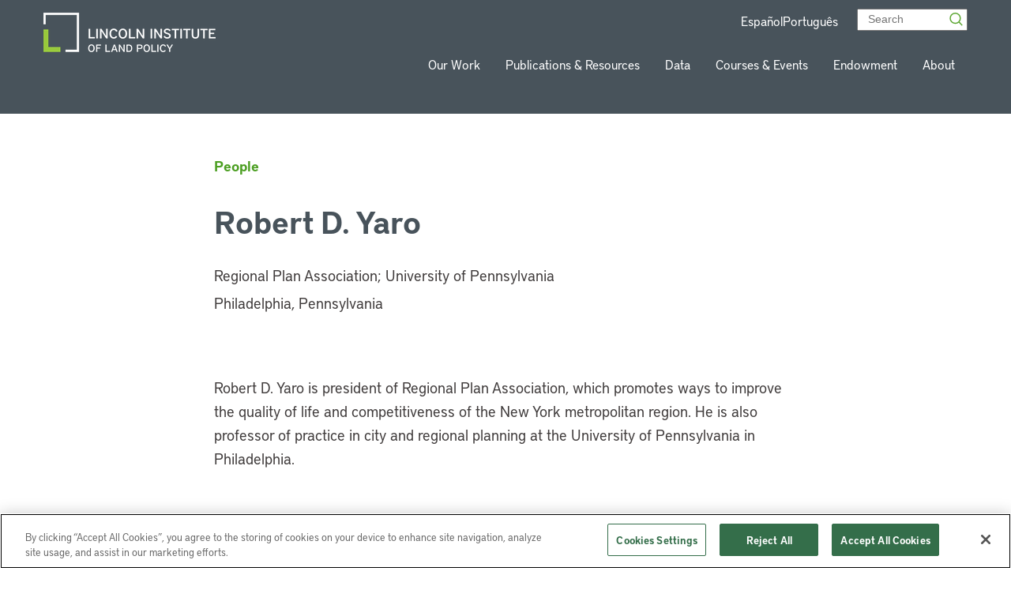

--- FILE ---
content_type: text/javascript
request_url: https://www.lincolninst.edu/app/themes/lincoln-institute/dist/js/main.js?ver=1.0.99
body_size: 162974
content:
/*! For license information please see main.js.LICENSE.txt */
(()=>{var e,t={2711:function(e){e.exports=function(e){function t(i){if(n[i])return n[i].exports;var o=n[i]={exports:{},id:i,loaded:!1};return e[i].call(o.exports,o,o.exports,t),o.loaded=!0,o.exports}var n={};return t.m=e,t.c=n,t.p="dist/",t(0)}([function(e,t,n){"use strict";function i(e){return e&&e.__esModule?e:{default:e}}var o=Object.assign||function(e){for(var t=1;t<arguments.length;t++){var n=arguments[t];for(var i in n)Object.prototype.hasOwnProperty.call(n,i)&&(e[i]=n[i])}return e},r=(i(n(1)),n(6)),s=i(r),a=i(n(7)),l=i(n(8)),c=i(n(9)),u=i(n(10)),d=i(n(11)),f=i(n(14)),p=[],h=!1,g={offset:120,delay:0,easing:"ease",duration:400,disable:!1,once:!1,startEvent:"DOMContentLoaded",throttleDelay:99,debounceDelay:50,disableMutationObserver:!1},m=function(){if(arguments.length>0&&void 0!==arguments[0]&&arguments[0]&&(h=!0),h)return p=(0,d.default)(p,g),(0,u.default)(p,g.once),p},v=function(){p=(0,f.default)(),m()},y=function(){p.forEach((function(e,t){e.node.removeAttribute("data-aos"),e.node.removeAttribute("data-aos-easing"),e.node.removeAttribute("data-aos-duration"),e.node.removeAttribute("data-aos-delay")}))},b=function(e){return!0===e||"mobile"===e&&c.default.mobile()||"phone"===e&&c.default.phone()||"tablet"===e&&c.default.tablet()||"function"==typeof e&&!0===e()},w=function(e){g=o(g,e),p=(0,f.default)();var t=document.all&&!window.atob;return b(g.disable)||t?y():(g.disableMutationObserver||l.default.isSupported()||(console.info('\n      aos: MutationObserver is not supported on this browser,\n      code mutations observing has been disabled.\n      You may have to call "refreshHard()" by yourself.\n    '),g.disableMutationObserver=!0),document.querySelector("body").setAttribute("data-aos-easing",g.easing),document.querySelector("body").setAttribute("data-aos-duration",g.duration),document.querySelector("body").setAttribute("data-aos-delay",g.delay),"DOMContentLoaded"===g.startEvent&&["complete","interactive"].indexOf(document.readyState)>-1?m(!0):"load"===g.startEvent?window.addEventListener(g.startEvent,(function(){m(!0)})):document.addEventListener(g.startEvent,(function(){m(!0)})),window.addEventListener("resize",(0,a.default)(m,g.debounceDelay,!0)),window.addEventListener("orientationchange",(0,a.default)(m,g.debounceDelay,!0)),window.addEventListener("scroll",(0,s.default)((function(){(0,u.default)(p,g.once)}),g.throttleDelay)),g.disableMutationObserver||l.default.ready("[data-aos]",v),p)};e.exports={init:w,refresh:m,refreshHard:v}},function(e,t){},,,,,function(e,t){(function(t){"use strict";function n(e,t,n){function i(t){var n=g,i=m;return g=m=void 0,T=t,y=e.apply(i,n)}function r(e){return T=e,b=setTimeout(u,t),S?i(e):y}function s(e){var n=t-(e-w);return C?x(n,v-(e-T)):n}function l(e){var n=e-w;return void 0===w||n>=t||n<0||C&&e-T>=v}function u(){var e=E();return l(e)?d(e):void(b=setTimeout(u,s(e)))}function d(e){return b=void 0,O&&g?i(e):(g=m=void 0,y)}function f(){void 0!==b&&clearTimeout(b),T=0,g=w=m=b=void 0}function p(){return void 0===b?y:d(E())}function h(){var e=E(),n=l(e);if(g=arguments,m=this,w=e,n){if(void 0===b)return r(w);if(C)return b=setTimeout(u,t),i(w)}return void 0===b&&(b=setTimeout(u,t)),y}var g,m,v,y,b,w,T=0,S=!1,C=!1,O=!0;if("function"!=typeof e)throw new TypeError(c);return t=a(t)||0,o(n)&&(S=!!n.leading,v=(C="maxWait"in n)?_(a(n.maxWait)||0,t):v,O="trailing"in n?!!n.trailing:O),h.cancel=f,h.flush=p,h}function i(e,t,i){var r=!0,s=!0;if("function"!=typeof e)throw new TypeError(c);return o(i)&&(r="leading"in i?!!i.leading:r,s="trailing"in i?!!i.trailing:s),n(e,t,{leading:r,maxWait:t,trailing:s})}function o(e){var t=void 0===e?"undefined":l(e);return!!e&&("object"==t||"function"==t)}function r(e){return!!e&&"object"==(void 0===e?"undefined":l(e))}function s(e){return"symbol"==(void 0===e?"undefined":l(e))||r(e)&&w.call(e)==d}function a(e){if("number"==typeof e)return e;if(s(e))return u;if(o(e)){var t="function"==typeof e.valueOf?e.valueOf():e;e=o(t)?t+"":t}if("string"!=typeof e)return 0===e?e:+e;e=e.replace(f,"");var n=h.test(e);return n||g.test(e)?m(e.slice(2),n?2:8):p.test(e)?u:+e}var l="function"==typeof Symbol&&"symbol"==typeof Symbol.iterator?function(e){return typeof e}:function(e){return e&&"function"==typeof Symbol&&e.constructor===Symbol&&e!==Symbol.prototype?"symbol":typeof e},c="Expected a function",u=NaN,d="[object Symbol]",f=/^\s+|\s+$/g,p=/^[-+]0x[0-9a-f]+$/i,h=/^0b[01]+$/i,g=/^0o[0-7]+$/i,m=parseInt,v="object"==(void 0===t?"undefined":l(t))&&t&&t.Object===Object&&t,y="object"==("undefined"==typeof self?"undefined":l(self))&&self&&self.Object===Object&&self,b=v||y||Function("return this")(),w=Object.prototype.toString,_=Math.max,x=Math.min,E=function(){return b.Date.now()};e.exports=i}).call(t,function(){return this}())},function(e,t){(function(t){"use strict";function n(e,t,n){function o(t){var n=g,i=m;return g=m=void 0,T=t,y=e.apply(i,n)}function r(e){return T=e,b=setTimeout(u,t),S?o(e):y}function a(e){var n=t-(e-E);return C?_(n,v-(e-T)):n}function c(e){var n=e-E;return void 0===E||n>=t||n<0||C&&e-T>=v}function u(){var e=x();return c(e)?d(e):void(b=setTimeout(u,a(e)))}function d(e){return b=void 0,O&&g?o(e):(g=m=void 0,y)}function f(){void 0!==b&&clearTimeout(b),T=0,g=E=m=b=void 0}function p(){return void 0===b?y:d(x())}function h(){var e=x(),n=c(e);if(g=arguments,m=this,E=e,n){if(void 0===b)return r(E);if(C)return b=setTimeout(u,t),o(E)}return void 0===b&&(b=setTimeout(u,t)),y}var g,m,v,y,b,E,T=0,S=!1,C=!1,O=!0;if("function"!=typeof e)throw new TypeError(l);return t=s(t)||0,i(n)&&(S=!!n.leading,v=(C="maxWait"in n)?w(s(n.maxWait)||0,t):v,O="trailing"in n?!!n.trailing:O),h.cancel=f,h.flush=p,h}function i(e){var t=void 0===e?"undefined":a(e);return!!e&&("object"==t||"function"==t)}function o(e){return!!e&&"object"==(void 0===e?"undefined":a(e))}function r(e){return"symbol"==(void 0===e?"undefined":a(e))||o(e)&&b.call(e)==u}function s(e){if("number"==typeof e)return e;if(r(e))return c;if(i(e)){var t="function"==typeof e.valueOf?e.valueOf():e;e=i(t)?t+"":t}if("string"!=typeof e)return 0===e?e:+e;e=e.replace(d,"");var n=p.test(e);return n||h.test(e)?g(e.slice(2),n?2:8):f.test(e)?c:+e}var a="function"==typeof Symbol&&"symbol"==typeof Symbol.iterator?function(e){return typeof e}:function(e){return e&&"function"==typeof Symbol&&e.constructor===Symbol&&e!==Symbol.prototype?"symbol":typeof e},l="Expected a function",c=NaN,u="[object Symbol]",d=/^\s+|\s+$/g,f=/^[-+]0x[0-9a-f]+$/i,p=/^0b[01]+$/i,h=/^0o[0-7]+$/i,g=parseInt,m="object"==(void 0===t?"undefined":a(t))&&t&&t.Object===Object&&t,v="object"==("undefined"==typeof self?"undefined":a(self))&&self&&self.Object===Object&&self,y=m||v||Function("return this")(),b=Object.prototype.toString,w=Math.max,_=Math.min,x=function(){return y.Date.now()};e.exports=n}).call(t,function(){return this}())},function(e,t){"use strict";function n(e){var t=void 0,i=void 0;for(t=0;t<e.length;t+=1){if((i=e[t]).dataset&&i.dataset.aos)return!0;if(i.children&&n(i.children))return!0}return!1}function i(){return window.MutationObserver||window.WebKitMutationObserver||window.MozMutationObserver}function o(){return!!i()}function r(e,t){var n=window.document,o=new(i())(s);a=t,o.observe(n.documentElement,{childList:!0,subtree:!0,removedNodes:!0})}function s(e){e&&e.forEach((function(e){var t=Array.prototype.slice.call(e.addedNodes),i=Array.prototype.slice.call(e.removedNodes);if(n(t.concat(i)))return a()}))}Object.defineProperty(t,"__esModule",{value:!0});var a=function(){};t.default={isSupported:o,ready:r}},function(e,t){"use strict";function n(e,t){if(!(e instanceof t))throw new TypeError("Cannot call a class as a function")}function i(){return navigator.userAgent||navigator.vendor||window.opera||""}Object.defineProperty(t,"__esModule",{value:!0});var o=function(){function e(e,t){for(var n=0;n<t.length;n++){var i=t[n];i.enumerable=i.enumerable||!1,i.configurable=!0,"value"in i&&(i.writable=!0),Object.defineProperty(e,i.key,i)}}return function(t,n,i){return n&&e(t.prototype,n),i&&e(t,i),t}}(),r=/(android|bb\d+|meego).+mobile|avantgo|bada\/|blackberry|blazer|compal|elaine|fennec|hiptop|iemobile|ip(hone|od)|iris|kindle|lge |maemo|midp|mmp|mobile.+firefox|netfront|opera m(ob|in)i|palm( os)?|phone|p(ixi|re)\/|plucker|pocket|psp|series(4|6)0|symbian|treo|up\.(browser|link)|vodafone|wap|windows ce|xda|xiino/i,s=/1207|6310|6590|3gso|4thp|50[1-6]i|770s|802s|a wa|abac|ac(er|oo|s\-)|ai(ko|rn)|al(av|ca|co)|amoi|an(ex|ny|yw)|aptu|ar(ch|go)|as(te|us)|attw|au(di|\-m|r |s )|avan|be(ck|ll|nq)|bi(lb|rd)|bl(ac|az)|br(e|v)w|bumb|bw\-(n|u)|c55\/|capi|ccwa|cdm\-|cell|chtm|cldc|cmd\-|co(mp|nd)|craw|da(it|ll|ng)|dbte|dc\-s|devi|dica|dmob|do(c|p)o|ds(12|\-d)|el(49|ai)|em(l2|ul)|er(ic|k0)|esl8|ez([4-7]0|os|wa|ze)|fetc|fly(\-|_)|g1 u|g560|gene|gf\-5|g\-mo|go(\.w|od)|gr(ad|un)|haie|hcit|hd\-(m|p|t)|hei\-|hi(pt|ta)|hp( i|ip)|hs\-c|ht(c(\-| |_|a|g|p|s|t)|tp)|hu(aw|tc)|i\-(20|go|ma)|i230|iac( |\-|\/)|ibro|idea|ig01|ikom|im1k|inno|ipaq|iris|ja(t|v)a|jbro|jemu|jigs|kddi|keji|kgt( |\/)|klon|kpt |kwc\-|kyo(c|k)|le(no|xi)|lg( g|\/(k|l|u)|50|54|\-[a-w])|libw|lynx|m1\-w|m3ga|m50\/|ma(te|ui|xo)|mc(01|21|ca)|m\-cr|me(rc|ri)|mi(o8|oa|ts)|mmef|mo(01|02|bi|de|do|t(\-| |o|v)|zz)|mt(50|p1|v )|mwbp|mywa|n10[0-2]|n20[2-3]|n30(0|2)|n50(0|2|5)|n7(0(0|1)|10)|ne((c|m)\-|on|tf|wf|wg|wt)|nok(6|i)|nzph|o2im|op(ti|wv)|oran|owg1|p800|pan(a|d|t)|pdxg|pg(13|\-([1-8]|c))|phil|pire|pl(ay|uc)|pn\-2|po(ck|rt|se)|prox|psio|pt\-g|qa\-a|qc(07|12|21|32|60|\-[2-7]|i\-)|qtek|r380|r600|raks|rim9|ro(ve|zo)|s55\/|sa(ge|ma|mm|ms|ny|va)|sc(01|h\-|oo|p\-)|sdk\/|se(c(\-|0|1)|47|mc|nd|ri)|sgh\-|shar|sie(\-|m)|sk\-0|sl(45|id)|sm(al|ar|b3|it|t5)|so(ft|ny)|sp(01|h\-|v\-|v )|sy(01|mb)|t2(18|50)|t6(00|10|18)|ta(gt|lk)|tcl\-|tdg\-|tel(i|m)|tim\-|t\-mo|to(pl|sh)|ts(70|m\-|m3|m5)|tx\-9|up(\.b|g1|si)|utst|v400|v750|veri|vi(rg|te)|vk(40|5[0-3]|\-v)|vm40|voda|vulc|vx(52|53|60|61|70|80|81|83|85|98)|w3c(\-| )|webc|whit|wi(g |nc|nw)|wmlb|wonu|x700|yas\-|your|zeto|zte\-/i,a=/(android|bb\d+|meego).+mobile|avantgo|bada\/|blackberry|blazer|compal|elaine|fennec|hiptop|iemobile|ip(hone|od)|iris|kindle|lge |maemo|midp|mmp|mobile.+firefox|netfront|opera m(ob|in)i|palm( os)?|phone|p(ixi|re)\/|plucker|pocket|psp|series(4|6)0|symbian|treo|up\.(browser|link)|vodafone|wap|windows ce|xda|xiino|android|ipad|playbook|silk/i,l=/1207|6310|6590|3gso|4thp|50[1-6]i|770s|802s|a wa|abac|ac(er|oo|s\-)|ai(ko|rn)|al(av|ca|co)|amoi|an(ex|ny|yw)|aptu|ar(ch|go)|as(te|us)|attw|au(di|\-m|r |s )|avan|be(ck|ll|nq)|bi(lb|rd)|bl(ac|az)|br(e|v)w|bumb|bw\-(n|u)|c55\/|capi|ccwa|cdm\-|cell|chtm|cldc|cmd\-|co(mp|nd)|craw|da(it|ll|ng)|dbte|dc\-s|devi|dica|dmob|do(c|p)o|ds(12|\-d)|el(49|ai)|em(l2|ul)|er(ic|k0)|esl8|ez([4-7]0|os|wa|ze)|fetc|fly(\-|_)|g1 u|g560|gene|gf\-5|g\-mo|go(\.w|od)|gr(ad|un)|haie|hcit|hd\-(m|p|t)|hei\-|hi(pt|ta)|hp( i|ip)|hs\-c|ht(c(\-| |_|a|g|p|s|t)|tp)|hu(aw|tc)|i\-(20|go|ma)|i230|iac( |\-|\/)|ibro|idea|ig01|ikom|im1k|inno|ipaq|iris|ja(t|v)a|jbro|jemu|jigs|kddi|keji|kgt( |\/)|klon|kpt |kwc\-|kyo(c|k)|le(no|xi)|lg( g|\/(k|l|u)|50|54|\-[a-w])|libw|lynx|m1\-w|m3ga|m50\/|ma(te|ui|xo)|mc(01|21|ca)|m\-cr|me(rc|ri)|mi(o8|oa|ts)|mmef|mo(01|02|bi|de|do|t(\-| |o|v)|zz)|mt(50|p1|v )|mwbp|mywa|n10[0-2]|n20[2-3]|n30(0|2)|n50(0|2|5)|n7(0(0|1)|10)|ne((c|m)\-|on|tf|wf|wg|wt)|nok(6|i)|nzph|o2im|op(ti|wv)|oran|owg1|p800|pan(a|d|t)|pdxg|pg(13|\-([1-8]|c))|phil|pire|pl(ay|uc)|pn\-2|po(ck|rt|se)|prox|psio|pt\-g|qa\-a|qc(07|12|21|32|60|\-[2-7]|i\-)|qtek|r380|r600|raks|rim9|ro(ve|zo)|s55\/|sa(ge|ma|mm|ms|ny|va)|sc(01|h\-|oo|p\-)|sdk\/|se(c(\-|0|1)|47|mc|nd|ri)|sgh\-|shar|sie(\-|m)|sk\-0|sl(45|id)|sm(al|ar|b3|it|t5)|so(ft|ny)|sp(01|h\-|v\-|v )|sy(01|mb)|t2(18|50)|t6(00|10|18)|ta(gt|lk)|tcl\-|tdg\-|tel(i|m)|tim\-|t\-mo|to(pl|sh)|ts(70|m\-|m3|m5)|tx\-9|up(\.b|g1|si)|utst|v400|v750|veri|vi(rg|te)|vk(40|5[0-3]|\-v)|vm40|voda|vulc|vx(52|53|60|61|70|80|81|83|85|98)|w3c(\-| )|webc|whit|wi(g |nc|nw)|wmlb|wonu|x700|yas\-|your|zeto|zte\-/i,c=function(){function e(){n(this,e)}return o(e,[{key:"phone",value:function(){var e=i();return!(!r.test(e)&&!s.test(e.substr(0,4)))}},{key:"mobile",value:function(){var e=i();return!(!a.test(e)&&!l.test(e.substr(0,4)))}},{key:"tablet",value:function(){return this.mobile()&&!this.phone()}}]),e}();t.default=new c},function(e,t){"use strict";Object.defineProperty(t,"__esModule",{value:!0});var n=function(e,t,n){var i=e.node.getAttribute("data-aos-once");t>e.position?e.node.classList.add("aos-animate"):void 0!==i&&("false"===i||!n&&"true"!==i)&&e.node.classList.remove("aos-animate")},i=function(e,t){var i=window.pageYOffset,o=window.innerHeight;e.forEach((function(e,r){n(e,o+i,t)}))};t.default=i},function(e,t,n){"use strict";function i(e){return e&&e.__esModule?e:{default:e}}Object.defineProperty(t,"__esModule",{value:!0});var o=i(n(12)),r=function(e,t){return e.forEach((function(e,n){e.node.classList.add("aos-init"),e.position=(0,o.default)(e.node,t.offset)})),e};t.default=r},function(e,t,n){"use strict";function i(e){return e&&e.__esModule?e:{default:e}}Object.defineProperty(t,"__esModule",{value:!0});var o=i(n(13)),r=function(e,t){var n=0,i=0,r=window.innerHeight,s={offset:e.getAttribute("data-aos-offset"),anchor:e.getAttribute("data-aos-anchor"),anchorPlacement:e.getAttribute("data-aos-anchor-placement")};switch(s.offset&&!isNaN(s.offset)&&(i=parseInt(s.offset)),s.anchor&&document.querySelectorAll(s.anchor)&&(e=document.querySelectorAll(s.anchor)[0]),n=(0,o.default)(e).top,s.anchorPlacement){case"top-bottom":break;case"center-bottom":n+=e.offsetHeight/2;break;case"bottom-bottom":n+=e.offsetHeight;break;case"top-center":n+=r/2;break;case"bottom-center":n+=r/2+e.offsetHeight;break;case"center-center":n+=r/2+e.offsetHeight/2;break;case"top-top":n+=r;break;case"bottom-top":n+=e.offsetHeight+r;break;case"center-top":n+=e.offsetHeight/2+r}return s.anchorPlacement||s.offset||isNaN(t)||(i=t),n+i};t.default=r},function(e,t){"use strict";Object.defineProperty(t,"__esModule",{value:!0});var n=function(e){for(var t=0,n=0;e&&!isNaN(e.offsetLeft)&&!isNaN(e.offsetTop);)t+=e.offsetLeft-("BODY"!=e.tagName?e.scrollLeft:0),n+=e.offsetTop-("BODY"!=e.tagName?e.scrollTop:0),e=e.offsetParent;return{top:n,left:t}};t.default=n},function(e,t){"use strict";Object.defineProperty(t,"__esModule",{value:!0});var n=function(e){return e=e||document.querySelectorAll("[data-aos]"),Array.prototype.map.call(e,(function(e){return{node:e}}))};t.default=n}])},1548:(e,t,n)=>{"use strict";var i={};n.r(i),n.d(i,{afterMain:()=>E,afterRead:()=>w,afterWrite:()=>C,applyStyles:()=>j,arrow:()=>J,auto:()=>l,basePlacements:()=>c,beforeMain:()=>_,beforeRead:()=>y,beforeWrite:()=>T,bottom:()=>r,clippingParents:()=>f,computeStyles:()=>ie,createPopper:()=>je,createPopperBase:()=>Pe,createPopperLite:()=>De,detectOverflow:()=>be,end:()=>d,eventListeners:()=>re,flip:()=>we,hide:()=>Ee,left:()=>a,main:()=>x,modifierPhases:()=>O,offset:()=>Te,placements:()=>v,popper:()=>h,popperGenerator:()=>Me,popperOffsets:()=>Se,preventOverflow:()=>Ce,read:()=>b,reference:()=>g,right:()=>s,start:()=>u,top:()=>o,variationPlacements:()=>m,viewport:()=>p,write:()=>S});var o="top",r="bottom",s="right",a="left",l="auto",c=[o,r,s,a],u="start",d="end",f="clippingParents",p="viewport",h="popper",g="reference",m=c.reduce((function(e,t){return e.concat([t+"-"+u,t+"-"+d])}),[]),v=[].concat(c,[l]).reduce((function(e,t){return e.concat([t,t+"-"+u,t+"-"+d])}),[]),y="beforeRead",b="read",w="afterRead",_="beforeMain",x="main",E="afterMain",T="beforeWrite",S="write",C="afterWrite",O=[y,b,w,_,x,E,T,S,C];function k(e){return e?(e.nodeName||"").toLowerCase():null}function L(e){if(null==e)return window;if("[object Window]"!==e.toString()){var t=e.ownerDocument;return t&&t.defaultView||window}return e}function A(e){return e instanceof L(e).Element||e instanceof Element}function M(e){return e instanceof L(e).HTMLElement||e instanceof HTMLElement}function P(e){return"undefined"!=typeof ShadowRoot&&(e instanceof L(e).ShadowRoot||e instanceof ShadowRoot)}const j={name:"applyStyles",enabled:!0,phase:"write",fn:function(e){var t=e.state;Object.keys(t.elements).forEach((function(e){var n=t.styles[e]||{},i=t.attributes[e]||{},o=t.elements[e];M(o)&&k(o)&&(Object.assign(o.style,n),Object.keys(i).forEach((function(e){var t=i[e];!1===t?o.removeAttribute(e):o.setAttribute(e,!0===t?"":t)})))}))},effect:function(e){var t=e.state,n={popper:{position:t.options.strategy,left:"0",top:"0",margin:"0"},arrow:{position:"absolute"},reference:{}};return Object.assign(t.elements.popper.style,n.popper),t.styles=n,t.elements.arrow&&Object.assign(t.elements.arrow.style,n.arrow),function(){Object.keys(t.elements).forEach((function(e){var i=t.elements[e],o=t.attributes[e]||{},r=Object.keys(t.styles.hasOwnProperty(e)?t.styles[e]:n[e]).reduce((function(e,t){return e[t]="",e}),{});M(i)&&k(i)&&(Object.assign(i.style,r),Object.keys(o).forEach((function(e){i.removeAttribute(e)})))}))}},requires:["computeStyles"]};function D(e){return e.split("-")[0]}var I=Math.max,z=Math.min,$=Math.round;function N(){var e=navigator.userAgentData;return null!=e&&e.brands&&Array.isArray(e.brands)?e.brands.map((function(e){return e.brand+"/"+e.version})).join(" "):navigator.userAgent}function R(){return!/^((?!chrome|android).)*safari/i.test(N())}function F(e,t,n){void 0===t&&(t=!1),void 0===n&&(n=!1);var i=e.getBoundingClientRect(),o=1,r=1;t&&M(e)&&(o=e.offsetWidth>0&&$(i.width)/e.offsetWidth||1,r=e.offsetHeight>0&&$(i.height)/e.offsetHeight||1);var s=(A(e)?L(e):window).visualViewport,a=!R()&&n,l=(i.left+(a&&s?s.offsetLeft:0))/o,c=(i.top+(a&&s?s.offsetTop:0))/r,u=i.width/o,d=i.height/r;return{width:u,height:d,top:c,right:l+u,bottom:c+d,left:l,x:l,y:c}}function H(e){var t=F(e),n=e.offsetWidth,i=e.offsetHeight;return Math.abs(t.width-n)<=1&&(n=t.width),Math.abs(t.height-i)<=1&&(i=t.height),{x:e.offsetLeft,y:e.offsetTop,width:n,height:i}}function q(e,t){var n=t.getRootNode&&t.getRootNode();if(e.contains(t))return!0;if(n&&P(n)){var i=t;do{if(i&&e.isSameNode(i))return!0;i=i.parentNode||i.host}while(i)}return!1}function B(e){return L(e).getComputedStyle(e)}function W(e){return["table","td","th"].indexOf(k(e))>=0}function V(e){return((A(e)?e.ownerDocument:e.document)||window.document).documentElement}function G(e){return"html"===k(e)?e:e.assignedSlot||e.parentNode||(P(e)?e.host:null)||V(e)}function Y(e){return M(e)&&"fixed"!==B(e).position?e.offsetParent:null}function X(e){for(var t=L(e),n=Y(e);n&&W(n)&&"static"===B(n).position;)n=Y(n);return n&&("html"===k(n)||"body"===k(n)&&"static"===B(n).position)?t:n||function(e){var t=/firefox/i.test(N());if(/Trident/i.test(N())&&M(e)&&"fixed"===B(e).position)return null;var n=G(e);for(P(n)&&(n=n.host);M(n)&&["html","body"].indexOf(k(n))<0;){var i=B(n);if("none"!==i.transform||"none"!==i.perspective||"paint"===i.contain||-1!==["transform","perspective"].indexOf(i.willChange)||t&&"filter"===i.willChange||t&&i.filter&&"none"!==i.filter)return n;n=n.parentNode}return null}(e)||t}function U(e){return["top","bottom"].indexOf(e)>=0?"x":"y"}function Z(e,t,n){return I(e,z(t,n))}function K(e){return Object.assign({},{top:0,right:0,bottom:0,left:0},e)}function Q(e,t){return t.reduce((function(t,n){return t[n]=e,t}),{})}const J={name:"arrow",enabled:!0,phase:"main",fn:function(e){var t,n=e.state,i=e.name,l=e.options,u=n.elements.arrow,d=n.modifiersData.popperOffsets,f=D(n.placement),p=U(f),h=[a,s].indexOf(f)>=0?"height":"width";if(u&&d){var g=function(e,t){return K("number"!=typeof(e="function"==typeof e?e(Object.assign({},t.rects,{placement:t.placement})):e)?e:Q(e,c))}(l.padding,n),m=H(u),v="y"===p?o:a,y="y"===p?r:s,b=n.rects.reference[h]+n.rects.reference[p]-d[p]-n.rects.popper[h],w=d[p]-n.rects.reference[p],_=X(u),x=_?"y"===p?_.clientHeight||0:_.clientWidth||0:0,E=b/2-w/2,T=g[v],S=x-m[h]-g[y],C=x/2-m[h]/2+E,O=Z(T,C,S),k=p;n.modifiersData[i]=((t={})[k]=O,t.centerOffset=O-C,t)}},effect:function(e){var t=e.state,n=e.options.element,i=void 0===n?"[data-popper-arrow]":n;null!=i&&("string"!=typeof i||(i=t.elements.popper.querySelector(i)))&&q(t.elements.popper,i)&&(t.elements.arrow=i)},requires:["popperOffsets"],requiresIfExists:["preventOverflow"]};function ee(e){return e.split("-")[1]}var te={top:"auto",right:"auto",bottom:"auto",left:"auto"};function ne(e){var t,n=e.popper,i=e.popperRect,l=e.placement,c=e.variation,u=e.offsets,f=e.position,p=e.gpuAcceleration,h=e.adaptive,g=e.roundOffsets,m=e.isFixed,v=u.x,y=void 0===v?0:v,b=u.y,w=void 0===b?0:b,_="function"==typeof g?g({x:y,y:w}):{x:y,y:w};y=_.x,w=_.y;var x=u.hasOwnProperty("x"),E=u.hasOwnProperty("y"),T=a,S=o,C=window;if(h){var O=X(n),k="clientHeight",A="clientWidth";if(O===L(n)&&"static"!==B(O=V(n)).position&&"absolute"===f&&(k="scrollHeight",A="scrollWidth"),l===o||(l===a||l===s)&&c===d)S=r,w-=(m&&O===C&&C.visualViewport?C.visualViewport.height:O[k])-i.height,w*=p?1:-1;if(l===a||(l===o||l===r)&&c===d)T=s,y-=(m&&O===C&&C.visualViewport?C.visualViewport.width:O[A])-i.width,y*=p?1:-1}var M,P=Object.assign({position:f},h&&te),j=!0===g?function(e,t){var n=e.x,i=e.y,o=t.devicePixelRatio||1;return{x:$(n*o)/o||0,y:$(i*o)/o||0}}({x:y,y:w},L(n)):{x:y,y:w};return y=j.x,w=j.y,p?Object.assign({},P,((M={})[S]=E?"0":"",M[T]=x?"0":"",M.transform=(C.devicePixelRatio||1)<=1?"translate("+y+"px, "+w+"px)":"translate3d("+y+"px, "+w+"px, 0)",M)):Object.assign({},P,((t={})[S]=E?w+"px":"",t[T]=x?y+"px":"",t.transform="",t))}const ie={name:"computeStyles",enabled:!0,phase:"beforeWrite",fn:function(e){var t=e.state,n=e.options,i=n.gpuAcceleration,o=void 0===i||i,r=n.adaptive,s=void 0===r||r,a=n.roundOffsets,l=void 0===a||a,c={placement:D(t.placement),variation:ee(t.placement),popper:t.elements.popper,popperRect:t.rects.popper,gpuAcceleration:o,isFixed:"fixed"===t.options.strategy};null!=t.modifiersData.popperOffsets&&(t.styles.popper=Object.assign({},t.styles.popper,ne(Object.assign({},c,{offsets:t.modifiersData.popperOffsets,position:t.options.strategy,adaptive:s,roundOffsets:l})))),null!=t.modifiersData.arrow&&(t.styles.arrow=Object.assign({},t.styles.arrow,ne(Object.assign({},c,{offsets:t.modifiersData.arrow,position:"absolute",adaptive:!1,roundOffsets:l})))),t.attributes.popper=Object.assign({},t.attributes.popper,{"data-popper-placement":t.placement})},data:{}};var oe={passive:!0};const re={name:"eventListeners",enabled:!0,phase:"write",fn:function(){},effect:function(e){var t=e.state,n=e.instance,i=e.options,o=i.scroll,r=void 0===o||o,s=i.resize,a=void 0===s||s,l=L(t.elements.popper),c=[].concat(t.scrollParents.reference,t.scrollParents.popper);return r&&c.forEach((function(e){e.addEventListener("scroll",n.update,oe)})),a&&l.addEventListener("resize",n.update,oe),function(){r&&c.forEach((function(e){e.removeEventListener("scroll",n.update,oe)})),a&&l.removeEventListener("resize",n.update,oe)}},data:{}};var se={left:"right",right:"left",bottom:"top",top:"bottom"};function ae(e){return e.replace(/left|right|bottom|top/g,(function(e){return se[e]}))}var le={start:"end",end:"start"};function ce(e){return e.replace(/start|end/g,(function(e){return le[e]}))}function ue(e){var t=L(e);return{scrollLeft:t.pageXOffset,scrollTop:t.pageYOffset}}function de(e){return F(V(e)).left+ue(e).scrollLeft}function fe(e){var t=B(e),n=t.overflow,i=t.overflowX,o=t.overflowY;return/auto|scroll|overlay|hidden/.test(n+o+i)}function pe(e){return["html","body","#document"].indexOf(k(e))>=0?e.ownerDocument.body:M(e)&&fe(e)?e:pe(G(e))}function he(e,t){var n;void 0===t&&(t=[]);var i=pe(e),o=i===(null==(n=e.ownerDocument)?void 0:n.body),r=L(i),s=o?[r].concat(r.visualViewport||[],fe(i)?i:[]):i,a=t.concat(s);return o?a:a.concat(he(G(s)))}function ge(e){return Object.assign({},e,{left:e.x,top:e.y,right:e.x+e.width,bottom:e.y+e.height})}function me(e,t,n){return t===p?ge(function(e,t){var n=L(e),i=V(e),o=n.visualViewport,r=i.clientWidth,s=i.clientHeight,a=0,l=0;if(o){r=o.width,s=o.height;var c=R();(c||!c&&"fixed"===t)&&(a=o.offsetLeft,l=o.offsetTop)}return{width:r,height:s,x:a+de(e),y:l}}(e,n)):A(t)?function(e,t){var n=F(e,!1,"fixed"===t);return n.top=n.top+e.clientTop,n.left=n.left+e.clientLeft,n.bottom=n.top+e.clientHeight,n.right=n.left+e.clientWidth,n.width=e.clientWidth,n.height=e.clientHeight,n.x=n.left,n.y=n.top,n}(t,n):ge(function(e){var t,n=V(e),i=ue(e),o=null==(t=e.ownerDocument)?void 0:t.body,r=I(n.scrollWidth,n.clientWidth,o?o.scrollWidth:0,o?o.clientWidth:0),s=I(n.scrollHeight,n.clientHeight,o?o.scrollHeight:0,o?o.clientHeight:0),a=-i.scrollLeft+de(e),l=-i.scrollTop;return"rtl"===B(o||n).direction&&(a+=I(n.clientWidth,o?o.clientWidth:0)-r),{width:r,height:s,x:a,y:l}}(V(e)))}function ve(e,t,n,i){var o="clippingParents"===t?function(e){var t=he(G(e)),n=["absolute","fixed"].indexOf(B(e).position)>=0&&M(e)?X(e):e;return A(n)?t.filter((function(e){return A(e)&&q(e,n)&&"body"!==k(e)})):[]}(e):[].concat(t),r=[].concat(o,[n]),s=r[0],a=r.reduce((function(t,n){var o=me(e,n,i);return t.top=I(o.top,t.top),t.right=z(o.right,t.right),t.bottom=z(o.bottom,t.bottom),t.left=I(o.left,t.left),t}),me(e,s,i));return a.width=a.right-a.left,a.height=a.bottom-a.top,a.x=a.left,a.y=a.top,a}function ye(e){var t,n=e.reference,i=e.element,l=e.placement,c=l?D(l):null,f=l?ee(l):null,p=n.x+n.width/2-i.width/2,h=n.y+n.height/2-i.height/2;switch(c){case o:t={x:p,y:n.y-i.height};break;case r:t={x:p,y:n.y+n.height};break;case s:t={x:n.x+n.width,y:h};break;case a:t={x:n.x-i.width,y:h};break;default:t={x:n.x,y:n.y}}var g=c?U(c):null;if(null!=g){var m="y"===g?"height":"width";switch(f){case u:t[g]=t[g]-(n[m]/2-i[m]/2);break;case d:t[g]=t[g]+(n[m]/2-i[m]/2)}}return t}function be(e,t){void 0===t&&(t={});var n=t,i=n.placement,a=void 0===i?e.placement:i,l=n.strategy,u=void 0===l?e.strategy:l,d=n.boundary,m=void 0===d?f:d,v=n.rootBoundary,y=void 0===v?p:v,b=n.elementContext,w=void 0===b?h:b,_=n.altBoundary,x=void 0!==_&&_,E=n.padding,T=void 0===E?0:E,S=K("number"!=typeof T?T:Q(T,c)),C=w===h?g:h,O=e.rects.popper,k=e.elements[x?C:w],L=ve(A(k)?k:k.contextElement||V(e.elements.popper),m,y,u),M=F(e.elements.reference),P=ye({reference:M,element:O,strategy:"absolute",placement:a}),j=ge(Object.assign({},O,P)),D=w===h?j:M,I={top:L.top-D.top+S.top,bottom:D.bottom-L.bottom+S.bottom,left:L.left-D.left+S.left,right:D.right-L.right+S.right},z=e.modifiersData.offset;if(w===h&&z){var $=z[a];Object.keys(I).forEach((function(e){var t=[s,r].indexOf(e)>=0?1:-1,n=[o,r].indexOf(e)>=0?"y":"x";I[e]+=$[n]*t}))}return I}const we={name:"flip",enabled:!0,phase:"main",fn:function(e){var t=e.state,n=e.options,i=e.name;if(!t.modifiersData[i]._skip){for(var d=n.mainAxis,f=void 0===d||d,p=n.altAxis,h=void 0===p||p,g=n.fallbackPlacements,y=n.padding,b=n.boundary,w=n.rootBoundary,_=n.altBoundary,x=n.flipVariations,E=void 0===x||x,T=n.allowedAutoPlacements,S=t.options.placement,C=D(S),O=g||(C===S||!E?[ae(S)]:function(e){if(D(e)===l)return[];var t=ae(e);return[ce(e),t,ce(t)]}(S)),k=[S].concat(O).reduce((function(e,n){return e.concat(D(n)===l?function(e,t){void 0===t&&(t={});var n=t,i=n.placement,o=n.boundary,r=n.rootBoundary,s=n.padding,a=n.flipVariations,l=n.allowedAutoPlacements,u=void 0===l?v:l,d=ee(i),f=d?a?m:m.filter((function(e){return ee(e)===d})):c,p=f.filter((function(e){return u.indexOf(e)>=0}));0===p.length&&(p=f);var h=p.reduce((function(t,n){return t[n]=be(e,{placement:n,boundary:o,rootBoundary:r,padding:s})[D(n)],t}),{});return Object.keys(h).sort((function(e,t){return h[e]-h[t]}))}(t,{placement:n,boundary:b,rootBoundary:w,padding:y,flipVariations:E,allowedAutoPlacements:T}):n)}),[]),L=t.rects.reference,A=t.rects.popper,M=new Map,P=!0,j=k[0],I=0;I<k.length;I++){var z=k[I],$=D(z),N=ee(z)===u,R=[o,r].indexOf($)>=0,F=R?"width":"height",H=be(t,{placement:z,boundary:b,rootBoundary:w,altBoundary:_,padding:y}),q=R?N?s:a:N?r:o;L[F]>A[F]&&(q=ae(q));var B=ae(q),W=[];if(f&&W.push(H[$]<=0),h&&W.push(H[q]<=0,H[B]<=0),W.every((function(e){return e}))){j=z,P=!1;break}M.set(z,W)}if(P)for(var V=function(e){var t=k.find((function(t){var n=M.get(t);if(n)return n.slice(0,e).every((function(e){return e}))}));if(t)return j=t,"break"},G=E?3:1;G>0;G--){if("break"===V(G))break}t.placement!==j&&(t.modifiersData[i]._skip=!0,t.placement=j,t.reset=!0)}},requiresIfExists:["offset"],data:{_skip:!1}};function _e(e,t,n){return void 0===n&&(n={x:0,y:0}),{top:e.top-t.height-n.y,right:e.right-t.width+n.x,bottom:e.bottom-t.height+n.y,left:e.left-t.width-n.x}}function xe(e){return[o,s,r,a].some((function(t){return e[t]>=0}))}const Ee={name:"hide",enabled:!0,phase:"main",requiresIfExists:["preventOverflow"],fn:function(e){var t=e.state,n=e.name,i=t.rects.reference,o=t.rects.popper,r=t.modifiersData.preventOverflow,s=be(t,{elementContext:"reference"}),a=be(t,{altBoundary:!0}),l=_e(s,i),c=_e(a,o,r),u=xe(l),d=xe(c);t.modifiersData[n]={referenceClippingOffsets:l,popperEscapeOffsets:c,isReferenceHidden:u,hasPopperEscaped:d},t.attributes.popper=Object.assign({},t.attributes.popper,{"data-popper-reference-hidden":u,"data-popper-escaped":d})}};const Te={name:"offset",enabled:!0,phase:"main",requires:["popperOffsets"],fn:function(e){var t=e.state,n=e.options,i=e.name,r=n.offset,l=void 0===r?[0,0]:r,c=v.reduce((function(e,n){return e[n]=function(e,t,n){var i=D(e),r=[a,o].indexOf(i)>=0?-1:1,l="function"==typeof n?n(Object.assign({},t,{placement:e})):n,c=l[0],u=l[1];return c=c||0,u=(u||0)*r,[a,s].indexOf(i)>=0?{x:u,y:c}:{x:c,y:u}}(n,t.rects,l),e}),{}),u=c[t.placement],d=u.x,f=u.y;null!=t.modifiersData.popperOffsets&&(t.modifiersData.popperOffsets.x+=d,t.modifiersData.popperOffsets.y+=f),t.modifiersData[i]=c}};const Se={name:"popperOffsets",enabled:!0,phase:"read",fn:function(e){var t=e.state,n=e.name;t.modifiersData[n]=ye({reference:t.rects.reference,element:t.rects.popper,strategy:"absolute",placement:t.placement})},data:{}};const Ce={name:"preventOverflow",enabled:!0,phase:"main",fn:function(e){var t=e.state,n=e.options,i=e.name,l=n.mainAxis,c=void 0===l||l,d=n.altAxis,f=void 0!==d&&d,p=n.boundary,h=n.rootBoundary,g=n.altBoundary,m=n.padding,v=n.tether,y=void 0===v||v,b=n.tetherOffset,w=void 0===b?0:b,_=be(t,{boundary:p,rootBoundary:h,padding:m,altBoundary:g}),x=D(t.placement),E=ee(t.placement),T=!E,S=U(x),C="x"===S?"y":"x",O=t.modifiersData.popperOffsets,k=t.rects.reference,L=t.rects.popper,A="function"==typeof w?w(Object.assign({},t.rects,{placement:t.placement})):w,M="number"==typeof A?{mainAxis:A,altAxis:A}:Object.assign({mainAxis:0,altAxis:0},A),P=t.modifiersData.offset?t.modifiersData.offset[t.placement]:null,j={x:0,y:0};if(O){if(c){var $,N="y"===S?o:a,R="y"===S?r:s,F="y"===S?"height":"width",q=O[S],B=q+_[N],W=q-_[R],V=y?-L[F]/2:0,G=E===u?k[F]:L[F],Y=E===u?-L[F]:-k[F],K=t.elements.arrow,Q=y&&K?H(K):{width:0,height:0},J=t.modifiersData["arrow#persistent"]?t.modifiersData["arrow#persistent"].padding:{top:0,right:0,bottom:0,left:0},te=J[N],ne=J[R],ie=Z(0,k[F],Q[F]),oe=T?k[F]/2-V-ie-te-M.mainAxis:G-ie-te-M.mainAxis,re=T?-k[F]/2+V+ie+ne+M.mainAxis:Y+ie+ne+M.mainAxis,se=t.elements.arrow&&X(t.elements.arrow),ae=se?"y"===S?se.clientTop||0:se.clientLeft||0:0,le=null!=($=null==P?void 0:P[S])?$:0,ce=q+re-le,ue=Z(y?z(B,q+oe-le-ae):B,q,y?I(W,ce):W);O[S]=ue,j[S]=ue-q}if(f){var de,fe="x"===S?o:a,pe="x"===S?r:s,he=O[C],ge="y"===C?"height":"width",me=he+_[fe],ve=he-_[pe],ye=-1!==[o,a].indexOf(x),we=null!=(de=null==P?void 0:P[C])?de:0,_e=ye?me:he-k[ge]-L[ge]-we+M.altAxis,xe=ye?he+k[ge]+L[ge]-we-M.altAxis:ve,Ee=y&&ye?function(e,t,n){var i=Z(e,t,n);return i>n?n:i}(_e,he,xe):Z(y?_e:me,he,y?xe:ve);O[C]=Ee,j[C]=Ee-he}t.modifiersData[i]=j}},requiresIfExists:["offset"]};function Oe(e,t,n){void 0===n&&(n=!1);var i,o,r=M(t),s=M(t)&&function(e){var t=e.getBoundingClientRect(),n=$(t.width)/e.offsetWidth||1,i=$(t.height)/e.offsetHeight||1;return 1!==n||1!==i}(t),a=V(t),l=F(e,s,n),c={scrollLeft:0,scrollTop:0},u={x:0,y:0};return(r||!r&&!n)&&(("body"!==k(t)||fe(a))&&(c=(i=t)!==L(i)&&M(i)?{scrollLeft:(o=i).scrollLeft,scrollTop:o.scrollTop}:ue(i)),M(t)?((u=F(t,!0)).x+=t.clientLeft,u.y+=t.clientTop):a&&(u.x=de(a))),{x:l.left+c.scrollLeft-u.x,y:l.top+c.scrollTop-u.y,width:l.width,height:l.height}}function ke(e){var t=new Map,n=new Set,i=[];function o(e){n.add(e.name),[].concat(e.requires||[],e.requiresIfExists||[]).forEach((function(e){if(!n.has(e)){var i=t.get(e);i&&o(i)}})),i.push(e)}return e.forEach((function(e){t.set(e.name,e)})),e.forEach((function(e){n.has(e.name)||o(e)})),i}var Le={placement:"bottom",modifiers:[],strategy:"absolute"};function Ae(){for(var e=arguments.length,t=new Array(e),n=0;n<e;n++)t[n]=arguments[n];return!t.some((function(e){return!(e&&"function"==typeof e.getBoundingClientRect)}))}function Me(e){void 0===e&&(e={});var t=e,n=t.defaultModifiers,i=void 0===n?[]:n,o=t.defaultOptions,r=void 0===o?Le:o;return function(e,t,n){void 0===n&&(n=r);var o,s,a={placement:"bottom",orderedModifiers:[],options:Object.assign({},Le,r),modifiersData:{},elements:{reference:e,popper:t},attributes:{},styles:{}},l=[],c=!1,u={state:a,setOptions:function(n){var o="function"==typeof n?n(a.options):n;d(),a.options=Object.assign({},r,a.options,o),a.scrollParents={reference:A(e)?he(e):e.contextElement?he(e.contextElement):[],popper:he(t)};var s,c,f=function(e){var t=ke(e);return O.reduce((function(e,n){return e.concat(t.filter((function(e){return e.phase===n})))}),[])}((s=[].concat(i,a.options.modifiers),c=s.reduce((function(e,t){var n=e[t.name];return e[t.name]=n?Object.assign({},n,t,{options:Object.assign({},n.options,t.options),data:Object.assign({},n.data,t.data)}):t,e}),{}),Object.keys(c).map((function(e){return c[e]}))));return a.orderedModifiers=f.filter((function(e){return e.enabled})),a.orderedModifiers.forEach((function(e){var t=e.name,n=e.options,i=void 0===n?{}:n,o=e.effect;if("function"==typeof o){var r=o({state:a,name:t,instance:u,options:i}),s=function(){};l.push(r||s)}})),u.update()},forceUpdate:function(){if(!c){var e=a.elements,t=e.reference,n=e.popper;if(Ae(t,n)){a.rects={reference:Oe(t,X(n),"fixed"===a.options.strategy),popper:H(n)},a.reset=!1,a.placement=a.options.placement,a.orderedModifiers.forEach((function(e){return a.modifiersData[e.name]=Object.assign({},e.data)}));for(var i=0;i<a.orderedModifiers.length;i++)if(!0!==a.reset){var o=a.orderedModifiers[i],r=o.fn,s=o.options,l=void 0===s?{}:s,d=o.name;"function"==typeof r&&(a=r({state:a,options:l,name:d,instance:u})||a)}else a.reset=!1,i=-1}}},update:(o=function(){return new Promise((function(e){u.forceUpdate(),e(a)}))},function(){return s||(s=new Promise((function(e){Promise.resolve().then((function(){s=void 0,e(o())}))}))),s}),destroy:function(){d(),c=!0}};if(!Ae(e,t))return u;function d(){l.forEach((function(e){return e()})),l=[]}return u.setOptions(n).then((function(e){!c&&n.onFirstUpdate&&n.onFirstUpdate(e)})),u}}var Pe=Me(),je=Me({defaultModifiers:[re,Se,ie,j,Te,we,Ce,J,Ee]}),De=Me({defaultModifiers:[re,Se,ie,j]});const Ie=new Map,ze={set(e,t,n){Ie.has(e)||Ie.set(e,new Map);const i=Ie.get(e);i.has(t)||0===i.size?i.set(t,n):console.error(`Bootstrap doesn't allow more than one instance per element. Bound instance: ${Array.from(i.keys())[0]}.`)},get:(e,t)=>Ie.has(e)&&Ie.get(e).get(t)||null,remove(e,t){if(!Ie.has(e))return;const n=Ie.get(e);n.delete(t),0===n.size&&Ie.delete(e)}},$e="transitionend",Ne=e=>(e&&window.CSS&&window.CSS.escape&&(e=e.replace(/#([^\s"#']+)/g,((e,t)=>`#${CSS.escape(t)}`))),e),Re=e=>{e.dispatchEvent(new Event($e))},Fe=e=>!(!e||"object"!=typeof e)&&(void 0!==e.jquery&&(e=e[0]),void 0!==e.nodeType),He=e=>Fe(e)?e.jquery?e[0]:e:"string"==typeof e&&e.length>0?document.querySelector(Ne(e)):null,qe=e=>{if(!Fe(e)||0===e.getClientRects().length)return!1;const t="visible"===getComputedStyle(e).getPropertyValue("visibility"),n=e.closest("details:not([open])");if(!n)return t;if(n!==e){const t=e.closest("summary");if(t&&t.parentNode!==n)return!1;if(null===t)return!1}return t},Be=e=>!e||e.nodeType!==Node.ELEMENT_NODE||(!!e.classList.contains("disabled")||(void 0!==e.disabled?e.disabled:e.hasAttribute("disabled")&&"false"!==e.getAttribute("disabled"))),We=e=>{if(!document.documentElement.attachShadow)return null;if("function"==typeof e.getRootNode){const t=e.getRootNode();return t instanceof ShadowRoot?t:null}return e instanceof ShadowRoot?e:e.parentNode?We(e.parentNode):null},Ve=()=>{},Ge=e=>{e.offsetHeight},Ye=()=>window.jQuery&&!document.body.hasAttribute("data-bs-no-jquery")?window.jQuery:null,Xe=[],Ue=()=>"rtl"===document.documentElement.dir,Ze=e=>{var t;t=()=>{const t=Ye();if(t){const n=e.NAME,i=t.fn[n];t.fn[n]=e.jQueryInterface,t.fn[n].Constructor=e,t.fn[n].noConflict=()=>(t.fn[n]=i,e.jQueryInterface)}},"loading"===document.readyState?(Xe.length||document.addEventListener("DOMContentLoaded",(()=>{for(const e of Xe)e()})),Xe.push(t)):t()},Ke=(e,t=[],n=e)=>"function"==typeof e?e(...t):n,Qe=(e,t,n=!0)=>{if(!n)return void Ke(e);const i=(e=>{if(!e)return 0;let{transitionDuration:t,transitionDelay:n}=window.getComputedStyle(e);const i=Number.parseFloat(t),o=Number.parseFloat(n);return i||o?(t=t.split(",")[0],n=n.split(",")[0],1e3*(Number.parseFloat(t)+Number.parseFloat(n))):0})(t)+5;let o=!1;const r=({target:n})=>{n===t&&(o=!0,t.removeEventListener($e,r),Ke(e))};t.addEventListener($e,r),setTimeout((()=>{o||Re(t)}),i)},Je=(e,t,n,i)=>{const o=e.length;let r=e.indexOf(t);return-1===r?!n&&i?e[o-1]:e[0]:(r+=n?1:-1,i&&(r=(r+o)%o),e[Math.max(0,Math.min(r,o-1))])},et=/[^.]*(?=\..*)\.|.*/,tt=/\..*/,nt=/::\d+$/,it={};let ot=1;const rt={mouseenter:"mouseover",mouseleave:"mouseout"},st=new Set(["click","dblclick","mouseup","mousedown","contextmenu","mousewheel","DOMMouseScroll","mouseover","mouseout","mousemove","selectstart","selectend","keydown","keypress","keyup","orientationchange","touchstart","touchmove","touchend","touchcancel","pointerdown","pointermove","pointerup","pointerleave","pointercancel","gesturestart","gesturechange","gestureend","focus","blur","change","reset","select","submit","focusin","focusout","load","unload","beforeunload","resize","move","DOMContentLoaded","readystatechange","error","abort","scroll"]);function at(e,t){return t&&`${t}::${ot++}`||e.uidEvent||ot++}function lt(e){const t=at(e);return e.uidEvent=t,it[t]=it[t]||{},it[t]}function ct(e,t,n=null){return Object.values(e).find((e=>e.callable===t&&e.delegationSelector===n))}function ut(e,t,n){const i="string"==typeof t,o=i?n:t||n;let r=ht(e);return st.has(r)||(r=e),[i,o,r]}function dt(e,t,n,i,o){if("string"!=typeof t||!e)return;let[r,s,a]=ut(t,n,i);if(t in rt){const e=e=>function(t){if(!t.relatedTarget||t.relatedTarget!==t.delegateTarget&&!t.delegateTarget.contains(t.relatedTarget))return e.call(this,t)};s=e(s)}const l=lt(e),c=l[a]||(l[a]={}),u=ct(c,s,r?n:null);if(u)return void(u.oneOff=u.oneOff&&o);const d=at(s,t.replace(et,"")),f=r?function(e,t,n){return function i(o){const r=e.querySelectorAll(t);for(let{target:s}=o;s&&s!==this;s=s.parentNode)for(const a of r)if(a===s)return mt(o,{delegateTarget:s}),i.oneOff&&gt.off(e,o.type,t,n),n.apply(s,[o])}}(e,n,s):function(e,t){return function n(i){return mt(i,{delegateTarget:e}),n.oneOff&&gt.off(e,i.type,t),t.apply(e,[i])}}(e,s);f.delegationSelector=r?n:null,f.callable=s,f.oneOff=o,f.uidEvent=d,c[d]=f,e.addEventListener(a,f,r)}function ft(e,t,n,i,o){const r=ct(t[n],i,o);r&&(e.removeEventListener(n,r,Boolean(o)),delete t[n][r.uidEvent])}function pt(e,t,n,i){const o=t[n]||{};for(const[r,s]of Object.entries(o))r.includes(i)&&ft(e,t,n,s.callable,s.delegationSelector)}function ht(e){return e=e.replace(tt,""),rt[e]||e}const gt={on(e,t,n,i){dt(e,t,n,i,!1)},one(e,t,n,i){dt(e,t,n,i,!0)},off(e,t,n,i){if("string"!=typeof t||!e)return;const[o,r,s]=ut(t,n,i),a=s!==t,l=lt(e),c=l[s]||{},u=t.startsWith(".");if(void 0===r){if(u)for(const n of Object.keys(l))pt(e,l,n,t.slice(1));for(const[n,i]of Object.entries(c)){const o=n.replace(nt,"");a&&!t.includes(o)||ft(e,l,s,i.callable,i.delegationSelector)}}else{if(!Object.keys(c).length)return;ft(e,l,s,r,o?n:null)}},trigger(e,t,n){if("string"!=typeof t||!e)return null;const i=Ye();let o=null,r=!0,s=!0,a=!1;t!==ht(t)&&i&&(o=i.Event(t,n),i(e).trigger(o),r=!o.isPropagationStopped(),s=!o.isImmediatePropagationStopped(),a=o.isDefaultPrevented());const l=mt(new Event(t,{bubbles:r,cancelable:!0}),n);return a&&l.preventDefault(),s&&e.dispatchEvent(l),l.defaultPrevented&&o&&o.preventDefault(),l}};function mt(e,t={}){for(const[n,i]of Object.entries(t))try{e[n]=i}catch(t){Object.defineProperty(e,n,{configurable:!0,get:()=>i})}return e}function vt(e){if("true"===e)return!0;if("false"===e)return!1;if(e===Number(e).toString())return Number(e);if(""===e||"null"===e)return null;if("string"!=typeof e)return e;try{return JSON.parse(decodeURIComponent(e))}catch(t){return e}}function yt(e){return e.replace(/[A-Z]/g,(e=>`-${e.toLowerCase()}`))}const bt={setDataAttribute(e,t,n){e.setAttribute(`data-bs-${yt(t)}`,n)},removeDataAttribute(e,t){e.removeAttribute(`data-bs-${yt(t)}`)},getDataAttributes(e){if(!e)return{};const t={},n=Object.keys(e.dataset).filter((e=>e.startsWith("bs")&&!e.startsWith("bsConfig")));for(const i of n){let n=i.replace(/^bs/,"");n=n.charAt(0).toLowerCase()+n.slice(1,n.length),t[n]=vt(e.dataset[i])}return t},getDataAttribute:(e,t)=>vt(e.getAttribute(`data-bs-${yt(t)}`))};class wt{static get Default(){return{}}static get DefaultType(){return{}}static get NAME(){throw new Error('You have to implement the static method "NAME", for each component!')}_getConfig(e){return e=this._mergeConfigObj(e),e=this._configAfterMerge(e),this._typeCheckConfig(e),e}_configAfterMerge(e){return e}_mergeConfigObj(e,t){const n=Fe(t)?bt.getDataAttribute(t,"config"):{};return{...this.constructor.Default,..."object"==typeof n?n:{},...Fe(t)?bt.getDataAttributes(t):{},..."object"==typeof e?e:{}}}_typeCheckConfig(e,t=this.constructor.DefaultType){for(const[i,o]of Object.entries(t)){const t=e[i],r=Fe(t)?"element":null==(n=t)?`${n}`:Object.prototype.toString.call(n).match(/\s([a-z]+)/i)[1].toLowerCase();if(!new RegExp(o).test(r))throw new TypeError(`${this.constructor.NAME.toUpperCase()}: Option "${i}" provided type "${r}" but expected type "${o}".`)}var n}}class _t extends wt{constructor(e,t){super(),(e=He(e))&&(this._element=e,this._config=this._getConfig(t),ze.set(this._element,this.constructor.DATA_KEY,this))}dispose(){ze.remove(this._element,this.constructor.DATA_KEY),gt.off(this._element,this.constructor.EVENT_KEY);for(const e of Object.getOwnPropertyNames(this))this[e]=null}_queueCallback(e,t,n=!0){Qe(e,t,n)}_getConfig(e){return e=this._mergeConfigObj(e,this._element),e=this._configAfterMerge(e),this._typeCheckConfig(e),e}static getInstance(e){return ze.get(He(e),this.DATA_KEY)}static getOrCreateInstance(e,t={}){return this.getInstance(e)||new this(e,"object"==typeof t?t:null)}static get VERSION(){return"5.3.3"}static get DATA_KEY(){return`bs.${this.NAME}`}static get EVENT_KEY(){return`.${this.DATA_KEY}`}static eventName(e){return`${e}${this.EVENT_KEY}`}}const xt=e=>{let t=e.getAttribute("data-bs-target");if(!t||"#"===t){let n=e.getAttribute("href");if(!n||!n.includes("#")&&!n.startsWith("."))return null;n.includes("#")&&!n.startsWith("#")&&(n=`#${n.split("#")[1]}`),t=n&&"#"!==n?n.trim():null}return t?t.split(",").map((e=>Ne(e))).join(","):null},Et={find:(e,t=document.documentElement)=>[].concat(...Element.prototype.querySelectorAll.call(t,e)),findOne:(e,t=document.documentElement)=>Element.prototype.querySelector.call(t,e),children:(e,t)=>[].concat(...e.children).filter((e=>e.matches(t))),parents(e,t){const n=[];let i=e.parentNode.closest(t);for(;i;)n.push(i),i=i.parentNode.closest(t);return n},prev(e,t){let n=e.previousElementSibling;for(;n;){if(n.matches(t))return[n];n=n.previousElementSibling}return[]},next(e,t){let n=e.nextElementSibling;for(;n;){if(n.matches(t))return[n];n=n.nextElementSibling}return[]},focusableChildren(e){const t=["a","button","input","textarea","select","details","[tabindex]",'[contenteditable="true"]'].map((e=>`${e}:not([tabindex^="-"])`)).join(",");return this.find(t,e).filter((e=>!Be(e)&&qe(e)))},getSelectorFromElement(e){const t=xt(e);return t&&Et.findOne(t)?t:null},getElementFromSelector(e){const t=xt(e);return t?Et.findOne(t):null},getMultipleElementsFromSelector(e){const t=xt(e);return t?Et.find(t):[]}},Tt=(e,t="hide")=>{const n=`click.dismiss${e.EVENT_KEY}`,i=e.NAME;gt.on(document,n,`[data-bs-dismiss="${i}"]`,(function(n){if(["A","AREA"].includes(this.tagName)&&n.preventDefault(),Be(this))return;const o=Et.getElementFromSelector(this)||this.closest(`.${i}`);e.getOrCreateInstance(o)[t]()}))},St=".bs.alert",Ct=`close${St}`,Ot=`closed${St}`;class kt extends _t{static get NAME(){return"alert"}close(){if(gt.trigger(this._element,Ct).defaultPrevented)return;this._element.classList.remove("show");const e=this._element.classList.contains("fade");this._queueCallback((()=>this._destroyElement()),this._element,e)}_destroyElement(){this._element.remove(),gt.trigger(this._element,Ot),this.dispose()}static jQueryInterface(e){return this.each((function(){const t=kt.getOrCreateInstance(this);if("string"==typeof e){if(void 0===t[e]||e.startsWith("_")||"constructor"===e)throw new TypeError(`No method named "${e}"`);t[e](this)}}))}}Tt(kt,"close"),Ze(kt);const Lt='[data-bs-toggle="button"]';class At extends _t{static get NAME(){return"button"}toggle(){this._element.setAttribute("aria-pressed",this._element.classList.toggle("active"))}static jQueryInterface(e){return this.each((function(){const t=At.getOrCreateInstance(this);"toggle"===e&&t[e]()}))}}gt.on(document,"click.bs.button.data-api",Lt,(e=>{e.preventDefault();const t=e.target.closest(Lt);At.getOrCreateInstance(t).toggle()})),Ze(At);const Mt=".bs.swipe",Pt=`touchstart${Mt}`,jt=`touchmove${Mt}`,Dt=`touchend${Mt}`,It=`pointerdown${Mt}`,zt=`pointerup${Mt}`,$t={endCallback:null,leftCallback:null,rightCallback:null},Nt={endCallback:"(function|null)",leftCallback:"(function|null)",rightCallback:"(function|null)"};class Rt extends wt{constructor(e,t){super(),this._element=e,e&&Rt.isSupported()&&(this._config=this._getConfig(t),this._deltaX=0,this._supportPointerEvents=Boolean(window.PointerEvent),this._initEvents())}static get Default(){return $t}static get DefaultType(){return Nt}static get NAME(){return"swipe"}dispose(){gt.off(this._element,Mt)}_start(e){this._supportPointerEvents?this._eventIsPointerPenTouch(e)&&(this._deltaX=e.clientX):this._deltaX=e.touches[0].clientX}_end(e){this._eventIsPointerPenTouch(e)&&(this._deltaX=e.clientX-this._deltaX),this._handleSwipe(),Ke(this._config.endCallback)}_move(e){this._deltaX=e.touches&&e.touches.length>1?0:e.touches[0].clientX-this._deltaX}_handleSwipe(){const e=Math.abs(this._deltaX);if(e<=40)return;const t=e/this._deltaX;this._deltaX=0,t&&Ke(t>0?this._config.rightCallback:this._config.leftCallback)}_initEvents(){this._supportPointerEvents?(gt.on(this._element,It,(e=>this._start(e))),gt.on(this._element,zt,(e=>this._end(e))),this._element.classList.add("pointer-event")):(gt.on(this._element,Pt,(e=>this._start(e))),gt.on(this._element,jt,(e=>this._move(e))),gt.on(this._element,Dt,(e=>this._end(e))))}_eventIsPointerPenTouch(e){return this._supportPointerEvents&&("pen"===e.pointerType||"touch"===e.pointerType)}static isSupported(){return"ontouchstart"in document.documentElement||navigator.maxTouchPoints>0}}const Ft=".bs.carousel",Ht=".data-api",qt="next",Bt="prev",Wt="left",Vt="right",Gt=`slide${Ft}`,Yt=`slid${Ft}`,Xt=`keydown${Ft}`,Ut=`mouseenter${Ft}`,Zt=`mouseleave${Ft}`,Kt=`dragstart${Ft}`,Qt=`load${Ft}${Ht}`,Jt=`click${Ft}${Ht}`,en="carousel",tn="active",nn=".active",on=".carousel-item",rn=nn+on,sn={ArrowLeft:Vt,ArrowRight:Wt},an={interval:5e3,keyboard:!0,pause:"hover",ride:!1,touch:!0,wrap:!0},ln={interval:"(number|boolean)",keyboard:"boolean",pause:"(string|boolean)",ride:"(boolean|string)",touch:"boolean",wrap:"boolean"};class cn extends _t{constructor(e,t){super(e,t),this._interval=null,this._activeElement=null,this._isSliding=!1,this.touchTimeout=null,this._swipeHelper=null,this._indicatorsElement=Et.findOne(".carousel-indicators",this._element),this._addEventListeners(),this._config.ride===en&&this.cycle()}static get Default(){return an}static get DefaultType(){return ln}static get NAME(){return"carousel"}next(){this._slide(qt)}nextWhenVisible(){!document.hidden&&qe(this._element)&&this.next()}prev(){this._slide(Bt)}pause(){this._isSliding&&Re(this._element),this._clearInterval()}cycle(){this._clearInterval(),this._updateInterval(),this._interval=setInterval((()=>this.nextWhenVisible()),this._config.interval)}_maybeEnableCycle(){this._config.ride&&(this._isSliding?gt.one(this._element,Yt,(()=>this.cycle())):this.cycle())}to(e){const t=this._getItems();if(e>t.length-1||e<0)return;if(this._isSliding)return void gt.one(this._element,Yt,(()=>this.to(e)));const n=this._getItemIndex(this._getActive());if(n===e)return;const i=e>n?qt:Bt;this._slide(i,t[e])}dispose(){this._swipeHelper&&this._swipeHelper.dispose(),super.dispose()}_configAfterMerge(e){return e.defaultInterval=e.interval,e}_addEventListeners(){this._config.keyboard&&gt.on(this._element,Xt,(e=>this._keydown(e))),"hover"===this._config.pause&&(gt.on(this._element,Ut,(()=>this.pause())),gt.on(this._element,Zt,(()=>this._maybeEnableCycle()))),this._config.touch&&Rt.isSupported()&&this._addTouchEventListeners()}_addTouchEventListeners(){for(const e of Et.find(".carousel-item img",this._element))gt.on(e,Kt,(e=>e.preventDefault()));const e={leftCallback:()=>this._slide(this._directionToOrder(Wt)),rightCallback:()=>this._slide(this._directionToOrder(Vt)),endCallback:()=>{"hover"===this._config.pause&&(this.pause(),this.touchTimeout&&clearTimeout(this.touchTimeout),this.touchTimeout=setTimeout((()=>this._maybeEnableCycle()),500+this._config.interval))}};this._swipeHelper=new Rt(this._element,e)}_keydown(e){if(/input|textarea/i.test(e.target.tagName))return;const t=sn[e.key];t&&(e.preventDefault(),this._slide(this._directionToOrder(t)))}_getItemIndex(e){return this._getItems().indexOf(e)}_setActiveIndicatorElement(e){if(!this._indicatorsElement)return;const t=Et.findOne(nn,this._indicatorsElement);t.classList.remove(tn),t.removeAttribute("aria-current");const n=Et.findOne(`[data-bs-slide-to="${e}"]`,this._indicatorsElement);n&&(n.classList.add(tn),n.setAttribute("aria-current","true"))}_updateInterval(){const e=this._activeElement||this._getActive();if(!e)return;const t=Number.parseInt(e.getAttribute("data-bs-interval"),10);this._config.interval=t||this._config.defaultInterval}_slide(e,t=null){if(this._isSliding)return;const n=this._getActive(),i=e===qt,o=t||Je(this._getItems(),n,i,this._config.wrap);if(o===n)return;const r=this._getItemIndex(o),s=t=>gt.trigger(this._element,t,{relatedTarget:o,direction:this._orderToDirection(e),from:this._getItemIndex(n),to:r});if(s(Gt).defaultPrevented)return;if(!n||!o)return;const a=Boolean(this._interval);this.pause(),this._isSliding=!0,this._setActiveIndicatorElement(r),this._activeElement=o;const l=i?"carousel-item-start":"carousel-item-end",c=i?"carousel-item-next":"carousel-item-prev";o.classList.add(c),Ge(o),n.classList.add(l),o.classList.add(l);this._queueCallback((()=>{o.classList.remove(l,c),o.classList.add(tn),n.classList.remove(tn,c,l),this._isSliding=!1,s(Yt)}),n,this._isAnimated()),a&&this.cycle()}_isAnimated(){return this._element.classList.contains("slide")}_getActive(){return Et.findOne(rn,this._element)}_getItems(){return Et.find(on,this._element)}_clearInterval(){this._interval&&(clearInterval(this._interval),this._interval=null)}_directionToOrder(e){return Ue()?e===Wt?Bt:qt:e===Wt?qt:Bt}_orderToDirection(e){return Ue()?e===Bt?Wt:Vt:e===Bt?Vt:Wt}static jQueryInterface(e){return this.each((function(){const t=cn.getOrCreateInstance(this,e);if("number"!=typeof e){if("string"==typeof e){if(void 0===t[e]||e.startsWith("_")||"constructor"===e)throw new TypeError(`No method named "${e}"`);t[e]()}}else t.to(e)}))}}gt.on(document,Jt,"[data-bs-slide], [data-bs-slide-to]",(function(e){const t=Et.getElementFromSelector(this);if(!t||!t.classList.contains(en))return;e.preventDefault();const n=cn.getOrCreateInstance(t),i=this.getAttribute("data-bs-slide-to");return i?(n.to(i),void n._maybeEnableCycle()):"next"===bt.getDataAttribute(this,"slide")?(n.next(),void n._maybeEnableCycle()):(n.prev(),void n._maybeEnableCycle())})),gt.on(window,Qt,(()=>{const e=Et.find('[data-bs-ride="carousel"]');for(const t of e)cn.getOrCreateInstance(t)})),Ze(cn);const un=".bs.collapse",dn=`show${un}`,fn=`shown${un}`,pn=`hide${un}`,hn=`hidden${un}`,gn=`click${un}.data-api`,mn="show",vn="collapse",yn="collapsing",bn=`:scope .${vn} .${vn}`,wn='[data-bs-toggle="collapse"]',_n={parent:null,toggle:!0},xn={parent:"(null|element)",toggle:"boolean"};class En extends _t{constructor(e,t){super(e,t),this._isTransitioning=!1,this._triggerArray=[];const n=Et.find(wn);for(const e of n){const t=Et.getSelectorFromElement(e),n=Et.find(t).filter((e=>e===this._element));null!==t&&n.length&&this._triggerArray.push(e)}this._initializeChildren(),this._config.parent||this._addAriaAndCollapsedClass(this._triggerArray,this._isShown()),this._config.toggle&&this.toggle()}static get Default(){return _n}static get DefaultType(){return xn}static get NAME(){return"collapse"}toggle(){this._isShown()?this.hide():this.show()}show(){if(this._isTransitioning||this._isShown())return;let e=[];if(this._config.parent&&(e=this._getFirstLevelChildren(".collapse.show, .collapse.collapsing").filter((e=>e!==this._element)).map((e=>En.getOrCreateInstance(e,{toggle:!1})))),e.length&&e[0]._isTransitioning)return;if(gt.trigger(this._element,dn).defaultPrevented)return;for(const t of e)t.hide();const t=this._getDimension();this._element.classList.remove(vn),this._element.classList.add(yn),this._element.style[t]=0,this._addAriaAndCollapsedClass(this._triggerArray,!0),this._isTransitioning=!0;const n=`scroll${t[0].toUpperCase()+t.slice(1)}`;this._queueCallback((()=>{this._isTransitioning=!1,this._element.classList.remove(yn),this._element.classList.add(vn,mn),this._element.style[t]="",gt.trigger(this._element,fn)}),this._element,!0),this._element.style[t]=`${this._element[n]}px`}hide(){if(this._isTransitioning||!this._isShown())return;if(gt.trigger(this._element,pn).defaultPrevented)return;const e=this._getDimension();this._element.style[e]=`${this._element.getBoundingClientRect()[e]}px`,Ge(this._element),this._element.classList.add(yn),this._element.classList.remove(vn,mn);for(const e of this._triggerArray){const t=Et.getElementFromSelector(e);t&&!this._isShown(t)&&this._addAriaAndCollapsedClass([e],!1)}this._isTransitioning=!0;this._element.style[e]="",this._queueCallback((()=>{this._isTransitioning=!1,this._element.classList.remove(yn),this._element.classList.add(vn),gt.trigger(this._element,hn)}),this._element,!0)}_isShown(e=this._element){return e.classList.contains(mn)}_configAfterMerge(e){return e.toggle=Boolean(e.toggle),e.parent=He(e.parent),e}_getDimension(){return this._element.classList.contains("collapse-horizontal")?"width":"height"}_initializeChildren(){if(!this._config.parent)return;const e=this._getFirstLevelChildren(wn);for(const t of e){const e=Et.getElementFromSelector(t);e&&this._addAriaAndCollapsedClass([t],this._isShown(e))}}_getFirstLevelChildren(e){const t=Et.find(bn,this._config.parent);return Et.find(e,this._config.parent).filter((e=>!t.includes(e)))}_addAriaAndCollapsedClass(e,t){if(e.length)for(const n of e)n.classList.toggle("collapsed",!t),n.setAttribute("aria-expanded",t)}static jQueryInterface(e){const t={};return"string"==typeof e&&/show|hide/.test(e)&&(t.toggle=!1),this.each((function(){const n=En.getOrCreateInstance(this,t);if("string"==typeof e){if(void 0===n[e])throw new TypeError(`No method named "${e}"`);n[e]()}}))}}gt.on(document,gn,wn,(function(e){("A"===e.target.tagName||e.delegateTarget&&"A"===e.delegateTarget.tagName)&&e.preventDefault();for(const e of Et.getMultipleElementsFromSelector(this))En.getOrCreateInstance(e,{toggle:!1}).toggle()})),Ze(En);const Tn="dropdown",Sn=".bs.dropdown",Cn=".data-api",On="ArrowUp",kn="ArrowDown",Ln=`hide${Sn}`,An=`hidden${Sn}`,Mn=`show${Sn}`,Pn=`shown${Sn}`,jn=`click${Sn}${Cn}`,Dn=`keydown${Sn}${Cn}`,In=`keyup${Sn}${Cn}`,zn="show",$n='[data-bs-toggle="dropdown"]:not(.disabled):not(:disabled)',Nn=`${$n}.${zn}`,Rn=".dropdown-menu",Fn=Ue()?"top-end":"top-start",Hn=Ue()?"top-start":"top-end",qn=Ue()?"bottom-end":"bottom-start",Bn=Ue()?"bottom-start":"bottom-end",Wn=Ue()?"left-start":"right-start",Vn=Ue()?"right-start":"left-start",Gn={autoClose:!0,boundary:"clippingParents",display:"dynamic",offset:[0,2],popperConfig:null,reference:"toggle"},Yn={autoClose:"(boolean|string)",boundary:"(string|element)",display:"string",offset:"(array|string|function)",popperConfig:"(null|object|function)",reference:"(string|element|object)"};class Xn extends _t{constructor(e,t){super(e,t),this._popper=null,this._parent=this._element.parentNode,this._menu=Et.next(this._element,Rn)[0]||Et.prev(this._element,Rn)[0]||Et.findOne(Rn,this._parent),this._inNavbar=this._detectNavbar()}static get Default(){return Gn}static get DefaultType(){return Yn}static get NAME(){return Tn}toggle(){return this._isShown()?this.hide():this.show()}show(){if(Be(this._element)||this._isShown())return;const e={relatedTarget:this._element};if(!gt.trigger(this._element,Mn,e).defaultPrevented){if(this._createPopper(),"ontouchstart"in document.documentElement&&!this._parent.closest(".navbar-nav"))for(const e of[].concat(...document.body.children))gt.on(e,"mouseover",Ve);this._element.focus(),this._element.setAttribute("aria-expanded",!0),this._menu.classList.add(zn),this._element.classList.add(zn),gt.trigger(this._element,Pn,e)}}hide(){if(Be(this._element)||!this._isShown())return;const e={relatedTarget:this._element};this._completeHide(e)}dispose(){this._popper&&this._popper.destroy(),super.dispose()}update(){this._inNavbar=this._detectNavbar(),this._popper&&this._popper.update()}_completeHide(e){if(!gt.trigger(this._element,Ln,e).defaultPrevented){if("ontouchstart"in document.documentElement)for(const e of[].concat(...document.body.children))gt.off(e,"mouseover",Ve);this._popper&&this._popper.destroy(),this._menu.classList.remove(zn),this._element.classList.remove(zn),this._element.setAttribute("aria-expanded","false"),bt.removeDataAttribute(this._menu,"popper"),gt.trigger(this._element,An,e)}}_getConfig(e){if("object"==typeof(e=super._getConfig(e)).reference&&!Fe(e.reference)&&"function"!=typeof e.reference.getBoundingClientRect)throw new TypeError(`${Tn.toUpperCase()}: Option "reference" provided type "object" without a required "getBoundingClientRect" method.`);return e}_createPopper(){if(void 0===i)throw new TypeError("Bootstrap's dropdowns require Popper (https://popper.js.org)");let e=this._element;"parent"===this._config.reference?e=this._parent:Fe(this._config.reference)?e=He(this._config.reference):"object"==typeof this._config.reference&&(e=this._config.reference);const t=this._getPopperConfig();this._popper=je(e,this._menu,t)}_isShown(){return this._menu.classList.contains(zn)}_getPlacement(){const e=this._parent;if(e.classList.contains("dropend"))return Wn;if(e.classList.contains("dropstart"))return Vn;if(e.classList.contains("dropup-center"))return"top";if(e.classList.contains("dropdown-center"))return"bottom";const t="end"===getComputedStyle(this._menu).getPropertyValue("--bs-position").trim();return e.classList.contains("dropup")?t?Hn:Fn:t?Bn:qn}_detectNavbar(){return null!==this._element.closest(".navbar")}_getOffset(){const{offset:e}=this._config;return"string"==typeof e?e.split(",").map((e=>Number.parseInt(e,10))):"function"==typeof e?t=>e(t,this._element):e}_getPopperConfig(){const e={placement:this._getPlacement(),modifiers:[{name:"preventOverflow",options:{boundary:this._config.boundary}},{name:"offset",options:{offset:this._getOffset()}}]};return(this._inNavbar||"static"===this._config.display)&&(bt.setDataAttribute(this._menu,"popper","static"),e.modifiers=[{name:"applyStyles",enabled:!1}]),{...e,...Ke(this._config.popperConfig,[e])}}_selectMenuItem({key:e,target:t}){const n=Et.find(".dropdown-menu .dropdown-item:not(.disabled):not(:disabled)",this._menu).filter((e=>qe(e)));n.length&&Je(n,t,e===kn,!n.includes(t)).focus()}static jQueryInterface(e){return this.each((function(){const t=Xn.getOrCreateInstance(this,e);if("string"==typeof e){if(void 0===t[e])throw new TypeError(`No method named "${e}"`);t[e]()}}))}static clearMenus(e){if(2===e.button||"keyup"===e.type&&"Tab"!==e.key)return;const t=Et.find(Nn);for(const n of t){const t=Xn.getInstance(n);if(!t||!1===t._config.autoClose)continue;const i=e.composedPath(),o=i.includes(t._menu);if(i.includes(t._element)||"inside"===t._config.autoClose&&!o||"outside"===t._config.autoClose&&o)continue;if(t._menu.contains(e.target)&&("keyup"===e.type&&"Tab"===e.key||/input|select|option|textarea|form/i.test(e.target.tagName)))continue;const r={relatedTarget:t._element};"click"===e.type&&(r.clickEvent=e),t._completeHide(r)}}static dataApiKeydownHandler(e){const t=/input|textarea/i.test(e.target.tagName),n="Escape"===e.key,i=[On,kn].includes(e.key);if(!i&&!n)return;if(t&&!n)return;e.preventDefault();const o=this.matches($n)?this:Et.prev(this,$n)[0]||Et.next(this,$n)[0]||Et.findOne($n,e.delegateTarget.parentNode),r=Xn.getOrCreateInstance(o);if(i)return e.stopPropagation(),r.show(),void r._selectMenuItem(e);r._isShown()&&(e.stopPropagation(),r.hide(),o.focus())}}gt.on(document,Dn,$n,Xn.dataApiKeydownHandler),gt.on(document,Dn,Rn,Xn.dataApiKeydownHandler),gt.on(document,jn,Xn.clearMenus),gt.on(document,In,Xn.clearMenus),gt.on(document,jn,$n,(function(e){e.preventDefault(),Xn.getOrCreateInstance(this).toggle()})),Ze(Xn);const Un="backdrop",Zn="show",Kn=`mousedown.bs.${Un}`,Qn={className:"modal-backdrop",clickCallback:null,isAnimated:!1,isVisible:!0,rootElement:"body"},Jn={className:"string",clickCallback:"(function|null)",isAnimated:"boolean",isVisible:"boolean",rootElement:"(element|string)"};class ei extends wt{constructor(e){super(),this._config=this._getConfig(e),this._isAppended=!1,this._element=null}static get Default(){return Qn}static get DefaultType(){return Jn}static get NAME(){return Un}show(e){if(!this._config.isVisible)return void Ke(e);this._append();const t=this._getElement();this._config.isAnimated&&Ge(t),t.classList.add(Zn),this._emulateAnimation((()=>{Ke(e)}))}hide(e){this._config.isVisible?(this._getElement().classList.remove(Zn),this._emulateAnimation((()=>{this.dispose(),Ke(e)}))):Ke(e)}dispose(){this._isAppended&&(gt.off(this._element,Kn),this._element.remove(),this._isAppended=!1)}_getElement(){if(!this._element){const e=document.createElement("div");e.className=this._config.className,this._config.isAnimated&&e.classList.add("fade"),this._element=e}return this._element}_configAfterMerge(e){return e.rootElement=He(e.rootElement),e}_append(){if(this._isAppended)return;const e=this._getElement();this._config.rootElement.append(e),gt.on(e,Kn,(()=>{Ke(this._config.clickCallback)})),this._isAppended=!0}_emulateAnimation(e){Qe(e,this._getElement(),this._config.isAnimated)}}const ti=".bs.focustrap",ni=`focusin${ti}`,ii=`keydown.tab${ti}`,oi="backward",ri={autofocus:!0,trapElement:null},si={autofocus:"boolean",trapElement:"element"};class ai extends wt{constructor(e){super(),this._config=this._getConfig(e),this._isActive=!1,this._lastTabNavDirection=null}static get Default(){return ri}static get DefaultType(){return si}static get NAME(){return"focustrap"}activate(){this._isActive||(this._config.autofocus&&this._config.trapElement.focus(),gt.off(document,ti),gt.on(document,ni,(e=>this._handleFocusin(e))),gt.on(document,ii,(e=>this._handleKeydown(e))),this._isActive=!0)}deactivate(){this._isActive&&(this._isActive=!1,gt.off(document,ti))}_handleFocusin(e){const{trapElement:t}=this._config;if(e.target===document||e.target===t||t.contains(e.target))return;const n=Et.focusableChildren(t);0===n.length?t.focus():this._lastTabNavDirection===oi?n[n.length-1].focus():n[0].focus()}_handleKeydown(e){"Tab"===e.key&&(this._lastTabNavDirection=e.shiftKey?oi:"forward")}}const li=".fixed-top, .fixed-bottom, .is-fixed, .sticky-top",ci=".sticky-top",ui="padding-right",di="margin-right";class fi{constructor(){this._element=document.body}getWidth(){const e=document.documentElement.clientWidth;return Math.abs(window.innerWidth-e)}hide(){const e=this.getWidth();this._disableOverFlow(),this._setElementAttributes(this._element,ui,(t=>t+e)),this._setElementAttributes(li,ui,(t=>t+e)),this._setElementAttributes(ci,di,(t=>t-e))}reset(){this._resetElementAttributes(this._element,"overflow"),this._resetElementAttributes(this._element,ui),this._resetElementAttributes(li,ui),this._resetElementAttributes(ci,di)}isOverflowing(){return this.getWidth()>0}_disableOverFlow(){this._saveInitialAttribute(this._element,"overflow"),this._element.style.overflow="hidden"}_setElementAttributes(e,t,n){const i=this.getWidth();this._applyManipulationCallback(e,(e=>{if(e!==this._element&&window.innerWidth>e.clientWidth+i)return;this._saveInitialAttribute(e,t);const o=window.getComputedStyle(e).getPropertyValue(t);e.style.setProperty(t,`${n(Number.parseFloat(o))}px`)}))}_saveInitialAttribute(e,t){const n=e.style.getPropertyValue(t);n&&bt.setDataAttribute(e,t,n)}_resetElementAttributes(e,t){this._applyManipulationCallback(e,(e=>{const n=bt.getDataAttribute(e,t);null!==n?(bt.removeDataAttribute(e,t),e.style.setProperty(t,n)):e.style.removeProperty(t)}))}_applyManipulationCallback(e,t){if(Fe(e))t(e);else for(const n of Et.find(e,this._element))t(n)}}const pi=".bs.modal",hi=`hide${pi}`,gi=`hidePrevented${pi}`,mi=`hidden${pi}`,vi=`show${pi}`,yi=`shown${pi}`,bi=`resize${pi}`,wi=`click.dismiss${pi}`,_i=`mousedown.dismiss${pi}`,xi=`keydown.dismiss${pi}`,Ei=`click${pi}.data-api`,Ti="modal-open",Si="show",Ci="modal-static",Oi={backdrop:!0,focus:!0,keyboard:!0},ki={backdrop:"(boolean|string)",focus:"boolean",keyboard:"boolean"};class Li extends _t{constructor(e,t){super(e,t),this._dialog=Et.findOne(".modal-dialog",this._element),this._backdrop=this._initializeBackDrop(),this._focustrap=this._initializeFocusTrap(),this._isShown=!1,this._isTransitioning=!1,this._scrollBar=new fi,this._addEventListeners()}static get Default(){return Oi}static get DefaultType(){return ki}static get NAME(){return"modal"}toggle(e){return this._isShown?this.hide():this.show(e)}show(e){if(this._isShown||this._isTransitioning)return;gt.trigger(this._element,vi,{relatedTarget:e}).defaultPrevented||(this._isShown=!0,this._isTransitioning=!0,this._scrollBar.hide(),document.body.classList.add(Ti),this._adjustDialog(),this._backdrop.show((()=>this._showElement(e))))}hide(){if(!this._isShown||this._isTransitioning)return;gt.trigger(this._element,hi).defaultPrevented||(this._isShown=!1,this._isTransitioning=!0,this._focustrap.deactivate(),this._element.classList.remove(Si),this._queueCallback((()=>this._hideModal()),this._element,this._isAnimated()))}dispose(){gt.off(window,pi),gt.off(this._dialog,pi),this._backdrop.dispose(),this._focustrap.deactivate(),super.dispose()}handleUpdate(){this._adjustDialog()}_initializeBackDrop(){return new ei({isVisible:Boolean(this._config.backdrop),isAnimated:this._isAnimated()})}_initializeFocusTrap(){return new ai({trapElement:this._element})}_showElement(e){document.body.contains(this._element)||document.body.append(this._element),this._element.style.display="block",this._element.removeAttribute("aria-hidden"),this._element.setAttribute("aria-modal",!0),this._element.setAttribute("role","dialog"),this._element.scrollTop=0;const t=Et.findOne(".modal-body",this._dialog);t&&(t.scrollTop=0),Ge(this._element),this._element.classList.add(Si);this._queueCallback((()=>{this._config.focus&&this._focustrap.activate(),this._isTransitioning=!1,gt.trigger(this._element,yi,{relatedTarget:e})}),this._dialog,this._isAnimated())}_addEventListeners(){gt.on(this._element,xi,(e=>{"Escape"===e.key&&(this._config.keyboard?this.hide():this._triggerBackdropTransition())})),gt.on(window,bi,(()=>{this._isShown&&!this._isTransitioning&&this._adjustDialog()})),gt.on(this._element,_i,(e=>{gt.one(this._element,wi,(t=>{this._element===e.target&&this._element===t.target&&("static"!==this._config.backdrop?this._config.backdrop&&this.hide():this._triggerBackdropTransition())}))}))}_hideModal(){this._element.style.display="none",this._element.setAttribute("aria-hidden",!0),this._element.removeAttribute("aria-modal"),this._element.removeAttribute("role"),this._isTransitioning=!1,this._backdrop.hide((()=>{document.body.classList.remove(Ti),this._resetAdjustments(),this._scrollBar.reset(),gt.trigger(this._element,mi)}))}_isAnimated(){return this._element.classList.contains("fade")}_triggerBackdropTransition(){if(gt.trigger(this._element,gi).defaultPrevented)return;const e=this._element.scrollHeight>document.documentElement.clientHeight,t=this._element.style.overflowY;"hidden"===t||this._element.classList.contains(Ci)||(e||(this._element.style.overflowY="hidden"),this._element.classList.add(Ci),this._queueCallback((()=>{this._element.classList.remove(Ci),this._queueCallback((()=>{this._element.style.overflowY=t}),this._dialog)}),this._dialog),this._element.focus())}_adjustDialog(){const e=this._element.scrollHeight>document.documentElement.clientHeight,t=this._scrollBar.getWidth(),n=t>0;if(n&&!e){const e=Ue()?"paddingLeft":"paddingRight";this._element.style[e]=`${t}px`}if(!n&&e){const e=Ue()?"paddingRight":"paddingLeft";this._element.style[e]=`${t}px`}}_resetAdjustments(){this._element.style.paddingLeft="",this._element.style.paddingRight=""}static jQueryInterface(e,t){return this.each((function(){const n=Li.getOrCreateInstance(this,e);if("string"==typeof e){if(void 0===n[e])throw new TypeError(`No method named "${e}"`);n[e](t)}}))}}gt.on(document,Ei,'[data-bs-toggle="modal"]',(function(e){const t=Et.getElementFromSelector(this);["A","AREA"].includes(this.tagName)&&e.preventDefault(),gt.one(t,vi,(e=>{e.defaultPrevented||gt.one(t,mi,(()=>{qe(this)&&this.focus()}))}));const n=Et.findOne(".modal.show");n&&Li.getInstance(n).hide();Li.getOrCreateInstance(t).toggle(this)})),Tt(Li),Ze(Li);const Ai=".bs.offcanvas",Mi=".data-api",Pi=`load${Ai}${Mi}`,ji="show",Di="showing",Ii="hiding",zi=".offcanvas.show",$i=`show${Ai}`,Ni=`shown${Ai}`,Ri=`hide${Ai}`,Fi=`hidePrevented${Ai}`,Hi=`hidden${Ai}`,qi=`resize${Ai}`,Bi=`click${Ai}${Mi}`,Wi=`keydown.dismiss${Ai}`,Vi={backdrop:!0,keyboard:!0,scroll:!1},Gi={backdrop:"(boolean|string)",keyboard:"boolean",scroll:"boolean"};class Yi extends _t{constructor(e,t){super(e,t),this._isShown=!1,this._backdrop=this._initializeBackDrop(),this._focustrap=this._initializeFocusTrap(),this._addEventListeners()}static get Default(){return Vi}static get DefaultType(){return Gi}static get NAME(){return"offcanvas"}toggle(e){return this._isShown?this.hide():this.show(e)}show(e){if(this._isShown)return;if(gt.trigger(this._element,$i,{relatedTarget:e}).defaultPrevented)return;this._isShown=!0,this._backdrop.show(),this._config.scroll||(new fi).hide(),this._element.setAttribute("aria-modal",!0),this._element.setAttribute("role","dialog"),this._element.classList.add(Di);this._queueCallback((()=>{this._config.scroll&&!this._config.backdrop||this._focustrap.activate(),this._element.classList.add(ji),this._element.classList.remove(Di),gt.trigger(this._element,Ni,{relatedTarget:e})}),this._element,!0)}hide(){if(!this._isShown)return;if(gt.trigger(this._element,Ri).defaultPrevented)return;this._focustrap.deactivate(),this._element.blur(),this._isShown=!1,this._element.classList.add(Ii),this._backdrop.hide();this._queueCallback((()=>{this._element.classList.remove(ji,Ii),this._element.removeAttribute("aria-modal"),this._element.removeAttribute("role"),this._config.scroll||(new fi).reset(),gt.trigger(this._element,Hi)}),this._element,!0)}dispose(){this._backdrop.dispose(),this._focustrap.deactivate(),super.dispose()}_initializeBackDrop(){const e=Boolean(this._config.backdrop);return new ei({className:"offcanvas-backdrop",isVisible:e,isAnimated:!0,rootElement:this._element.parentNode,clickCallback:e?()=>{"static"!==this._config.backdrop?this.hide():gt.trigger(this._element,Fi)}:null})}_initializeFocusTrap(){return new ai({trapElement:this._element})}_addEventListeners(){gt.on(this._element,Wi,(e=>{"Escape"===e.key&&(this._config.keyboard?this.hide():gt.trigger(this._element,Fi))}))}static jQueryInterface(e){return this.each((function(){const t=Yi.getOrCreateInstance(this,e);if("string"==typeof e){if(void 0===t[e]||e.startsWith("_")||"constructor"===e)throw new TypeError(`No method named "${e}"`);t[e](this)}}))}}gt.on(document,Bi,'[data-bs-toggle="offcanvas"]',(function(e){const t=Et.getElementFromSelector(this);if(["A","AREA"].includes(this.tagName)&&e.preventDefault(),Be(this))return;gt.one(t,Hi,(()=>{qe(this)&&this.focus()}));const n=Et.findOne(zi);n&&n!==t&&Yi.getInstance(n).hide();Yi.getOrCreateInstance(t).toggle(this)})),gt.on(window,Pi,(()=>{for(const e of Et.find(zi))Yi.getOrCreateInstance(e).show()})),gt.on(window,qi,(()=>{for(const e of Et.find("[aria-modal][class*=show][class*=offcanvas-]"))"fixed"!==getComputedStyle(e).position&&Yi.getOrCreateInstance(e).hide()})),Tt(Yi),Ze(Yi);const Xi={"*":["class","dir","id","lang","role",/^aria-[\w-]*$/i],a:["target","href","title","rel"],area:[],b:[],br:[],col:[],code:[],dd:[],div:[],dl:[],dt:[],em:[],hr:[],h1:[],h2:[],h3:[],h4:[],h5:[],h6:[],i:[],img:["src","srcset","alt","title","width","height"],li:[],ol:[],p:[],pre:[],s:[],small:[],span:[],sub:[],sup:[],strong:[],u:[],ul:[]},Ui=new Set(["background","cite","href","itemtype","longdesc","poster","src","xlink:href"]),Zi=/^(?!javascript:)(?:[a-z0-9+.-]+:|[^&:/?#]*(?:[/?#]|$))/i,Ki=(e,t)=>{const n=e.nodeName.toLowerCase();return t.includes(n)?!Ui.has(n)||Boolean(Zi.test(e.nodeValue)):t.filter((e=>e instanceof RegExp)).some((e=>e.test(n)))};const Qi={allowList:Xi,content:{},extraClass:"",html:!1,sanitize:!0,sanitizeFn:null,template:"<div></div>"},Ji={allowList:"object",content:"object",extraClass:"(string|function)",html:"boolean",sanitize:"boolean",sanitizeFn:"(null|function)",template:"string"},eo={entry:"(string|element|function|null)",selector:"(string|element)"};class to extends wt{constructor(e){super(),this._config=this._getConfig(e)}static get Default(){return Qi}static get DefaultType(){return Ji}static get NAME(){return"TemplateFactory"}getContent(){return Object.values(this._config.content).map((e=>this._resolvePossibleFunction(e))).filter(Boolean)}hasContent(){return this.getContent().length>0}changeContent(e){return this._checkContent(e),this._config.content={...this._config.content,...e},this}toHtml(){const e=document.createElement("div");e.innerHTML=this._maybeSanitize(this._config.template);for(const[t,n]of Object.entries(this._config.content))this._setContent(e,n,t);const t=e.children[0],n=this._resolvePossibleFunction(this._config.extraClass);return n&&t.classList.add(...n.split(" ")),t}_typeCheckConfig(e){super._typeCheckConfig(e),this._checkContent(e.content)}_checkContent(e){for(const[t,n]of Object.entries(e))super._typeCheckConfig({selector:t,entry:n},eo)}_setContent(e,t,n){const i=Et.findOne(n,e);i&&((t=this._resolvePossibleFunction(t))?Fe(t)?this._putElementInTemplate(He(t),i):this._config.html?i.innerHTML=this._maybeSanitize(t):i.textContent=t:i.remove())}_maybeSanitize(e){return this._config.sanitize?function(e,t,n){if(!e.length)return e;if(n&&"function"==typeof n)return n(e);const i=(new window.DOMParser).parseFromString(e,"text/html"),o=[].concat(...i.body.querySelectorAll("*"));for(const e of o){const n=e.nodeName.toLowerCase();if(!Object.keys(t).includes(n)){e.remove();continue}const i=[].concat(...e.attributes),o=[].concat(t["*"]||[],t[n]||[]);for(const t of i)Ki(t,o)||e.removeAttribute(t.nodeName)}return i.body.innerHTML}(e,this._config.allowList,this._config.sanitizeFn):e}_resolvePossibleFunction(e){return Ke(e,[this])}_putElementInTemplate(e,t){if(this._config.html)return t.innerHTML="",void t.append(e);t.textContent=e.textContent}}const no=new Set(["sanitize","allowList","sanitizeFn"]),io="fade",oo="show",ro=".modal",so="hide.bs.modal",ao="hover",lo="focus",co={AUTO:"auto",TOP:"top",RIGHT:Ue()?"left":"right",BOTTOM:"bottom",LEFT:Ue()?"right":"left"},uo={allowList:Xi,animation:!0,boundary:"clippingParents",container:!1,customClass:"",delay:0,fallbackPlacements:["top","right","bottom","left"],html:!1,offset:[0,6],placement:"top",popperConfig:null,sanitize:!0,sanitizeFn:null,selector:!1,template:'<div class="tooltip" role="tooltip"><div class="tooltip-arrow"></div><div class="tooltip-inner"></div></div>',title:"",trigger:"hover focus"},fo={allowList:"object",animation:"boolean",boundary:"(string|element)",container:"(string|element|boolean)",customClass:"(string|function)",delay:"(number|object)",fallbackPlacements:"array",html:"boolean",offset:"(array|string|function)",placement:"(string|function)",popperConfig:"(null|object|function)",sanitize:"boolean",sanitizeFn:"(null|function)",selector:"(string|boolean)",template:"string",title:"(string|element|function)",trigger:"string"};class po extends _t{constructor(e,t){if(void 0===i)throw new TypeError("Bootstrap's tooltips require Popper (https://popper.js.org)");super(e,t),this._isEnabled=!0,this._timeout=0,this._isHovered=null,this._activeTrigger={},this._popper=null,this._templateFactory=null,this._newContent=null,this.tip=null,this._setListeners(),this._config.selector||this._fixTitle()}static get Default(){return uo}static get DefaultType(){return fo}static get NAME(){return"tooltip"}enable(){this._isEnabled=!0}disable(){this._isEnabled=!1}toggleEnabled(){this._isEnabled=!this._isEnabled}toggle(){this._isEnabled&&(this._activeTrigger.click=!this._activeTrigger.click,this._isShown()?this._leave():this._enter())}dispose(){clearTimeout(this._timeout),gt.off(this._element.closest(ro),so,this._hideModalHandler),this._element.getAttribute("data-bs-original-title")&&this._element.setAttribute("title",this._element.getAttribute("data-bs-original-title")),this._disposePopper(),super.dispose()}show(){if("none"===this._element.style.display)throw new Error("Please use show on visible elements");if(!this._isWithContent()||!this._isEnabled)return;const e=gt.trigger(this._element,this.constructor.eventName("show")),t=(We(this._element)||this._element.ownerDocument.documentElement).contains(this._element);if(e.defaultPrevented||!t)return;this._disposePopper();const n=this._getTipElement();this._element.setAttribute("aria-describedby",n.getAttribute("id"));const{container:i}=this._config;if(this._element.ownerDocument.documentElement.contains(this.tip)||(i.append(n),gt.trigger(this._element,this.constructor.eventName("inserted"))),this._popper=this._createPopper(n),n.classList.add(oo),"ontouchstart"in document.documentElement)for(const e of[].concat(...document.body.children))gt.on(e,"mouseover",Ve);this._queueCallback((()=>{gt.trigger(this._element,this.constructor.eventName("shown")),!1===this._isHovered&&this._leave(),this._isHovered=!1}),this.tip,this._isAnimated())}hide(){if(!this._isShown())return;if(gt.trigger(this._element,this.constructor.eventName("hide")).defaultPrevented)return;if(this._getTipElement().classList.remove(oo),"ontouchstart"in document.documentElement)for(const e of[].concat(...document.body.children))gt.off(e,"mouseover",Ve);this._activeTrigger.click=!1,this._activeTrigger[lo]=!1,this._activeTrigger[ao]=!1,this._isHovered=null;this._queueCallback((()=>{this._isWithActiveTrigger()||(this._isHovered||this._disposePopper(),this._element.removeAttribute("aria-describedby"),gt.trigger(this._element,this.constructor.eventName("hidden")))}),this.tip,this._isAnimated())}update(){this._popper&&this._popper.update()}_isWithContent(){return Boolean(this._getTitle())}_getTipElement(){return this.tip||(this.tip=this._createTipElement(this._newContent||this._getContentForTemplate())),this.tip}_createTipElement(e){const t=this._getTemplateFactory(e).toHtml();if(!t)return null;t.classList.remove(io,oo),t.classList.add(`bs-${this.constructor.NAME}-auto`);const n=(e=>{do{e+=Math.floor(1e6*Math.random())}while(document.getElementById(e));return e})(this.constructor.NAME).toString();return t.setAttribute("id",n),this._isAnimated()&&t.classList.add(io),t}setContent(e){this._newContent=e,this._isShown()&&(this._disposePopper(),this.show())}_getTemplateFactory(e){return this._templateFactory?this._templateFactory.changeContent(e):this._templateFactory=new to({...this._config,content:e,extraClass:this._resolvePossibleFunction(this._config.customClass)}),this._templateFactory}_getContentForTemplate(){return{".tooltip-inner":this._getTitle()}}_getTitle(){return this._resolvePossibleFunction(this._config.title)||this._element.getAttribute("data-bs-original-title")}_initializeOnDelegatedTarget(e){return this.constructor.getOrCreateInstance(e.delegateTarget,this._getDelegateConfig())}_isAnimated(){return this._config.animation||this.tip&&this.tip.classList.contains(io)}_isShown(){return this.tip&&this.tip.classList.contains(oo)}_createPopper(e){const t=Ke(this._config.placement,[this,e,this._element]),n=co[t.toUpperCase()];return je(this._element,e,this._getPopperConfig(n))}_getOffset(){const{offset:e}=this._config;return"string"==typeof e?e.split(",").map((e=>Number.parseInt(e,10))):"function"==typeof e?t=>e(t,this._element):e}_resolvePossibleFunction(e){return Ke(e,[this._element])}_getPopperConfig(e){const t={placement:e,modifiers:[{name:"flip",options:{fallbackPlacements:this._config.fallbackPlacements}},{name:"offset",options:{offset:this._getOffset()}},{name:"preventOverflow",options:{boundary:this._config.boundary}},{name:"arrow",options:{element:`.${this.constructor.NAME}-arrow`}},{name:"preSetPlacement",enabled:!0,phase:"beforeMain",fn:e=>{this._getTipElement().setAttribute("data-popper-placement",e.state.placement)}}]};return{...t,...Ke(this._config.popperConfig,[t])}}_setListeners(){const e=this._config.trigger.split(" ");for(const t of e)if("click"===t)gt.on(this._element,this.constructor.eventName("click"),this._config.selector,(e=>{this._initializeOnDelegatedTarget(e).toggle()}));else if("manual"!==t){const e=t===ao?this.constructor.eventName("mouseenter"):this.constructor.eventName("focusin"),n=t===ao?this.constructor.eventName("mouseleave"):this.constructor.eventName("focusout");gt.on(this._element,e,this._config.selector,(e=>{const t=this._initializeOnDelegatedTarget(e);t._activeTrigger["focusin"===e.type?lo:ao]=!0,t._enter()})),gt.on(this._element,n,this._config.selector,(e=>{const t=this._initializeOnDelegatedTarget(e);t._activeTrigger["focusout"===e.type?lo:ao]=t._element.contains(e.relatedTarget),t._leave()}))}this._hideModalHandler=()=>{this._element&&this.hide()},gt.on(this._element.closest(ro),so,this._hideModalHandler)}_fixTitle(){const e=this._element.getAttribute("title");e&&(this._element.getAttribute("aria-label")||this._element.textContent.trim()||this._element.setAttribute("aria-label",e),this._element.setAttribute("data-bs-original-title",e),this._element.removeAttribute("title"))}_enter(){this._isShown()||this._isHovered?this._isHovered=!0:(this._isHovered=!0,this._setTimeout((()=>{this._isHovered&&this.show()}),this._config.delay.show))}_leave(){this._isWithActiveTrigger()||(this._isHovered=!1,this._setTimeout((()=>{this._isHovered||this.hide()}),this._config.delay.hide))}_setTimeout(e,t){clearTimeout(this._timeout),this._timeout=setTimeout(e,t)}_isWithActiveTrigger(){return Object.values(this._activeTrigger).includes(!0)}_getConfig(e){const t=bt.getDataAttributes(this._element);for(const e of Object.keys(t))no.has(e)&&delete t[e];return e={...t,..."object"==typeof e&&e?e:{}},e=this._mergeConfigObj(e),e=this._configAfterMerge(e),this._typeCheckConfig(e),e}_configAfterMerge(e){return e.container=!1===e.container?document.body:He(e.container),"number"==typeof e.delay&&(e.delay={show:e.delay,hide:e.delay}),"number"==typeof e.title&&(e.title=e.title.toString()),"number"==typeof e.content&&(e.content=e.content.toString()),e}_getDelegateConfig(){const e={};for(const[t,n]of Object.entries(this._config))this.constructor.Default[t]!==n&&(e[t]=n);return e.selector=!1,e.trigger="manual",e}_disposePopper(){this._popper&&(this._popper.destroy(),this._popper=null),this.tip&&(this.tip.remove(),this.tip=null)}static jQueryInterface(e){return this.each((function(){const t=po.getOrCreateInstance(this,e);if("string"==typeof e){if(void 0===t[e])throw new TypeError(`No method named "${e}"`);t[e]()}}))}}Ze(po);const ho={...po.Default,content:"",offset:[0,8],placement:"right",template:'<div class="popover" role="tooltip"><div class="popover-arrow"></div><h3 class="popover-header"></h3><div class="popover-body"></div></div>',trigger:"click"},go={...po.DefaultType,content:"(null|string|element|function)"};class mo extends po{static get Default(){return ho}static get DefaultType(){return go}static get NAME(){return"popover"}_isWithContent(){return this._getTitle()||this._getContent()}_getContentForTemplate(){return{".popover-header":this._getTitle(),".popover-body":this._getContent()}}_getContent(){return this._resolvePossibleFunction(this._config.content)}static jQueryInterface(e){return this.each((function(){const t=mo.getOrCreateInstance(this,e);if("string"==typeof e){if(void 0===t[e])throw new TypeError(`No method named "${e}"`);t[e]()}}))}}Ze(mo);const vo=".bs.scrollspy",yo=`activate${vo}`,bo=`click${vo}`,wo=`load${vo}.data-api`,_o="active",xo="[href]",Eo=".nav-link",To=`${Eo}, .nav-item > ${Eo}, .list-group-item`,So={offset:null,rootMargin:"0px 0px -25%",smoothScroll:!1,target:null,threshold:[.1,.5,1]},Co={offset:"(number|null)",rootMargin:"string",smoothScroll:"boolean",target:"element",threshold:"array"};class Oo extends _t{constructor(e,t){super(e,t),this._targetLinks=new Map,this._observableSections=new Map,this._rootElement="visible"===getComputedStyle(this._element).overflowY?null:this._element,this._activeTarget=null,this._observer=null,this._previousScrollData={visibleEntryTop:0,parentScrollTop:0},this.refresh()}static get Default(){return So}static get DefaultType(){return Co}static get NAME(){return"scrollspy"}refresh(){this._initializeTargetsAndObservables(),this._maybeEnableSmoothScroll(),this._observer?this._observer.disconnect():this._observer=this._getNewObserver();for(const e of this._observableSections.values())this._observer.observe(e)}dispose(){this._observer.disconnect(),super.dispose()}_configAfterMerge(e){return e.target=He(e.target)||document.body,e.rootMargin=e.offset?`${e.offset}px 0px -30%`:e.rootMargin,"string"==typeof e.threshold&&(e.threshold=e.threshold.split(",").map((e=>Number.parseFloat(e)))),e}_maybeEnableSmoothScroll(){this._config.smoothScroll&&(gt.off(this._config.target,bo),gt.on(this._config.target,bo,xo,(e=>{const t=this._observableSections.get(e.target.hash);if(t){e.preventDefault();const n=this._rootElement||window,i=t.offsetTop-this._element.offsetTop;if(n.scrollTo)return void n.scrollTo({top:i,behavior:"smooth"});n.scrollTop=i}})))}_getNewObserver(){const e={root:this._rootElement,threshold:this._config.threshold,rootMargin:this._config.rootMargin};return new IntersectionObserver((e=>this._observerCallback(e)),e)}_observerCallback(e){const t=e=>this._targetLinks.get(`#${e.target.id}`),n=e=>{this._previousScrollData.visibleEntryTop=e.target.offsetTop,this._process(t(e))},i=(this._rootElement||document.documentElement).scrollTop,o=i>=this._previousScrollData.parentScrollTop;this._previousScrollData.parentScrollTop=i;for(const r of e){if(!r.isIntersecting){this._activeTarget=null,this._clearActiveClass(t(r));continue}const e=r.target.offsetTop>=this._previousScrollData.visibleEntryTop;if(o&&e){if(n(r),!i)return}else o||e||n(r)}}_initializeTargetsAndObservables(){this._targetLinks=new Map,this._observableSections=new Map;const e=Et.find(xo,this._config.target);for(const t of e){if(!t.hash||Be(t))continue;const e=Et.findOne(decodeURI(t.hash),this._element);qe(e)&&(this._targetLinks.set(decodeURI(t.hash),t),this._observableSections.set(t.hash,e))}}_process(e){this._activeTarget!==e&&(this._clearActiveClass(this._config.target),this._activeTarget=e,e.classList.add(_o),this._activateParents(e),gt.trigger(this._element,yo,{relatedTarget:e}))}_activateParents(e){if(e.classList.contains("dropdown-item"))Et.findOne(".dropdown-toggle",e.closest(".dropdown")).classList.add(_o);else for(const t of Et.parents(e,".nav, .list-group"))for(const e of Et.prev(t,To))e.classList.add(_o)}_clearActiveClass(e){e.classList.remove(_o);const t=Et.find(`${xo}.${_o}`,e);for(const e of t)e.classList.remove(_o)}static jQueryInterface(e){return this.each((function(){const t=Oo.getOrCreateInstance(this,e);if("string"==typeof e){if(void 0===t[e]||e.startsWith("_")||"constructor"===e)throw new TypeError(`No method named "${e}"`);t[e]()}}))}}gt.on(window,wo,(()=>{for(const e of Et.find('[data-bs-spy="scroll"]'))Oo.getOrCreateInstance(e)})),Ze(Oo);const ko=".bs.tab",Lo=`hide${ko}`,Ao=`hidden${ko}`,Mo=`show${ko}`,Po=`shown${ko}`,jo=`click${ko}`,Do=`keydown${ko}`,Io=`load${ko}`,zo="ArrowLeft",$o="ArrowRight",No="ArrowUp",Ro="ArrowDown",Fo="Home",Ho="End",qo="active",Bo="fade",Wo="show",Vo=".dropdown-toggle",Go=`:not(${Vo})`,Yo='[data-bs-toggle="tab"], [data-bs-toggle="pill"], [data-bs-toggle="list"]',Xo=`${`.nav-link${Go}, .list-group-item${Go}, [role="tab"]${Go}`}, ${Yo}`,Uo=`.${qo}[data-bs-toggle="tab"], .${qo}[data-bs-toggle="pill"], .${qo}[data-bs-toggle="list"]`;class Zo extends _t{constructor(e){super(e),this._parent=this._element.closest('.list-group, .nav, [role="tablist"]'),this._parent&&(this._setInitialAttributes(this._parent,this._getChildren()),gt.on(this._element,Do,(e=>this._keydown(e))))}static get NAME(){return"tab"}show(){const e=this._element;if(this._elemIsActive(e))return;const t=this._getActiveElem(),n=t?gt.trigger(t,Lo,{relatedTarget:e}):null;gt.trigger(e,Mo,{relatedTarget:t}).defaultPrevented||n&&n.defaultPrevented||(this._deactivate(t,e),this._activate(e,t))}_activate(e,t){if(!e)return;e.classList.add(qo),this._activate(Et.getElementFromSelector(e));this._queueCallback((()=>{"tab"===e.getAttribute("role")?(e.removeAttribute("tabindex"),e.setAttribute("aria-selected",!0),this._toggleDropDown(e,!0),gt.trigger(e,Po,{relatedTarget:t})):e.classList.add(Wo)}),e,e.classList.contains(Bo))}_deactivate(e,t){if(!e)return;e.classList.remove(qo),e.blur(),this._deactivate(Et.getElementFromSelector(e));this._queueCallback((()=>{"tab"===e.getAttribute("role")?(e.setAttribute("aria-selected",!1),e.setAttribute("tabindex","-1"),this._toggleDropDown(e,!1),gt.trigger(e,Ao,{relatedTarget:t})):e.classList.remove(Wo)}),e,e.classList.contains(Bo))}_keydown(e){if(![zo,$o,No,Ro,Fo,Ho].includes(e.key))return;e.stopPropagation(),e.preventDefault();const t=this._getChildren().filter((e=>!Be(e)));let n;if([Fo,Ho].includes(e.key))n=t[e.key===Fo?0:t.length-1];else{const i=[$o,Ro].includes(e.key);n=Je(t,e.target,i,!0)}n&&(n.focus({preventScroll:!0}),Zo.getOrCreateInstance(n).show())}_getChildren(){return Et.find(Xo,this._parent)}_getActiveElem(){return this._getChildren().find((e=>this._elemIsActive(e)))||null}_setInitialAttributes(e,t){this._setAttributeIfNotExists(e,"role","tablist");for(const e of t)this._setInitialAttributesOnChild(e)}_setInitialAttributesOnChild(e){e=this._getInnerElement(e);const t=this._elemIsActive(e),n=this._getOuterElement(e);e.setAttribute("aria-selected",t),n!==e&&this._setAttributeIfNotExists(n,"role","presentation"),t||e.setAttribute("tabindex","-1"),this._setAttributeIfNotExists(e,"role","tab"),this._setInitialAttributesOnTargetPanel(e)}_setInitialAttributesOnTargetPanel(e){const t=Et.getElementFromSelector(e);t&&(this._setAttributeIfNotExists(t,"role","tabpanel"),e.id&&this._setAttributeIfNotExists(t,"aria-labelledby",`${e.id}`))}_toggleDropDown(e,t){const n=this._getOuterElement(e);if(!n.classList.contains("dropdown"))return;const i=(e,i)=>{const o=Et.findOne(e,n);o&&o.classList.toggle(i,t)};i(Vo,qo),i(".dropdown-menu",Wo),n.setAttribute("aria-expanded",t)}_setAttributeIfNotExists(e,t,n){e.hasAttribute(t)||e.setAttribute(t,n)}_elemIsActive(e){return e.classList.contains(qo)}_getInnerElement(e){return e.matches(Xo)?e:Et.findOne(Xo,e)}_getOuterElement(e){return e.closest(".nav-item, .list-group-item")||e}static jQueryInterface(e){return this.each((function(){const t=Zo.getOrCreateInstance(this);if("string"==typeof e){if(void 0===t[e]||e.startsWith("_")||"constructor"===e)throw new TypeError(`No method named "${e}"`);t[e]()}}))}}gt.on(document,jo,Yo,(function(e){["A","AREA"].includes(this.tagName)&&e.preventDefault(),Be(this)||Zo.getOrCreateInstance(this).show()})),gt.on(window,Io,(()=>{for(const e of Et.find(Uo))Zo.getOrCreateInstance(e)})),Ze(Zo);const Ko=".bs.toast",Qo=`mouseover${Ko}`,Jo=`mouseout${Ko}`,er=`focusin${Ko}`,tr=`focusout${Ko}`,nr=`hide${Ko}`,ir=`hidden${Ko}`,or=`show${Ko}`,rr=`shown${Ko}`,sr="hide",ar="show",lr="showing",cr={animation:"boolean",autohide:"boolean",delay:"number"},ur={animation:!0,autohide:!0,delay:5e3};class dr extends _t{constructor(e,t){super(e,t),this._timeout=null,this._hasMouseInteraction=!1,this._hasKeyboardInteraction=!1,this._setListeners()}static get Default(){return ur}static get DefaultType(){return cr}static get NAME(){return"toast"}show(){if(gt.trigger(this._element,or).defaultPrevented)return;this._clearTimeout(),this._config.animation&&this._element.classList.add("fade");this._element.classList.remove(sr),Ge(this._element),this._element.classList.add(ar,lr),this._queueCallback((()=>{this._element.classList.remove(lr),gt.trigger(this._element,rr),this._maybeScheduleHide()}),this._element,this._config.animation)}hide(){if(!this.isShown())return;if(gt.trigger(this._element,nr).defaultPrevented)return;this._element.classList.add(lr),this._queueCallback((()=>{this._element.classList.add(sr),this._element.classList.remove(lr,ar),gt.trigger(this._element,ir)}),this._element,this._config.animation)}dispose(){this._clearTimeout(),this.isShown()&&this._element.classList.remove(ar),super.dispose()}isShown(){return this._element.classList.contains(ar)}_maybeScheduleHide(){this._config.autohide&&(this._hasMouseInteraction||this._hasKeyboardInteraction||(this._timeout=setTimeout((()=>{this.hide()}),this._config.delay)))}_onInteraction(e,t){switch(e.type){case"mouseover":case"mouseout":this._hasMouseInteraction=t;break;case"focusin":case"focusout":this._hasKeyboardInteraction=t}if(t)return void this._clearTimeout();const n=e.relatedTarget;this._element===n||this._element.contains(n)||this._maybeScheduleHide()}_setListeners(){gt.on(this._element,Qo,(e=>this._onInteraction(e,!0))),gt.on(this._element,Jo,(e=>this._onInteraction(e,!1))),gt.on(this._element,er,(e=>this._onInteraction(e,!0))),gt.on(this._element,tr,(e=>this._onInteraction(e,!1)))}_clearTimeout(){clearTimeout(this._timeout),this._timeout=null}static jQueryInterface(e){return this.each((function(){const t=dr.getOrCreateInstance(this,e);if("string"==typeof e){if(void 0===t[e])throw new TypeError(`No method named "${e}"`);t[e](this)}}))}}Tt(dr),Ze(dr);const fr=Document.prototype.ready=function(e){e&&"function"==typeof e&&document.addEventListener("DOMContentLoaded",(function(){if("interactive"===document.readyState||"complete"===document.readyState)return e()}))};var pr=document.documentElement;document.body;function hr(e){return null!==e&&"object"==typeof e&&"constructor"in e&&e.constructor===Object}function gr(e={},t={}){Object.keys(t).forEach((n=>{void 0===e[n]?e[n]=t[n]:hr(t[n])&&hr(e[n])&&Object.keys(t[n]).length>0&&gr(e[n],t[n])}))}const mr={body:{},addEventListener(){},removeEventListener(){},activeElement:{blur(){},nodeName:""},querySelector:()=>null,querySelectorAll:()=>[],getElementById:()=>null,createEvent:()=>({initEvent(){}}),createElement:()=>({children:[],childNodes:[],style:{},setAttribute(){},getElementsByTagName:()=>[]}),createElementNS:()=>({}),importNode:()=>null,location:{hash:"",host:"",hostname:"",href:"",origin:"",pathname:"",protocol:"",search:""}};function vr(){const e="undefined"!=typeof document?document:{};return gr(e,mr),e}const yr={document:mr,navigator:{userAgent:""},location:{hash:"",host:"",hostname:"",href:"",origin:"",pathname:"",protocol:"",search:""},history:{replaceState(){},pushState(){},go(){},back(){}},CustomEvent:function(){return this},addEventListener(){},removeEventListener(){},getComputedStyle:()=>({getPropertyValue:()=>""}),Image(){},Date(){},screen:{},setTimeout(){},clearTimeout(){},matchMedia:()=>({}),requestAnimationFrame:e=>"undefined"==typeof setTimeout?(e(),null):setTimeout(e,0),cancelAnimationFrame(e){"undefined"!=typeof setTimeout&&clearTimeout(e)}};function br(){const e="undefined"!=typeof window?window:{};return gr(e,yr),e}function wr(e,t=0){return setTimeout(e,t)}function _r(){return Date.now()}function xr(e,t="x"){const n=br();let i,o,r;const s=function(e){const t=br();let n;return t.getComputedStyle&&(n=t.getComputedStyle(e,null)),!n&&e.currentStyle&&(n=e.currentStyle),n||(n=e.style),n}(e);return n.WebKitCSSMatrix?(o=s.transform||s.webkitTransform,o.split(",").length>6&&(o=o.split(", ").map((e=>e.replace(",","."))).join(", ")),r=new n.WebKitCSSMatrix("none"===o?"":o)):(r=s.MozTransform||s.OTransform||s.MsTransform||s.msTransform||s.transform||s.getPropertyValue("transform").replace("translate(","matrix(1, 0, 0, 1,"),i=r.toString().split(",")),"x"===t&&(o=n.WebKitCSSMatrix?r.m41:16===i.length?parseFloat(i[12]):parseFloat(i[4])),"y"===t&&(o=n.WebKitCSSMatrix?r.m42:16===i.length?parseFloat(i[13]):parseFloat(i[5])),o||0}function Er(e){return"object"==typeof e&&null!==e&&e.constructor&&"Object"===Object.prototype.toString.call(e).slice(8,-1)}function Tr(...e){const t=Object(e[0]),n=["__proto__","constructor","prototype"];for(let o=1;o<e.length;o+=1){const r=e[o];if(null!=r&&(i=r,!("undefined"!=typeof window&&void 0!==window.HTMLElement?i instanceof HTMLElement:i&&(1===i.nodeType||11===i.nodeType)))){const e=Object.keys(Object(r)).filter((e=>n.indexOf(e)<0));for(let n=0,i=e.length;n<i;n+=1){const i=e[n],o=Object.getOwnPropertyDescriptor(r,i);void 0!==o&&o.enumerable&&(Er(t[i])&&Er(r[i])?r[i].__swiper__?t[i]=r[i]:Tr(t[i],r[i]):!Er(t[i])&&Er(r[i])?(t[i]={},r[i].__swiper__?t[i]=r[i]:Tr(t[i],r[i])):t[i]=r[i])}}}var i;return t}function Sr(e,t,n){e.style.setProperty(t,n)}function Cr({swiper:e,targetPosition:t,side:n}){const i=br(),o=-e.translate;let r,s=null;const a=e.params.speed;e.wrapperEl.style.scrollSnapType="none",i.cancelAnimationFrame(e.cssModeFrameID);const l=t>o?"next":"prev",c=(e,t)=>"next"===l&&e>=t||"prev"===l&&e<=t,u=()=>{r=(new Date).getTime(),null===s&&(s=r);const l=Math.max(Math.min((r-s)/a,1),0),d=.5-Math.cos(l*Math.PI)/2;let f=o+d*(t-o);if(c(f,t)&&(f=t),e.wrapperEl.scrollTo({[n]:f}),c(f,t))return e.wrapperEl.style.overflow="hidden",e.wrapperEl.style.scrollSnapType="",setTimeout((()=>{e.wrapperEl.style.overflow="",e.wrapperEl.scrollTo({[n]:f})})),void i.cancelAnimationFrame(e.cssModeFrameID);e.cssModeFrameID=i.requestAnimationFrame(u)};u()}function Or(e,t=""){return[...e.children].filter((e=>e.matches(t)))}function kr(e,t=[]){const n=document.createElement(e);return n.classList.add(...Array.isArray(t)?t:[t]),n}function Lr(e,t){return br().getComputedStyle(e,null).getPropertyValue(t)}function Ar(e){let t,n=e;if(n){for(t=0;null!==(n=n.previousSibling);)1===n.nodeType&&(t+=1);return t}}function Mr(e,t){const n=[];let i=e.parentElement;for(;i;)t?i.matches(t)&&n.push(i):n.push(i),i=i.parentElement;return n}function Pr(e,t,n){const i=br();return n?e["width"===t?"offsetWidth":"offsetHeight"]+parseFloat(i.getComputedStyle(e,null).getPropertyValue("width"===t?"margin-right":"margin-top"))+parseFloat(i.getComputedStyle(e,null).getPropertyValue("width"===t?"margin-left":"margin-bottom")):e.offsetWidth}let jr,Dr,Ir;function zr(){return jr||(jr=function(){const e=br(),t=vr();return{smoothScroll:t.documentElement&&t.documentElement.style&&"scrollBehavior"in t.documentElement.style,touch:!!("ontouchstart"in e||e.DocumentTouch&&t instanceof e.DocumentTouch)}}()),jr}function $r(e={}){return Dr||(Dr=function({userAgent:e}={}){const t=zr(),n=br(),i=n.navigator.platform,o=e||n.navigator.userAgent,r={ios:!1,android:!1},s=n.screen.width,a=n.screen.height,l=o.match(/(Android);?[\s\/]+([\d.]+)?/);let c=o.match(/(iPad).*OS\s([\d_]+)/);const u=o.match(/(iPod)(.*OS\s([\d_]+))?/),d=!c&&o.match(/(iPhone\sOS|iOS)\s([\d_]+)/),f="Win32"===i;let p="MacIntel"===i;return!c&&p&&t.touch&&["1024x1366","1366x1024","834x1194","1194x834","834x1112","1112x834","768x1024","1024x768","820x1180","1180x820","810x1080","1080x810"].indexOf(`${s}x${a}`)>=0&&(c=o.match(/(Version)\/([\d.]+)/),c||(c=[0,1,"13_0_0"]),p=!1),l&&!f&&(r.os="android",r.android=!0),(c||d||u)&&(r.os="ios",r.ios=!0),r}(e)),Dr}function Nr(){return Ir||(Ir=function(){const e=br();let t=!1;function n(){const t=e.navigator.userAgent.toLowerCase();return t.indexOf("safari")>=0&&t.indexOf("chrome")<0&&t.indexOf("android")<0}if(n()){const n=String(e.navigator.userAgent);if(n.includes("Version/")){const[e,i]=n.split("Version/")[1].split(" ")[0].split(".").map((e=>Number(e)));t=e<16||16===e&&i<2}}return{isSafari:t||n(),needPerspectiveFix:t,isWebView:/(iPhone|iPod|iPad).*AppleWebKit(?!.*Safari)/i.test(e.navigator.userAgent)}}()),Ir}const Rr={on(e,t,n){const i=this;if(!i.eventsListeners||i.destroyed)return i;if("function"!=typeof t)return i;const o=n?"unshift":"push";return e.split(" ").forEach((e=>{i.eventsListeners[e]||(i.eventsListeners[e]=[]),i.eventsListeners[e][o](t)})),i},once(e,t,n){const i=this;if(!i.eventsListeners||i.destroyed)return i;if("function"!=typeof t)return i;function o(...n){i.off(e,o),o.__emitterProxy&&delete o.__emitterProxy,t.apply(i,n)}return o.__emitterProxy=t,i.on(e,o,n)},onAny(e,t){const n=this;if(!n.eventsListeners||n.destroyed)return n;if("function"!=typeof e)return n;const i=t?"unshift":"push";return n.eventsAnyListeners.indexOf(e)<0&&n.eventsAnyListeners[i](e),n},offAny(e){const t=this;if(!t.eventsListeners||t.destroyed)return t;if(!t.eventsAnyListeners)return t;const n=t.eventsAnyListeners.indexOf(e);return n>=0&&t.eventsAnyListeners.splice(n,1),t},off(e,t){const n=this;return!n.eventsListeners||n.destroyed?n:n.eventsListeners?(e.split(" ").forEach((e=>{void 0===t?n.eventsListeners[e]=[]:n.eventsListeners[e]&&n.eventsListeners[e].forEach(((i,o)=>{(i===t||i.__emitterProxy&&i.__emitterProxy===t)&&n.eventsListeners[e].splice(o,1)}))})),n):n},emit(...e){const t=this;if(!t.eventsListeners||t.destroyed)return t;if(!t.eventsListeners)return t;let n,i,o;"string"==typeof e[0]||Array.isArray(e[0])?(n=e[0],i=e.slice(1,e.length),o=t):(n=e[0].events,i=e[0].data,o=e[0].context||t),i.unshift(o);return(Array.isArray(n)?n:n.split(" ")).forEach((e=>{t.eventsAnyListeners&&t.eventsAnyListeners.length&&t.eventsAnyListeners.forEach((t=>{t.apply(o,[e,...i])})),t.eventsListeners&&t.eventsListeners[e]&&t.eventsListeners[e].forEach((e=>{e.apply(o,i)}))})),t}};const Fr=(e,t)=>{if(!e||e.destroyed||!e.params)return;const n=t.closest(e.isElement?"swiper-slide":`.${e.params.slideClass}`);if(n){const t=n.querySelector(`.${e.params.lazyPreloaderClass}`);t&&t.remove()}},Hr=(e,t)=>{if(!e.slides[t])return;const n=e.slides[t].querySelector('[loading="lazy"]');n&&n.removeAttribute("loading")},qr=e=>{if(!e||e.destroyed||!e.params)return;let t=e.params.lazyPreloadPrevNext;const n=e.slides.length;if(!n||!t||t<0)return;t=Math.min(t,n);const i="auto"===e.params.slidesPerView?e.slidesPerViewDynamic():Math.ceil(e.params.slidesPerView),o=e.activeIndex,r=o+i-1;if(e.params.rewind)for(let i=o-t;i<=r+t;i+=1){const t=(i%n+n)%n;t!==o&&t>r&&Hr(e,t)}else for(let i=Math.max(r-t,0);i<=Math.min(r+t,n-1);i+=1)i!==o&&i>r&&Hr(e,i)};const Br={updateSize:function(){const e=this;let t,n;const i=e.el;t=void 0!==e.params.width&&null!==e.params.width?e.params.width:i.clientWidth,n=void 0!==e.params.height&&null!==e.params.height?e.params.height:i.clientHeight,0===t&&e.isHorizontal()||0===n&&e.isVertical()||(t=t-parseInt(Lr(i,"padding-left")||0,10)-parseInt(Lr(i,"padding-right")||0,10),n=n-parseInt(Lr(i,"padding-top")||0,10)-parseInt(Lr(i,"padding-bottom")||0,10),Number.isNaN(t)&&(t=0),Number.isNaN(n)&&(n=0),Object.assign(e,{width:t,height:n,size:e.isHorizontal()?t:n}))},updateSlides:function(){const e=this;function t(t){return e.isHorizontal()?t:{width:"height","margin-top":"margin-left","margin-bottom ":"margin-right","margin-left":"margin-top","margin-right":"margin-bottom","padding-left":"padding-top","padding-right":"padding-bottom",marginRight:"marginBottom"}[t]}function n(e,n){return parseFloat(e.getPropertyValue(t(n))||0)}const i=e.params,{wrapperEl:o,slidesEl:r,size:s,rtlTranslate:a,wrongRTL:l}=e,c=e.virtual&&i.virtual.enabled,u=c?e.virtual.slides.length:e.slides.length,d=Or(r,`.${e.params.slideClass}, swiper-slide`),f=c?e.virtual.slides.length:d.length;let p=[];const h=[],g=[];let m=i.slidesOffsetBefore;"function"==typeof m&&(m=i.slidesOffsetBefore.call(e));let v=i.slidesOffsetAfter;"function"==typeof v&&(v=i.slidesOffsetAfter.call(e));const y=e.snapGrid.length,b=e.slidesGrid.length;let w=i.spaceBetween,_=-m,x=0,E=0;if(void 0===s)return;"string"==typeof w&&w.indexOf("%")>=0?w=parseFloat(w.replace("%",""))/100*s:"string"==typeof w&&(w=parseFloat(w)),e.virtualSize=-w,d.forEach((e=>{a?e.style.marginLeft="":e.style.marginRight="",e.style.marginBottom="",e.style.marginTop=""})),i.centeredSlides&&i.cssMode&&(Sr(o,"--swiper-centered-offset-before",""),Sr(o,"--swiper-centered-offset-after",""));const T=i.grid&&i.grid.rows>1&&e.grid;let S;T&&e.grid.initSlides(f);const C="auto"===i.slidesPerView&&i.breakpoints&&Object.keys(i.breakpoints).filter((e=>void 0!==i.breakpoints[e].slidesPerView)).length>0;for(let o=0;o<f;o+=1){let r;if(S=0,d[o]&&(r=d[o]),T&&e.grid.updateSlide(o,r,f,t),!d[o]||"none"!==Lr(r,"display")){if("auto"===i.slidesPerView){C&&(d[o].style[t("width")]="");const s=getComputedStyle(r),a=r.style.transform,l=r.style.webkitTransform;if(a&&(r.style.transform="none"),l&&(r.style.webkitTransform="none"),i.roundLengths)S=e.isHorizontal()?Pr(r,"width",!0):Pr(r,"height",!0);else{const e=n(s,"width"),t=n(s,"padding-left"),i=n(s,"padding-right"),o=n(s,"margin-left"),a=n(s,"margin-right"),l=s.getPropertyValue("box-sizing");if(l&&"border-box"===l)S=e+o+a;else{const{clientWidth:n,offsetWidth:s}=r;S=e+t+i+o+a+(s-n)}}a&&(r.style.transform=a),l&&(r.style.webkitTransform=l),i.roundLengths&&(S=Math.floor(S))}else S=(s-(i.slidesPerView-1)*w)/i.slidesPerView,i.roundLengths&&(S=Math.floor(S)),d[o]&&(d[o].style[t("width")]=`${S}px`);d[o]&&(d[o].swiperSlideSize=S),g.push(S),i.centeredSlides?(_=_+S/2+x/2+w,0===x&&0!==o&&(_=_-s/2-w),0===o&&(_=_-s/2-w),Math.abs(_)<.001&&(_=0),i.roundLengths&&(_=Math.floor(_)),E%i.slidesPerGroup==0&&p.push(_),h.push(_)):(i.roundLengths&&(_=Math.floor(_)),(E-Math.min(e.params.slidesPerGroupSkip,E))%e.params.slidesPerGroup==0&&p.push(_),h.push(_),_=_+S+w),e.virtualSize+=S+w,x=S,E+=1}}if(e.virtualSize=Math.max(e.virtualSize,s)+v,a&&l&&("slide"===i.effect||"coverflow"===i.effect)&&(o.style.width=`${e.virtualSize+w}px`),i.setWrapperSize&&(o.style[t("width")]=`${e.virtualSize+w}px`),T&&e.grid.updateWrapperSize(S,p,t),!i.centeredSlides){const t=[];for(let n=0;n<p.length;n+=1){let o=p[n];i.roundLengths&&(o=Math.floor(o)),p[n]<=e.virtualSize-s&&t.push(o)}p=t,Math.floor(e.virtualSize-s)-Math.floor(p[p.length-1])>1&&p.push(e.virtualSize-s)}if(c&&i.loop){const t=g[0]+w;if(i.slidesPerGroup>1){const n=Math.ceil((e.virtual.slidesBefore+e.virtual.slidesAfter)/i.slidesPerGroup),o=t*i.slidesPerGroup;for(let e=0;e<n;e+=1)p.push(p[p.length-1]+o)}for(let n=0;n<e.virtual.slidesBefore+e.virtual.slidesAfter;n+=1)1===i.slidesPerGroup&&p.push(p[p.length-1]+t),h.push(h[h.length-1]+t),e.virtualSize+=t}if(0===p.length&&(p=[0]),0!==w){const n=e.isHorizontal()&&a?"marginLeft":t("marginRight");d.filter(((e,t)=>!(i.cssMode&&!i.loop)||t!==d.length-1)).forEach((e=>{e.style[n]=`${w}px`}))}if(i.centeredSlides&&i.centeredSlidesBounds){let e=0;g.forEach((t=>{e+=t+(w||0)})),e-=w;const t=e-s;p=p.map((e=>e<0?-m:e>t?t+v:e))}if(i.centerInsufficientSlides){let e=0;if(g.forEach((t=>{e+=t+(w||0)})),e-=w,e<s){const t=(s-e)/2;p.forEach(((e,n)=>{p[n]=e-t})),h.forEach(((e,n)=>{h[n]=e+t}))}}if(Object.assign(e,{slides:d,snapGrid:p,slidesGrid:h,slidesSizesGrid:g}),i.centeredSlides&&i.cssMode&&!i.centeredSlidesBounds){Sr(o,"--swiper-centered-offset-before",-p[0]+"px"),Sr(o,"--swiper-centered-offset-after",e.size/2-g[g.length-1]/2+"px");const t=-e.snapGrid[0],n=-e.slidesGrid[0];e.snapGrid=e.snapGrid.map((e=>e+t)),e.slidesGrid=e.slidesGrid.map((e=>e+n))}if(f!==u&&e.emit("slidesLengthChange"),p.length!==y&&(e.params.watchOverflow&&e.checkOverflow(),e.emit("snapGridLengthChange")),h.length!==b&&e.emit("slidesGridLengthChange"),i.watchSlidesProgress&&e.updateSlidesOffset(),!(c||i.cssMode||"slide"!==i.effect&&"fade"!==i.effect)){const t=`${i.containerModifierClass}backface-hidden`,n=e.el.classList.contains(t);f<=i.maxBackfaceHiddenSlides?n||e.el.classList.add(t):n&&e.el.classList.remove(t)}},updateAutoHeight:function(e){const t=this,n=[],i=t.virtual&&t.params.virtual.enabled;let o,r=0;"number"==typeof e?t.setTransition(e):!0===e&&t.setTransition(t.params.speed);const s=e=>i?t.slides[t.getSlideIndexByData(e)]:t.slides[e];if("auto"!==t.params.slidesPerView&&t.params.slidesPerView>1)if(t.params.centeredSlides)(t.visibleSlides||[]).forEach((e=>{n.push(e)}));else for(o=0;o<Math.ceil(t.params.slidesPerView);o+=1){const e=t.activeIndex+o;if(e>t.slides.length&&!i)break;n.push(s(e))}else n.push(s(t.activeIndex));for(o=0;o<n.length;o+=1)if(void 0!==n[o]){const e=n[o].offsetHeight;r=e>r?e:r}(r||0===r)&&(t.wrapperEl.style.height=`${r}px`)},updateSlidesOffset:function(){const e=this,t=e.slides,n=e.isElement?e.isHorizontal()?e.wrapperEl.offsetLeft:e.wrapperEl.offsetTop:0;for(let i=0;i<t.length;i+=1)t[i].swiperSlideOffset=(e.isHorizontal()?t[i].offsetLeft:t[i].offsetTop)-n-e.cssOverflowAdjustment()},updateSlidesProgress:function(e=this&&this.translate||0){const t=this,n=t.params,{slides:i,rtlTranslate:o,snapGrid:r}=t;if(0===i.length)return;void 0===i[0].swiperSlideOffset&&t.updateSlidesOffset();let s=-e;o&&(s=e),i.forEach((e=>{e.classList.remove(n.slideVisibleClass)})),t.visibleSlidesIndexes=[],t.visibleSlides=[];let a=n.spaceBetween;"string"==typeof a&&a.indexOf("%")>=0?a=parseFloat(a.replace("%",""))/100*t.size:"string"==typeof a&&(a=parseFloat(a));for(let e=0;e<i.length;e+=1){const l=i[e];let c=l.swiperSlideOffset;n.cssMode&&n.centeredSlides&&(c-=i[0].swiperSlideOffset);const u=(s+(n.centeredSlides?t.minTranslate():0)-c)/(l.swiperSlideSize+a),d=(s-r[0]+(n.centeredSlides?t.minTranslate():0)-c)/(l.swiperSlideSize+a),f=-(s-c),p=f+t.slidesSizesGrid[e];(f>=0&&f<t.size-1||p>1&&p<=t.size||f<=0&&p>=t.size)&&(t.visibleSlides.push(l),t.visibleSlidesIndexes.push(e),i[e].classList.add(n.slideVisibleClass)),l.progress=o?-u:u,l.originalProgress=o?-d:d}},updateProgress:function(e){const t=this;if(void 0===e){const n=t.rtlTranslate?-1:1;e=t&&t.translate&&t.translate*n||0}const n=t.params,i=t.maxTranslate()-t.minTranslate();let{progress:o,isBeginning:r,isEnd:s,progressLoop:a}=t;const l=r,c=s;if(0===i)o=0,r=!0,s=!0;else{o=(e-t.minTranslate())/i;const n=Math.abs(e-t.minTranslate())<1,a=Math.abs(e-t.maxTranslate())<1;r=n||o<=0,s=a||o>=1,n&&(o=0),a&&(o=1)}if(n.loop){const n=t.getSlideIndexByData(0),i=t.getSlideIndexByData(t.slides.length-1),o=t.slidesGrid[n],r=t.slidesGrid[i],s=t.slidesGrid[t.slidesGrid.length-1],l=Math.abs(e);a=l>=o?(l-o)/s:(l+s-r)/s,a>1&&(a-=1)}Object.assign(t,{progress:o,progressLoop:a,isBeginning:r,isEnd:s}),(n.watchSlidesProgress||n.centeredSlides&&n.autoHeight)&&t.updateSlidesProgress(e),r&&!l&&t.emit("reachBeginning toEdge"),s&&!c&&t.emit("reachEnd toEdge"),(l&&!r||c&&!s)&&t.emit("fromEdge"),t.emit("progress",o)},updateSlidesClasses:function(){const e=this,{slides:t,params:n,slidesEl:i,activeIndex:o}=e,r=e.virtual&&n.virtual.enabled,s=e=>Or(i,`.${n.slideClass}${e}, swiper-slide${e}`)[0];let a;if(t.forEach((e=>{e.classList.remove(n.slideActiveClass,n.slideNextClass,n.slidePrevClass)})),r)if(n.loop){let t=o-e.virtual.slidesBefore;t<0&&(t=e.virtual.slides.length+t),t>=e.virtual.slides.length&&(t-=e.virtual.slides.length),a=s(`[data-swiper-slide-index="${t}"]`)}else a=s(`[data-swiper-slide-index="${o}"]`);else a=t[o];if(a){a.classList.add(n.slideActiveClass);let e=function(e,t){const n=[];for(;e.nextElementSibling;){const i=e.nextElementSibling;t?i.matches(t)&&n.push(i):n.push(i),e=i}return n}(a,`.${n.slideClass}, swiper-slide`)[0];n.loop&&!e&&(e=t[0]),e&&e.classList.add(n.slideNextClass);let i=function(e,t){const n=[];for(;e.previousElementSibling;){const i=e.previousElementSibling;t?i.matches(t)&&n.push(i):n.push(i),e=i}return n}(a,`.${n.slideClass}, swiper-slide`)[0];n.loop&&0===!i&&(i=t[t.length-1]),i&&i.classList.add(n.slidePrevClass)}e.emitSlidesClasses()},updateActiveIndex:function(e){const t=this,n=t.rtlTranslate?t.translate:-t.translate,{snapGrid:i,params:o,activeIndex:r,realIndex:s,snapIndex:a}=t;let l,c=e;const u=e=>{let n=e-t.virtual.slidesBefore;return n<0&&(n=t.virtual.slides.length+n),n>=t.virtual.slides.length&&(n-=t.virtual.slides.length),n};if(void 0===c&&(c=function(e){const{slidesGrid:t,params:n}=e,i=e.rtlTranslate?e.translate:-e.translate;let o;for(let e=0;e<t.length;e+=1)void 0!==t[e+1]?i>=t[e]&&i<t[e+1]-(t[e+1]-t[e])/2?o=e:i>=t[e]&&i<t[e+1]&&(o=e+1):i>=t[e]&&(o=e);return n.normalizeSlideIndex&&(o<0||void 0===o)&&(o=0),o}(t)),i.indexOf(n)>=0)l=i.indexOf(n);else{const e=Math.min(o.slidesPerGroupSkip,c);l=e+Math.floor((c-e)/o.slidesPerGroup)}if(l>=i.length&&(l=i.length-1),c===r)return l!==a&&(t.snapIndex=l,t.emit("snapIndexChange")),void(t.params.loop&&t.virtual&&t.params.virtual.enabled&&(t.realIndex=u(c)));let d;d=t.virtual&&o.virtual.enabled&&o.loop?u(c):t.slides[c]?parseInt(t.slides[c].getAttribute("data-swiper-slide-index")||c,10):c,Object.assign(t,{previousSnapIndex:a,snapIndex:l,previousRealIndex:s,realIndex:d,previousIndex:r,activeIndex:c}),t.initialized&&qr(t),t.emit("activeIndexChange"),t.emit("snapIndexChange"),s!==d&&t.emit("realIndexChange"),(t.initialized||t.params.runCallbacksOnInit)&&t.emit("slideChange")},updateClickedSlide:function(e){const t=this,n=t.params,i=e.closest(`.${n.slideClass}, swiper-slide`);let o,r=!1;if(i)for(let e=0;e<t.slides.length;e+=1)if(t.slides[e]===i){r=!0,o=e;break}if(!i||!r)return t.clickedSlide=void 0,void(t.clickedIndex=void 0);t.clickedSlide=i,t.virtual&&t.params.virtual.enabled?t.clickedIndex=parseInt(i.getAttribute("data-swiper-slide-index"),10):t.clickedIndex=o,n.slideToClickedSlide&&void 0!==t.clickedIndex&&t.clickedIndex!==t.activeIndex&&t.slideToClickedSlide()}};const Wr={getTranslate:function(e=(this.isHorizontal()?"x":"y")){const{params:t,rtlTranslate:n,translate:i,wrapperEl:o}=this;if(t.virtualTranslate)return n?-i:i;if(t.cssMode)return i;let r=xr(o,e);return r+=this.cssOverflowAdjustment(),n&&(r=-r),r||0},setTranslate:function(e,t){const n=this,{rtlTranslate:i,params:o,wrapperEl:r,progress:s}=n;let a,l=0,c=0;n.isHorizontal()?l=i?-e:e:c=e,o.roundLengths&&(l=Math.floor(l),c=Math.floor(c)),n.previousTranslate=n.translate,n.translate=n.isHorizontal()?l:c,o.cssMode?r[n.isHorizontal()?"scrollLeft":"scrollTop"]=n.isHorizontal()?-l:-c:o.virtualTranslate||(n.isHorizontal()?l-=n.cssOverflowAdjustment():c-=n.cssOverflowAdjustment(),r.style.transform=`translate3d(${l}px, ${c}px, 0px)`);const u=n.maxTranslate()-n.minTranslate();a=0===u?0:(e-n.minTranslate())/u,a!==s&&n.updateProgress(e),n.emit("setTranslate",n.translate,t)},minTranslate:function(){return-this.snapGrid[0]},maxTranslate:function(){return-this.snapGrid[this.snapGrid.length-1]},translateTo:function(e=0,t=this.params.speed,n=!0,i=!0,o){const r=this,{params:s,wrapperEl:a}=r;if(r.animating&&s.preventInteractionOnTransition)return!1;const l=r.minTranslate(),c=r.maxTranslate();let u;if(u=i&&e>l?l:i&&e<c?c:e,r.updateProgress(u),s.cssMode){const e=r.isHorizontal();if(0===t)a[e?"scrollLeft":"scrollTop"]=-u;else{if(!r.support.smoothScroll)return Cr({swiper:r,targetPosition:-u,side:e?"left":"top"}),!0;a.scrollTo({[e?"left":"top"]:-u,behavior:"smooth"})}return!0}return 0===t?(r.setTransition(0),r.setTranslate(u),n&&(r.emit("beforeTransitionStart",t,o),r.emit("transitionEnd"))):(r.setTransition(t),r.setTranslate(u),n&&(r.emit("beforeTransitionStart",t,o),r.emit("transitionStart")),r.animating||(r.animating=!0,r.onTranslateToWrapperTransitionEnd||(r.onTranslateToWrapperTransitionEnd=function(e){r&&!r.destroyed&&e.target===this&&(r.wrapperEl.removeEventListener("transitionend",r.onTranslateToWrapperTransitionEnd),r.onTranslateToWrapperTransitionEnd=null,delete r.onTranslateToWrapperTransitionEnd,n&&r.emit("transitionEnd"))}),r.wrapperEl.addEventListener("transitionend",r.onTranslateToWrapperTransitionEnd))),!0}};function Vr({swiper:e,runCallbacks:t,direction:n,step:i}){const{activeIndex:o,previousIndex:r}=e;let s=n;if(s||(s=o>r?"next":o<r?"prev":"reset"),e.emit(`transition${i}`),t&&o!==r){if("reset"===s)return void e.emit(`slideResetTransition${i}`);e.emit(`slideChangeTransition${i}`),"next"===s?e.emit(`slideNextTransition${i}`):e.emit(`slidePrevTransition${i}`)}}const Gr={slideTo:function(e=0,t=this.params.speed,n=!0,i,o){"string"==typeof e&&(e=parseInt(e,10));const r=this;let s=e;s<0&&(s=0);const{params:a,snapGrid:l,slidesGrid:c,previousIndex:u,activeIndex:d,rtlTranslate:f,wrapperEl:p,enabled:h}=r;if(r.animating&&a.preventInteractionOnTransition||!h&&!i&&!o)return!1;const g=Math.min(r.params.slidesPerGroupSkip,s);let m=g+Math.floor((s-g)/r.params.slidesPerGroup);m>=l.length&&(m=l.length-1);const v=-l[m];if(a.normalizeSlideIndex)for(let e=0;e<c.length;e+=1){const t=-Math.floor(100*v),n=Math.floor(100*c[e]),i=Math.floor(100*c[e+1]);void 0!==c[e+1]?t>=n&&t<i-(i-n)/2?s=e:t>=n&&t<i&&(s=e+1):t>=n&&(s=e)}if(r.initialized&&s!==d){if(!r.allowSlideNext&&v<r.translate&&v<r.minTranslate())return!1;if(!r.allowSlidePrev&&v>r.translate&&v>r.maxTranslate()&&(d||0)!==s)return!1}let y;if(s!==(u||0)&&n&&r.emit("beforeSlideChangeStart"),r.updateProgress(v),y=s>d?"next":s<d?"prev":"reset",f&&-v===r.translate||!f&&v===r.translate)return r.updateActiveIndex(s),a.autoHeight&&r.updateAutoHeight(),r.updateSlidesClasses(),"slide"!==a.effect&&r.setTranslate(v),"reset"!==y&&(r.transitionStart(n,y),r.transitionEnd(n,y)),!1;if(a.cssMode){const e=r.isHorizontal(),n=f?v:-v;if(0===t){const t=r.virtual&&r.params.virtual.enabled;t&&(r.wrapperEl.style.scrollSnapType="none",r._immediateVirtual=!0),t&&!r._cssModeVirtualInitialSet&&r.params.initialSlide>0?(r._cssModeVirtualInitialSet=!0,requestAnimationFrame((()=>{p[e?"scrollLeft":"scrollTop"]=n}))):p[e?"scrollLeft":"scrollTop"]=n,t&&requestAnimationFrame((()=>{r.wrapperEl.style.scrollSnapType="",r._immediateVirtual=!1}))}else{if(!r.support.smoothScroll)return Cr({swiper:r,targetPosition:n,side:e?"left":"top"}),!0;p.scrollTo({[e?"left":"top"]:n,behavior:"smooth"})}return!0}return r.setTransition(t),r.setTranslate(v),r.updateActiveIndex(s),r.updateSlidesClasses(),r.emit("beforeTransitionStart",t,i),r.transitionStart(n,y),0===t?r.transitionEnd(n,y):r.animating||(r.animating=!0,r.onSlideToWrapperTransitionEnd||(r.onSlideToWrapperTransitionEnd=function(e){r&&!r.destroyed&&e.target===this&&(r.wrapperEl.removeEventListener("transitionend",r.onSlideToWrapperTransitionEnd),r.onSlideToWrapperTransitionEnd=null,delete r.onSlideToWrapperTransitionEnd,r.transitionEnd(n,y))}),r.wrapperEl.addEventListener("transitionend",r.onSlideToWrapperTransitionEnd)),!0},slideToLoop:function(e=0,t=this.params.speed,n=!0,i){if("string"==typeof e){e=parseInt(e,10)}const o=this;let r=e;return o.params.loop&&(o.virtual&&o.params.virtual.enabled?r+=o.virtual.slidesBefore:r=o.getSlideIndexByData(r)),o.slideTo(r,t,n,i)},slideNext:function(e=this.params.speed,t=!0,n){const i=this,{enabled:o,params:r,animating:s}=i;if(!o)return i;let a=r.slidesPerGroup;"auto"===r.slidesPerView&&1===r.slidesPerGroup&&r.slidesPerGroupAuto&&(a=Math.max(i.slidesPerViewDynamic("current",!0),1));const l=i.activeIndex<r.slidesPerGroupSkip?1:a,c=i.virtual&&r.virtual.enabled;if(r.loop){if(s&&!c&&r.loopPreventsSliding)return!1;i.loopFix({direction:"next"}),i._clientLeft=i.wrapperEl.clientLeft}return r.rewind&&i.isEnd?i.slideTo(0,e,t,n):i.slideTo(i.activeIndex+l,e,t,n)},slidePrev:function(e=this.params.speed,t=!0,n){const i=this,{params:o,snapGrid:r,slidesGrid:s,rtlTranslate:a,enabled:l,animating:c}=i;if(!l)return i;const u=i.virtual&&o.virtual.enabled;if(o.loop){if(c&&!u&&o.loopPreventsSliding)return!1;i.loopFix({direction:"prev"}),i._clientLeft=i.wrapperEl.clientLeft}function d(e){return e<0?-Math.floor(Math.abs(e)):Math.floor(e)}const f=d(a?i.translate:-i.translate),p=r.map((e=>d(e)));let h=r[p.indexOf(f)-1];if(void 0===h&&o.cssMode){let e;r.forEach(((t,n)=>{f>=t&&(e=n)})),void 0!==e&&(h=r[e>0?e-1:e])}let g=0;if(void 0!==h&&(g=s.indexOf(h),g<0&&(g=i.activeIndex-1),"auto"===o.slidesPerView&&1===o.slidesPerGroup&&o.slidesPerGroupAuto&&(g=g-i.slidesPerViewDynamic("previous",!0)+1,g=Math.max(g,0))),o.rewind&&i.isBeginning){const o=i.params.virtual&&i.params.virtual.enabled&&i.virtual?i.virtual.slides.length-1:i.slides.length-1;return i.slideTo(o,e,t,n)}return i.slideTo(g,e,t,n)},slideReset:function(e=this.params.speed,t=!0,n){return this.slideTo(this.activeIndex,e,t,n)},slideToClosest:function(e=this.params.speed,t=!0,n,i=.5){const o=this;let r=o.activeIndex;const s=Math.min(o.params.slidesPerGroupSkip,r),a=s+Math.floor((r-s)/o.params.slidesPerGroup),l=o.rtlTranslate?o.translate:-o.translate;if(l>=o.snapGrid[a]){const e=o.snapGrid[a];l-e>(o.snapGrid[a+1]-e)*i&&(r+=o.params.slidesPerGroup)}else{const e=o.snapGrid[a-1];l-e<=(o.snapGrid[a]-e)*i&&(r-=o.params.slidesPerGroup)}return r=Math.max(r,0),r=Math.min(r,o.slidesGrid.length-1),o.slideTo(r,e,t,n)},slideToClickedSlide:function(){const e=this,{params:t,slidesEl:n}=e,i="auto"===t.slidesPerView?e.slidesPerViewDynamic():t.slidesPerView;let o,r=e.clickedIndex;const s=e.isElement?"swiper-slide":`.${t.slideClass}`;if(t.loop){if(e.animating)return;o=parseInt(e.clickedSlide.getAttribute("data-swiper-slide-index"),10),t.centeredSlides?r<e.loopedSlides-i/2||r>e.slides.length-e.loopedSlides+i/2?(e.loopFix(),r=e.getSlideIndex(Or(n,`${s}[data-swiper-slide-index="${o}"]`)[0]),wr((()=>{e.slideTo(r)}))):e.slideTo(r):r>e.slides.length-i?(e.loopFix(),r=e.getSlideIndex(Or(n,`${s}[data-swiper-slide-index="${o}"]`)[0]),wr((()=>{e.slideTo(r)}))):e.slideTo(r)}else e.slideTo(r)}};const Yr={loopCreate:function(e){const t=this,{params:n,slidesEl:i}=t;if(!n.loop||t.virtual&&t.params.virtual.enabled)return;Or(i,`.${n.slideClass}, swiper-slide`).forEach(((e,t)=>{e.setAttribute("data-swiper-slide-index",t)})),t.loopFix({slideRealIndex:e,direction:n.centeredSlides?void 0:"next"})},loopFix:function({slideRealIndex:e,slideTo:t=!0,direction:n,setTranslate:i,activeSlideIndex:o,byController:r,byMousewheel:s}={}){const a=this;if(!a.params.loop)return;a.emit("beforeLoopFix");const{slides:l,allowSlidePrev:c,allowSlideNext:u,slidesEl:d,params:f}=a;if(a.allowSlidePrev=!0,a.allowSlideNext=!0,a.virtual&&f.virtual.enabled)return t&&(f.centeredSlides||0!==a.snapIndex?f.centeredSlides&&a.snapIndex<f.slidesPerView?a.slideTo(a.virtual.slides.length+a.snapIndex,0,!1,!0):a.snapIndex===a.snapGrid.length-1&&a.slideTo(a.virtual.slidesBefore,0,!1,!0):a.slideTo(a.virtual.slides.length,0,!1,!0)),a.allowSlidePrev=c,a.allowSlideNext=u,void a.emit("loopFix");const p="auto"===f.slidesPerView?a.slidesPerViewDynamic():Math.ceil(parseFloat(f.slidesPerView,10));let h=f.loopedSlides||p;h%f.slidesPerGroup!=0&&(h+=f.slidesPerGroup-h%f.slidesPerGroup),a.loopedSlides=h;const g=[],m=[];let v=a.activeIndex;void 0===o?o=a.getSlideIndex(a.slides.filter((e=>e.classList.contains(f.slideActiveClass)))[0]):v=o;const y="next"===n||!n,b="prev"===n||!n;let w=0,_=0;if(o<h){w=Math.max(h-o,f.slidesPerGroup);for(let e=0;e<h-o;e+=1){const t=e-Math.floor(e/l.length)*l.length;g.push(l.length-t-1)}}else if(o>a.slides.length-2*h){_=Math.max(o-(a.slides.length-2*h),f.slidesPerGroup);for(let e=0;e<_;e+=1){const t=e-Math.floor(e/l.length)*l.length;m.push(t)}}if(b&&g.forEach((e=>{a.slides[e].swiperLoopMoveDOM=!0,d.prepend(a.slides[e]),a.slides[e].swiperLoopMoveDOM=!1})),y&&m.forEach((e=>{a.slides[e].swiperLoopMoveDOM=!0,d.append(a.slides[e]),a.slides[e].swiperLoopMoveDOM=!1})),a.recalcSlides(),"auto"===f.slidesPerView&&a.updateSlides(),f.watchSlidesProgress&&a.updateSlidesOffset(),t)if(g.length>0&&b)if(void 0===e){const e=a.slidesGrid[v],t=a.slidesGrid[v+w]-e;s?a.setTranslate(a.translate-t):(a.slideTo(v+w,0,!1,!0),i&&(a.touches[a.isHorizontal()?"startX":"startY"]+=t))}else i&&a.slideToLoop(e,0,!1,!0);else if(m.length>0&&y)if(void 0===e){const e=a.slidesGrid[v],t=a.slidesGrid[v-_]-e;s?a.setTranslate(a.translate-t):(a.slideTo(v-_,0,!1,!0),i&&(a.touches[a.isHorizontal()?"startX":"startY"]+=t))}else a.slideToLoop(e,0,!1,!0);if(a.allowSlidePrev=c,a.allowSlideNext=u,a.controller&&a.controller.control&&!r){const t={slideRealIndex:e,slideTo:!1,direction:n,setTranslate:i,activeSlideIndex:o,byController:!0};Array.isArray(a.controller.control)?a.controller.control.forEach((e=>{!e.destroyed&&e.params.loop&&e.loopFix(t)})):a.controller.control instanceof a.constructor&&a.controller.control.params.loop&&a.controller.control.loopFix(t)}a.emit("loopFix")},loopDestroy:function(){const e=this,{params:t,slidesEl:n}=e;if(!t.loop||e.virtual&&e.params.virtual.enabled)return;e.recalcSlides();const i=[];e.slides.forEach((e=>{const t=void 0===e.swiperSlideIndex?1*e.getAttribute("data-swiper-slide-index"):e.swiperSlideIndex;i[t]=e})),e.slides.forEach((e=>{e.removeAttribute("data-swiper-slide-index")})),i.forEach((e=>{n.append(e)})),e.recalcSlides(),e.slideTo(e.realIndex,0)}};function Xr(e){const t=this,n=vr(),i=br(),o=t.touchEventsData;o.evCache.push(e);const{params:r,touches:s,enabled:a}=t;if(!a)return;if(!r.simulateTouch&&"mouse"===e.pointerType)return;if(t.animating&&r.preventInteractionOnTransition)return;!t.animating&&r.cssMode&&r.loop&&t.loopFix();let l=e;l.originalEvent&&(l=l.originalEvent);let c=l.target;if("wrapper"===r.touchEventsTarget&&!t.wrapperEl.contains(c))return;if("which"in l&&3===l.which)return;if("button"in l&&l.button>0)return;if(o.isTouched&&o.isMoved)return;const u=!!r.noSwipingClass&&""!==r.noSwipingClass,d=e.composedPath?e.composedPath():e.path;u&&l.target&&l.target.shadowRoot&&d&&(c=d[0]);const f=r.noSwipingSelector?r.noSwipingSelector:`.${r.noSwipingClass}`,p=!(!l.target||!l.target.shadowRoot);if(r.noSwiping&&(p?function(e,t=this){return function t(n){if(!n||n===vr()||n===br())return null;n.assignedSlot&&(n=n.assignedSlot);const i=n.closest(e);return i||n.getRootNode?i||t(n.getRootNode().host):null}(t)}(f,c):c.closest(f)))return void(t.allowClick=!0);if(r.swipeHandler&&!c.closest(r.swipeHandler))return;s.currentX=l.pageX,s.currentY=l.pageY;const h=s.currentX,g=s.currentY,m=r.edgeSwipeDetection||r.iOSEdgeSwipeDetection,v=r.edgeSwipeThreshold||r.iOSEdgeSwipeThreshold;if(m&&(h<=v||h>=i.innerWidth-v)){if("prevent"!==m)return;e.preventDefault()}Object.assign(o,{isTouched:!0,isMoved:!1,allowTouchCallbacks:!0,isScrolling:void 0,startMoving:void 0}),s.startX=h,s.startY=g,o.touchStartTime=_r(),t.allowClick=!0,t.updateSize(),t.swipeDirection=void 0,r.threshold>0&&(o.allowThresholdMove=!1);let y=!0;c.matches(o.focusableElements)&&(y=!1,"SELECT"===c.nodeName&&(o.isTouched=!1)),n.activeElement&&n.activeElement.matches(o.focusableElements)&&n.activeElement!==c&&n.activeElement.blur();const b=y&&t.allowTouchMove&&r.touchStartPreventDefault;!r.touchStartForcePreventDefault&&!b||c.isContentEditable||l.preventDefault(),t.params.freeMode&&t.params.freeMode.enabled&&t.freeMode&&t.animating&&!r.cssMode&&t.freeMode.onTouchStart(),t.emit("touchStart",l)}function Ur(e){const t=vr(),n=this,i=n.touchEventsData,{params:o,touches:r,rtlTranslate:s,enabled:a}=n;if(!a)return;if(!o.simulateTouch&&"mouse"===e.pointerType)return;let l=e;if(l.originalEvent&&(l=l.originalEvent),!i.isTouched)return void(i.startMoving&&i.isScrolling&&n.emit("touchMoveOpposite",l));const c=i.evCache.findIndex((e=>e.pointerId===l.pointerId));c>=0&&(i.evCache[c]=l);const u=i.evCache.length>1?i.evCache[0]:l,d=u.pageX,f=u.pageY;if(l.preventedByNestedSwiper)return r.startX=d,void(r.startY=f);if(!n.allowTouchMove)return l.target.matches(i.focusableElements)||(n.allowClick=!1),void(i.isTouched&&(Object.assign(r,{startX:d,startY:f,prevX:n.touches.currentX,prevY:n.touches.currentY,currentX:d,currentY:f}),i.touchStartTime=_r()));if(o.touchReleaseOnEdges&&!o.loop)if(n.isVertical()){if(f<r.startY&&n.translate<=n.maxTranslate()||f>r.startY&&n.translate>=n.minTranslate())return i.isTouched=!1,void(i.isMoved=!1)}else if(d<r.startX&&n.translate<=n.maxTranslate()||d>r.startX&&n.translate>=n.minTranslate())return;if(t.activeElement&&l.target===t.activeElement&&l.target.matches(i.focusableElements))return i.isMoved=!0,void(n.allowClick=!1);if(i.allowTouchCallbacks&&n.emit("touchMove",l),l.targetTouches&&l.targetTouches.length>1)return;r.currentX=d,r.currentY=f;const p=r.currentX-r.startX,h=r.currentY-r.startY;if(n.params.threshold&&Math.sqrt(p**2+h**2)<n.params.threshold)return;if(void 0===i.isScrolling){let e;n.isHorizontal()&&r.currentY===r.startY||n.isVertical()&&r.currentX===r.startX?i.isScrolling=!1:p*p+h*h>=25&&(e=180*Math.atan2(Math.abs(h),Math.abs(p))/Math.PI,i.isScrolling=n.isHorizontal()?e>o.touchAngle:90-e>o.touchAngle)}if(i.isScrolling&&n.emit("touchMoveOpposite",l),void 0===i.startMoving&&(r.currentX===r.startX&&r.currentY===r.startY||(i.startMoving=!0)),i.isScrolling||n.zoom&&n.params.zoom&&n.params.zoom.enabled&&i.evCache.length>1)return void(i.isTouched=!1);if(!i.startMoving)return;n.allowClick=!1,!o.cssMode&&l.cancelable&&l.preventDefault(),o.touchMoveStopPropagation&&!o.nested&&l.stopPropagation();let g=n.isHorizontal()?p:h,m=n.isHorizontal()?r.currentX-r.previousX:r.currentY-r.previousY;o.oneWayMovement&&(g=Math.abs(g)*(s?1:-1),m=Math.abs(m)*(s?1:-1)),r.diff=g,g*=o.touchRatio,s&&(g=-g,m=-m);const v=n.touchesDirection;n.swipeDirection=g>0?"prev":"next",n.touchesDirection=m>0?"prev":"next";const y=n.params.loop&&!o.cssMode;if(!i.isMoved){if(y&&n.loopFix({direction:n.swipeDirection}),i.startTranslate=n.getTranslate(),n.setTransition(0),n.animating){const e=new window.CustomEvent("transitionend",{bubbles:!0,cancelable:!0});n.wrapperEl.dispatchEvent(e)}i.allowMomentumBounce=!1,!o.grabCursor||!0!==n.allowSlideNext&&!0!==n.allowSlidePrev||n.setGrabCursor(!0),n.emit("sliderFirstMove",l)}let b;i.isMoved&&v!==n.touchesDirection&&y&&Math.abs(g)>=1&&(n.loopFix({direction:n.swipeDirection,setTranslate:!0}),b=!0),n.emit("sliderMove",l),i.isMoved=!0,i.currentTranslate=g+i.startTranslate;let w=!0,_=o.resistanceRatio;if(o.touchReleaseOnEdges&&(_=0),g>0?(y&&!b&&i.currentTranslate>(o.centeredSlides?n.minTranslate()-n.size/2:n.minTranslate())&&n.loopFix({direction:"prev",setTranslate:!0,activeSlideIndex:0}),i.currentTranslate>n.minTranslate()&&(w=!1,o.resistance&&(i.currentTranslate=n.minTranslate()-1+(-n.minTranslate()+i.startTranslate+g)**_))):g<0&&(y&&!b&&i.currentTranslate<(o.centeredSlides?n.maxTranslate()+n.size/2:n.maxTranslate())&&n.loopFix({direction:"next",setTranslate:!0,activeSlideIndex:n.slides.length-("auto"===o.slidesPerView?n.slidesPerViewDynamic():Math.ceil(parseFloat(o.slidesPerView,10)))}),i.currentTranslate<n.maxTranslate()&&(w=!1,o.resistance&&(i.currentTranslate=n.maxTranslate()+1-(n.maxTranslate()-i.startTranslate-g)**_))),w&&(l.preventedByNestedSwiper=!0),!n.allowSlideNext&&"next"===n.swipeDirection&&i.currentTranslate<i.startTranslate&&(i.currentTranslate=i.startTranslate),!n.allowSlidePrev&&"prev"===n.swipeDirection&&i.currentTranslate>i.startTranslate&&(i.currentTranslate=i.startTranslate),n.allowSlidePrev||n.allowSlideNext||(i.currentTranslate=i.startTranslate),o.threshold>0){if(!(Math.abs(g)>o.threshold||i.allowThresholdMove))return void(i.currentTranslate=i.startTranslate);if(!i.allowThresholdMove)return i.allowThresholdMove=!0,r.startX=r.currentX,r.startY=r.currentY,i.currentTranslate=i.startTranslate,void(r.diff=n.isHorizontal()?r.currentX-r.startX:r.currentY-r.startY)}o.followFinger&&!o.cssMode&&((o.freeMode&&o.freeMode.enabled&&n.freeMode||o.watchSlidesProgress)&&(n.updateActiveIndex(),n.updateSlidesClasses()),n.params.freeMode&&o.freeMode.enabled&&n.freeMode&&n.freeMode.onTouchMove(),n.updateProgress(i.currentTranslate),n.setTranslate(i.currentTranslate))}function Zr(e){const t=this,n=t.touchEventsData,i=n.evCache.findIndex((t=>t.pointerId===e.pointerId));if(i>=0&&n.evCache.splice(i,1),["pointercancel","pointerout","pointerleave"].includes(e.type)){if(!("pointercancel"===e.type&&(t.browser.isSafari||t.browser.isWebView)))return}const{params:o,touches:r,rtlTranslate:s,slidesGrid:a,enabled:l}=t;if(!l)return;if(!o.simulateTouch&&"mouse"===e.pointerType)return;let c=e;if(c.originalEvent&&(c=c.originalEvent),n.allowTouchCallbacks&&t.emit("touchEnd",c),n.allowTouchCallbacks=!1,!n.isTouched)return n.isMoved&&o.grabCursor&&t.setGrabCursor(!1),n.isMoved=!1,void(n.startMoving=!1);o.grabCursor&&n.isMoved&&n.isTouched&&(!0===t.allowSlideNext||!0===t.allowSlidePrev)&&t.setGrabCursor(!1);const u=_r(),d=u-n.touchStartTime;if(t.allowClick){const e=c.path||c.composedPath&&c.composedPath();t.updateClickedSlide(e&&e[0]||c.target),t.emit("tap click",c),d<300&&u-n.lastClickTime<300&&t.emit("doubleTap doubleClick",c)}if(n.lastClickTime=_r(),wr((()=>{t.destroyed||(t.allowClick=!0)})),!n.isTouched||!n.isMoved||!t.swipeDirection||0===r.diff||n.currentTranslate===n.startTranslate)return n.isTouched=!1,n.isMoved=!1,void(n.startMoving=!1);let f;if(n.isTouched=!1,n.isMoved=!1,n.startMoving=!1,f=o.followFinger?s?t.translate:-t.translate:-n.currentTranslate,o.cssMode)return;if(t.params.freeMode&&o.freeMode.enabled)return void t.freeMode.onTouchEnd({currentPos:f});let p=0,h=t.slidesSizesGrid[0];for(let e=0;e<a.length;e+=e<o.slidesPerGroupSkip?1:o.slidesPerGroup){const t=e<o.slidesPerGroupSkip-1?1:o.slidesPerGroup;void 0!==a[e+t]?f>=a[e]&&f<a[e+t]&&(p=e,h=a[e+t]-a[e]):f>=a[e]&&(p=e,h=a[a.length-1]-a[a.length-2])}let g=null,m=null;o.rewind&&(t.isBeginning?m=t.params.virtual&&t.params.virtual.enabled&&t.virtual?t.virtual.slides.length-1:t.slides.length-1:t.isEnd&&(g=0));const v=(f-a[p])/h,y=p<o.slidesPerGroupSkip-1?1:o.slidesPerGroup;if(d>o.longSwipesMs){if(!o.longSwipes)return void t.slideTo(t.activeIndex);"next"===t.swipeDirection&&(v>=o.longSwipesRatio?t.slideTo(o.rewind&&t.isEnd?g:p+y):t.slideTo(p)),"prev"===t.swipeDirection&&(v>1-o.longSwipesRatio?t.slideTo(p+y):null!==m&&v<0&&Math.abs(v)>o.longSwipesRatio?t.slideTo(m):t.slideTo(p))}else{if(!o.shortSwipes)return void t.slideTo(t.activeIndex);t.navigation&&(c.target===t.navigation.nextEl||c.target===t.navigation.prevEl)?c.target===t.navigation.nextEl?t.slideTo(p+y):t.slideTo(p):("next"===t.swipeDirection&&t.slideTo(null!==g?g:p+y),"prev"===t.swipeDirection&&t.slideTo(null!==m?m:p))}}function Kr(){const e=this,{params:t,el:n}=e;if(n&&0===n.offsetWidth)return;t.breakpoints&&e.setBreakpoint();const{allowSlideNext:i,allowSlidePrev:o,snapGrid:r}=e,s=e.virtual&&e.params.virtual.enabled;e.allowSlideNext=!0,e.allowSlidePrev=!0,e.updateSize(),e.updateSlides(),e.updateSlidesClasses();const a=s&&t.loop;!("auto"===t.slidesPerView||t.slidesPerView>1)||!e.isEnd||e.isBeginning||e.params.centeredSlides||a?e.params.loop&&!s?e.slideToLoop(e.realIndex,0,!1,!0):e.slideTo(e.activeIndex,0,!1,!0):e.slideTo(e.slides.length-1,0,!1,!0),e.autoplay&&e.autoplay.running&&e.autoplay.paused&&(clearTimeout(e.autoplay.resizeTimeout),e.autoplay.resizeTimeout=setTimeout((()=>{e.autoplay&&e.autoplay.running&&e.autoplay.paused&&e.autoplay.resume()}),500)),e.allowSlidePrev=o,e.allowSlideNext=i,e.params.watchOverflow&&r!==e.snapGrid&&e.checkOverflow()}function Qr(e){const t=this;t.enabled&&(t.allowClick||(t.params.preventClicks&&e.preventDefault(),t.params.preventClicksPropagation&&t.animating&&(e.stopPropagation(),e.stopImmediatePropagation())))}function Jr(){const e=this,{wrapperEl:t,rtlTranslate:n,enabled:i}=e;if(!i)return;let o;e.previousTranslate=e.translate,e.isHorizontal()?e.translate=-t.scrollLeft:e.translate=-t.scrollTop,0===e.translate&&(e.translate=0),e.updateActiveIndex(),e.updateSlidesClasses();const r=e.maxTranslate()-e.minTranslate();o=0===r?0:(e.translate-e.minTranslate())/r,o!==e.progress&&e.updateProgress(n?-e.translate:e.translate),e.emit("setTranslate",e.translate,!1)}function es(e){const t=this;Fr(t,e.target),t.params.cssMode||"auto"!==t.params.slidesPerView&&!t.params.autoHeight||t.update()}let ts=!1;function ns(){}const is=(e,t)=>{const n=vr(),{params:i,el:o,wrapperEl:r,device:s}=e,a=!!i.nested,l="on"===t?"addEventListener":"removeEventListener",c=t;o[l]("pointerdown",e.onTouchStart,{passive:!1}),n[l]("pointermove",e.onTouchMove,{passive:!1,capture:a}),n[l]("pointerup",e.onTouchEnd,{passive:!0}),n[l]("pointercancel",e.onTouchEnd,{passive:!0}),n[l]("pointerout",e.onTouchEnd,{passive:!0}),n[l]("pointerleave",e.onTouchEnd,{passive:!0}),(i.preventClicks||i.preventClicksPropagation)&&o[l]("click",e.onClick,!0),i.cssMode&&r[l]("scroll",e.onScroll),i.updateOnWindowResize?e[c](s.ios||s.android?"resize orientationchange observerUpdate":"resize observerUpdate",Kr,!0):e[c]("observerUpdate",Kr,!0),o[l]("load",e.onLoad,{capture:!0})};const os=(e,t)=>e.grid&&t.grid&&t.grid.rows>1;const rs={setBreakpoint:function(){const e=this,{realIndex:t,initialized:n,params:i,el:o}=e,r=i.breakpoints;if(!r||r&&0===Object.keys(r).length)return;const s=e.getBreakpoint(r,e.params.breakpointsBase,e.el);if(!s||e.currentBreakpoint===s)return;const a=(s in r?r[s]:void 0)||e.originalParams,l=os(e,i),c=os(e,a),u=i.enabled;l&&!c?(o.classList.remove(`${i.containerModifierClass}grid`,`${i.containerModifierClass}grid-column`),e.emitContainerClasses()):!l&&c&&(o.classList.add(`${i.containerModifierClass}grid`),(a.grid.fill&&"column"===a.grid.fill||!a.grid.fill&&"column"===i.grid.fill)&&o.classList.add(`${i.containerModifierClass}grid-column`),e.emitContainerClasses()),["navigation","pagination","scrollbar"].forEach((t=>{const n=i[t]&&i[t].enabled,o=a[t]&&a[t].enabled;n&&!o&&e[t].disable(),!n&&o&&e[t].enable()}));const d=a.direction&&a.direction!==i.direction,f=i.loop&&(a.slidesPerView!==i.slidesPerView||d);d&&n&&e.changeDirection(),Tr(e.params,a);const p=e.params.enabled;Object.assign(e,{allowTouchMove:e.params.allowTouchMove,allowSlideNext:e.params.allowSlideNext,allowSlidePrev:e.params.allowSlidePrev}),u&&!p?e.disable():!u&&p&&e.enable(),e.currentBreakpoint=s,e.emit("_beforeBreakpoint",a),f&&n&&(e.loopDestroy(),e.loopCreate(t),e.updateSlides()),e.emit("breakpoint",a)},getBreakpoint:function(e,t="window",n){if(!e||"container"===t&&!n)return;let i=!1;const o=br(),r="window"===t?o.innerHeight:n.clientHeight,s=Object.keys(e).map((e=>{if("string"==typeof e&&0===e.indexOf("@")){const t=parseFloat(e.substr(1));return{value:r*t,point:e}}return{value:e,point:e}}));s.sort(((e,t)=>parseInt(e.value,10)-parseInt(t.value,10)));for(let e=0;e<s.length;e+=1){const{point:r,value:a}=s[e];"window"===t?o.matchMedia(`(min-width: ${a}px)`).matches&&(i=r):a<=n.clientWidth&&(i=r)}return i||"max"}};const ss={init:!0,direction:"horizontal",oneWayMovement:!1,touchEventsTarget:"wrapper",initialSlide:0,speed:300,cssMode:!1,updateOnWindowResize:!0,resizeObserver:!0,nested:!1,createElements:!1,enabled:!0,focusableElements:"input, select, option, textarea, button, video, label",width:null,height:null,preventInteractionOnTransition:!1,userAgent:null,url:null,edgeSwipeDetection:!1,edgeSwipeThreshold:20,autoHeight:!1,setWrapperSize:!1,virtualTranslate:!1,effect:"slide",breakpoints:void 0,breakpointsBase:"window",spaceBetween:0,slidesPerView:1,slidesPerGroup:1,slidesPerGroupSkip:0,slidesPerGroupAuto:!1,centeredSlides:!1,centeredSlidesBounds:!1,slidesOffsetBefore:0,slidesOffsetAfter:0,normalizeSlideIndex:!0,centerInsufficientSlides:!1,watchOverflow:!0,roundLengths:!1,touchRatio:1,touchAngle:45,simulateTouch:!0,shortSwipes:!0,longSwipes:!0,longSwipesRatio:.5,longSwipesMs:300,followFinger:!0,allowTouchMove:!0,threshold:5,touchMoveStopPropagation:!1,touchStartPreventDefault:!0,touchStartForcePreventDefault:!1,touchReleaseOnEdges:!1,uniqueNavElements:!0,resistance:!0,resistanceRatio:.85,watchSlidesProgress:!1,grabCursor:!1,preventClicks:!0,preventClicksPropagation:!0,slideToClickedSlide:!1,loop:!1,loopedSlides:null,loopPreventsSliding:!0,rewind:!1,allowSlidePrev:!0,allowSlideNext:!0,swipeHandler:null,noSwiping:!0,noSwipingClass:"swiper-no-swiping",noSwipingSelector:null,passiveListeners:!0,maxBackfaceHiddenSlides:10,containerModifierClass:"swiper-",slideClass:"swiper-slide",slideActiveClass:"swiper-slide-active",slideVisibleClass:"swiper-slide-visible",slideNextClass:"swiper-slide-next",slidePrevClass:"swiper-slide-prev",wrapperClass:"swiper-wrapper",lazyPreloaderClass:"swiper-lazy-preloader",lazyPreloadPrevNext:0,runCallbacksOnInit:!0,_emitClasses:!1};function as(e,t){return function(n={}){const i=Object.keys(n)[0],o=n[i];"object"==typeof o&&null!==o?(["navigation","pagination","scrollbar"].indexOf(i)>=0&&!0===e[i]&&(e[i]={auto:!0}),i in e&&"enabled"in o?(!0===e[i]&&(e[i]={enabled:!0}),"object"!=typeof e[i]||"enabled"in e[i]||(e[i].enabled=!0),e[i]||(e[i]={enabled:!1}),Tr(t,n)):Tr(t,n)):Tr(t,n)}}const ls={eventsEmitter:Rr,update:Br,translate:Wr,transition:{setTransition:function(e,t){const n=this;n.params.cssMode||(n.wrapperEl.style.transitionDuration=`${e}ms`),n.emit("setTransition",e,t)},transitionStart:function(e=!0,t){const n=this,{params:i}=n;i.cssMode||(i.autoHeight&&n.updateAutoHeight(),Vr({swiper:n,runCallbacks:e,direction:t,step:"Start"}))},transitionEnd:function(e=!0,t){const n=this,{params:i}=n;n.animating=!1,i.cssMode||(n.setTransition(0),Vr({swiper:n,runCallbacks:e,direction:t,step:"End"}))}},slide:Gr,loop:Yr,grabCursor:{setGrabCursor:function(e){const t=this;if(!t.params.simulateTouch||t.params.watchOverflow&&t.isLocked||t.params.cssMode)return;const n="container"===t.params.touchEventsTarget?t.el:t.wrapperEl;t.isElement&&(t.__preventObserver__=!0),n.style.cursor="move",n.style.cursor=e?"grabbing":"grab",t.isElement&&requestAnimationFrame((()=>{t.__preventObserver__=!1}))},unsetGrabCursor:function(){const e=this;e.params.watchOverflow&&e.isLocked||e.params.cssMode||(e.isElement&&(e.__preventObserver__=!0),e["container"===e.params.touchEventsTarget?"el":"wrapperEl"].style.cursor="",e.isElement&&requestAnimationFrame((()=>{e.__preventObserver__=!1})))}},events:{attachEvents:function(){const e=this,t=vr(),{params:n}=e;e.onTouchStart=Xr.bind(e),e.onTouchMove=Ur.bind(e),e.onTouchEnd=Zr.bind(e),n.cssMode&&(e.onScroll=Jr.bind(e)),e.onClick=Qr.bind(e),e.onLoad=es.bind(e),ts||(t.addEventListener("touchstart",ns),ts=!0),is(e,"on")},detachEvents:function(){is(this,"off")}},breakpoints:rs,checkOverflow:{checkOverflow:function(){const e=this,{isLocked:t,params:n}=e,{slidesOffsetBefore:i}=n;if(i){const t=e.slides.length-1,n=e.slidesGrid[t]+e.slidesSizesGrid[t]+2*i;e.isLocked=e.size>n}else e.isLocked=1===e.snapGrid.length;!0===n.allowSlideNext&&(e.allowSlideNext=!e.isLocked),!0===n.allowSlidePrev&&(e.allowSlidePrev=!e.isLocked),t&&t!==e.isLocked&&(e.isEnd=!1),t!==e.isLocked&&e.emit(e.isLocked?"lock":"unlock")}},classes:{addClasses:function(){const e=this,{classNames:t,params:n,rtl:i,el:o,device:r}=e,s=function(e,t){const n=[];return e.forEach((e=>{"object"==typeof e?Object.keys(e).forEach((i=>{e[i]&&n.push(t+i)})):"string"==typeof e&&n.push(t+e)})),n}(["initialized",n.direction,{"free-mode":e.params.freeMode&&n.freeMode.enabled},{autoheight:n.autoHeight},{rtl:i},{grid:n.grid&&n.grid.rows>1},{"grid-column":n.grid&&n.grid.rows>1&&"column"===n.grid.fill},{android:r.android},{ios:r.ios},{"css-mode":n.cssMode},{centered:n.cssMode&&n.centeredSlides},{"watch-progress":n.watchSlidesProgress}],n.containerModifierClass);t.push(...s),o.classList.add(...t),e.emitContainerClasses()},removeClasses:function(){const{el:e,classNames:t}=this;e.classList.remove(...t),this.emitContainerClasses()}}},cs={};class us{constructor(...e){let t,n;1===e.length&&e[0].constructor&&"Object"===Object.prototype.toString.call(e[0]).slice(8,-1)?n=e[0]:[t,n]=e,n||(n={}),n=Tr({},n),t&&!n.el&&(n.el=t);const i=vr();if(n.el&&"string"==typeof n.el&&i.querySelectorAll(n.el).length>1){const e=[];return i.querySelectorAll(n.el).forEach((t=>{const i=Tr({},n,{el:t});e.push(new us(i))})),e}const o=this;o.__swiper__=!0,o.support=zr(),o.device=$r({userAgent:n.userAgent}),o.browser=Nr(),o.eventsListeners={},o.eventsAnyListeners=[],o.modules=[...o.__modules__],n.modules&&Array.isArray(n.modules)&&o.modules.push(...n.modules);const r={};o.modules.forEach((e=>{e({params:n,swiper:o,extendParams:as(n,r),on:o.on.bind(o),once:o.once.bind(o),off:o.off.bind(o),emit:o.emit.bind(o)})}));const s=Tr({},ss,r);return o.params=Tr({},s,cs,n),o.originalParams=Tr({},o.params),o.passedParams=Tr({},n),o.params&&o.params.on&&Object.keys(o.params.on).forEach((e=>{o.on(e,o.params.on[e])})),o.params&&o.params.onAny&&o.onAny(o.params.onAny),Object.assign(o,{enabled:o.params.enabled,el:t,classNames:[],slides:[],slidesGrid:[],snapGrid:[],slidesSizesGrid:[],isHorizontal:()=>"horizontal"===o.params.direction,isVertical:()=>"vertical"===o.params.direction,activeIndex:0,realIndex:0,isBeginning:!0,isEnd:!1,translate:0,previousTranslate:0,progress:0,velocity:0,animating:!1,cssOverflowAdjustment(){return Math.trunc(this.translate/2**23)*2**23},allowSlideNext:o.params.allowSlideNext,allowSlidePrev:o.params.allowSlidePrev,touchEventsData:{isTouched:void 0,isMoved:void 0,allowTouchCallbacks:void 0,touchStartTime:void 0,isScrolling:void 0,currentTranslate:void 0,startTranslate:void 0,allowThresholdMove:void 0,focusableElements:o.params.focusableElements,lastClickTime:0,clickTimeout:void 0,velocities:[],allowMomentumBounce:void 0,startMoving:void 0,evCache:[]},allowClick:!0,allowTouchMove:o.params.allowTouchMove,touches:{startX:0,startY:0,currentX:0,currentY:0,diff:0},imagesToLoad:[],imagesLoaded:0}),o.emit("_swiper"),o.params.init&&o.init(),o}getSlideIndex(e){const{slidesEl:t,params:n}=this,i=Ar(Or(t,`.${n.slideClass}, swiper-slide`)[0]);return Ar(e)-i}getSlideIndexByData(e){return this.getSlideIndex(this.slides.filter((t=>1*t.getAttribute("data-swiper-slide-index")===e))[0])}recalcSlides(){const{slidesEl:e,params:t}=this;this.slides=Or(e,`.${t.slideClass}, swiper-slide`)}enable(){const e=this;e.enabled||(e.enabled=!0,e.params.grabCursor&&e.setGrabCursor(),e.emit("enable"))}disable(){const e=this;e.enabled&&(e.enabled=!1,e.params.grabCursor&&e.unsetGrabCursor(),e.emit("disable"))}setProgress(e,t){const n=this;e=Math.min(Math.max(e,0),1);const i=n.minTranslate(),o=(n.maxTranslate()-i)*e+i;n.translateTo(o,void 0===t?0:t),n.updateActiveIndex(),n.updateSlidesClasses()}emitContainerClasses(){const e=this;if(!e.params._emitClasses||!e.el)return;const t=e.el.className.split(" ").filter((t=>0===t.indexOf("swiper")||0===t.indexOf(e.params.containerModifierClass)));e.emit("_containerClasses",t.join(" "))}getSlideClasses(e){const t=this;return t.destroyed?"":e.className.split(" ").filter((e=>0===e.indexOf("swiper-slide")||0===e.indexOf(t.params.slideClass))).join(" ")}emitSlidesClasses(){const e=this;if(!e.params._emitClasses||!e.el)return;const t=[];e.slides.forEach((n=>{const i=e.getSlideClasses(n);t.push({slideEl:n,classNames:i}),e.emit("_slideClass",n,i)})),e.emit("_slideClasses",t)}slidesPerViewDynamic(e="current",t=!1){const{params:n,slides:i,slidesGrid:o,slidesSizesGrid:r,size:s,activeIndex:a}=this;let l=1;if(n.centeredSlides){let e,t=i[a].swiperSlideSize;for(let n=a+1;n<i.length;n+=1)i[n]&&!e&&(t+=i[n].swiperSlideSize,l+=1,t>s&&(e=!0));for(let n=a-1;n>=0;n-=1)i[n]&&!e&&(t+=i[n].swiperSlideSize,l+=1,t>s&&(e=!0))}else if("current"===e)for(let e=a+1;e<i.length;e+=1){(t?o[e]+r[e]-o[a]<s:o[e]-o[a]<s)&&(l+=1)}else for(let e=a-1;e>=0;e-=1){o[a]-o[e]<s&&(l+=1)}return l}update(){const e=this;if(!e||e.destroyed)return;const{snapGrid:t,params:n}=e;function i(){const t=e.rtlTranslate?-1*e.translate:e.translate,n=Math.min(Math.max(t,e.maxTranslate()),e.minTranslate());e.setTranslate(n),e.updateActiveIndex(),e.updateSlidesClasses()}let o;if(n.breakpoints&&e.setBreakpoint(),[...e.el.querySelectorAll('[loading="lazy"]')].forEach((t=>{t.complete&&Fr(e,t)})),e.updateSize(),e.updateSlides(),e.updateProgress(),e.updateSlidesClasses(),e.params.freeMode&&e.params.freeMode.enabled)i(),e.params.autoHeight&&e.updateAutoHeight();else{if(("auto"===e.params.slidesPerView||e.params.slidesPerView>1)&&e.isEnd&&!e.params.centeredSlides){const t=e.virtual&&e.params.virtual.enabled?e.virtual.slides:e.slides;o=e.slideTo(t.length-1,0,!1,!0)}else o=e.slideTo(e.activeIndex,0,!1,!0);o||i()}n.watchOverflow&&t!==e.snapGrid&&e.checkOverflow(),e.emit("update")}changeDirection(e,t=!0){const n=this,i=n.params.direction;return e||(e="horizontal"===i?"vertical":"horizontal"),e===i||"horizontal"!==e&&"vertical"!==e||(n.el.classList.remove(`${n.params.containerModifierClass}${i}`),n.el.classList.add(`${n.params.containerModifierClass}${e}`),n.emitContainerClasses(),n.params.direction=e,n.slides.forEach((t=>{"vertical"===e?t.style.width="":t.style.height=""})),n.emit("changeDirection"),t&&n.update()),n}changeLanguageDirection(e){const t=this;t.rtl&&"rtl"===e||!t.rtl&&"ltr"===e||(t.rtl="rtl"===e,t.rtlTranslate="horizontal"===t.params.direction&&t.rtl,t.rtl?(t.el.classList.add(`${t.params.containerModifierClass}rtl`),t.el.dir="rtl"):(t.el.classList.remove(`${t.params.containerModifierClass}rtl`),t.el.dir="ltr"),t.update())}mount(e){const t=this;if(t.mounted)return!0;let n=e||t.params.el;if("string"==typeof n&&(n=document.querySelector(n)),!n)return!1;n.swiper=t,n.shadowEl&&(t.isElement=!0);const i=()=>`.${(t.params.wrapperClass||"").trim().split(" ").join(".")}`;let o=(()=>{if(n&&n.shadowRoot&&n.shadowRoot.querySelector){return n.shadowRoot.querySelector(i())}return Or(n,i())[0]})();return!o&&t.params.createElements&&(o=kr("div",t.params.wrapperClass),n.append(o),Or(n,`.${t.params.slideClass}`).forEach((e=>{o.append(e)}))),Object.assign(t,{el:n,wrapperEl:o,slidesEl:t.isElement?n:o,mounted:!0,rtl:"rtl"===n.dir.toLowerCase()||"rtl"===Lr(n,"direction"),rtlTranslate:"horizontal"===t.params.direction&&("rtl"===n.dir.toLowerCase()||"rtl"===Lr(n,"direction")),wrongRTL:"-webkit-box"===Lr(o,"display")}),!0}init(e){const t=this;if(t.initialized)return t;return!1===t.mount(e)||(t.emit("beforeInit"),t.params.breakpoints&&t.setBreakpoint(),t.addClasses(),t.updateSize(),t.updateSlides(),t.params.watchOverflow&&t.checkOverflow(),t.params.grabCursor&&t.enabled&&t.setGrabCursor(),t.params.loop&&t.virtual&&t.params.virtual.enabled?t.slideTo(t.params.initialSlide+t.virtual.slidesBefore,0,t.params.runCallbacksOnInit,!1,!0):t.slideTo(t.params.initialSlide,0,t.params.runCallbacksOnInit,!1,!0),t.params.loop&&t.loopCreate(),t.attachEvents(),[...t.el.querySelectorAll('[loading="lazy"]')].forEach((e=>{e.complete?Fr(t,e):e.addEventListener("load",(e=>{Fr(t,e.target)}))})),qr(t),t.initialized=!0,qr(t),t.emit("init"),t.emit("afterInit")),t}destroy(e=!0,t=!0){const n=this,{params:i,el:o,wrapperEl:r,slides:s}=n;return void 0===n.params||n.destroyed||(n.emit("beforeDestroy"),n.initialized=!1,n.detachEvents(),i.loop&&n.loopDestroy(),t&&(n.removeClasses(),o.removeAttribute("style"),r.removeAttribute("style"),s&&s.length&&s.forEach((e=>{e.classList.remove(i.slideVisibleClass,i.slideActiveClass,i.slideNextClass,i.slidePrevClass),e.removeAttribute("style"),e.removeAttribute("data-swiper-slide-index")}))),n.emit("destroy"),Object.keys(n.eventsListeners).forEach((e=>{n.off(e)})),!1!==e&&(n.el.swiper=null,function(e){const t=e;Object.keys(t).forEach((e=>{try{t[e]=null}catch(e){}try{delete t[e]}catch(e){}}))}(n)),n.destroyed=!0),null}static extendDefaults(e){Tr(cs,e)}static get extendedDefaults(){return cs}static get defaults(){return ss}static installModule(e){us.prototype.__modules__||(us.prototype.__modules__=[]);const t=us.prototype.__modules__;"function"==typeof e&&t.indexOf(e)<0&&t.push(e)}static use(e){return Array.isArray(e)?(e.forEach((e=>us.installModule(e))),us):(us.installModule(e),us)}}Object.keys(ls).forEach((e=>{Object.keys(ls[e]).forEach((t=>{us.prototype[t]=ls[e][t]}))})),us.use([function({swiper:e,on:t,emit:n}){const i=br();let o=null,r=null;const s=()=>{e&&!e.destroyed&&e.initialized&&(n("beforeResize"),n("resize"))},a=()=>{e&&!e.destroyed&&e.initialized&&n("orientationchange")};t("init",(()=>{e.params.resizeObserver&&void 0!==i.ResizeObserver?e&&!e.destroyed&&e.initialized&&(o=new ResizeObserver((t=>{r=i.requestAnimationFrame((()=>{const{width:n,height:i}=e;let o=n,r=i;t.forEach((({contentBoxSize:t,contentRect:n,target:i})=>{i&&i!==e.el||(o=n?n.width:(t[0]||t).inlineSize,r=n?n.height:(t[0]||t).blockSize)})),o===n&&r===i||s()}))})),o.observe(e.el)):(i.addEventListener("resize",s),i.addEventListener("orientationchange",a))})),t("destroy",(()=>{r&&i.cancelAnimationFrame(r),o&&o.unobserve&&e.el&&(o.unobserve(e.el),o=null),i.removeEventListener("resize",s),i.removeEventListener("orientationchange",a)}))},function({swiper:e,extendParams:t,on:n,emit:i}){const o=[],r=br(),s=(t,n={})=>{const s=new(r.MutationObserver||r.WebkitMutationObserver)((t=>{if(e.__preventObserver__)return;if(1===t.length)return void i("observerUpdate",t[0]);const n=function(){i("observerUpdate",t[0])};r.requestAnimationFrame?r.requestAnimationFrame(n):r.setTimeout(n,0)}));s.observe(t,{attributes:void 0===n.attributes||n.attributes,childList:void 0===n.childList||n.childList,characterData:void 0===n.characterData||n.characterData}),o.push(s)};t({observer:!1,observeParents:!1,observeSlideChildren:!1}),n("init",(()=>{if(e.params.observer){if(e.params.observeParents){const t=Mr(e.el);for(let e=0;e<t.length;e+=1)s(t[e])}s(e.el,{childList:e.params.observeSlideChildren}),s(e.wrapperEl,{attributes:!1})}})),n("destroy",(()=>{o.forEach((e=>{e.disconnect()})),o.splice(0,o.length)}))}]);const ds=us;function fs(e,t,n,i){return e.params.createElements&&Object.keys(i).forEach((o=>{if(!n[o]&&!0===n.auto){let r=Or(e.el,`.${i[o]}`)[0];r||(r=kr("div",i[o]),r.className=i[o],e.el.append(r)),n[o]=r,t[o]=r}})),n}function ps({swiper:e,extendParams:t,on:n,emit:i}){t({navigation:{nextEl:null,prevEl:null,hideOnClick:!1,disabledClass:"swiper-button-disabled",hiddenClass:"swiper-button-hidden",lockClass:"swiper-button-lock",navigationDisabledClass:"swiper-navigation-disabled"}}),e.navigation={nextEl:null,prevEl:null};const o=e=>(Array.isArray(e)||(e=[e].filter((e=>!!e))),e);function r(t){let n;return t&&"string"==typeof t&&e.isElement&&(n=e.el.shadowRoot.querySelector(t),n)?n:(t&&("string"==typeof t&&(n=[...document.querySelectorAll(t)]),e.params.uniqueNavElements&&"string"==typeof t&&n.length>1&&1===e.el.querySelectorAll(t).length&&(n=e.el.querySelector(t))),t&&!n?t:n)}function s(t,n){const i=e.params.navigation;(t=o(t)).forEach((t=>{t&&(t.classList[n?"add":"remove"](...i.disabledClass.split(" ")),"BUTTON"===t.tagName&&(t.disabled=n),e.params.watchOverflow&&e.enabled&&t.classList[e.isLocked?"add":"remove"](i.lockClass))}))}function a(){const{nextEl:t,prevEl:n}=e.navigation;if(e.params.loop)return s(n,!1),void s(t,!1);s(n,e.isBeginning&&!e.params.rewind),s(t,e.isEnd&&!e.params.rewind)}function l(t){t.preventDefault(),(!e.isBeginning||e.params.loop||e.params.rewind)&&(e.slidePrev(),i("navigationPrev"))}function c(t){t.preventDefault(),(!e.isEnd||e.params.loop||e.params.rewind)&&(e.slideNext(),i("navigationNext"))}function u(){const t=e.params.navigation;if(e.params.navigation=fs(e,e.originalParams.navigation,e.params.navigation,{nextEl:"swiper-button-next",prevEl:"swiper-button-prev"}),!t.nextEl&&!t.prevEl)return;let n=r(t.nextEl),i=r(t.prevEl);Object.assign(e.navigation,{nextEl:n,prevEl:i}),n=o(n),i=o(i);const s=(n,i)=>{n&&n.addEventListener("click","next"===i?c:l),!e.enabled&&n&&n.classList.add(...t.lockClass.split(" "))};n.forEach((e=>s(e,"next"))),i.forEach((e=>s(e,"prev")))}function d(){let{nextEl:t,prevEl:n}=e.navigation;t=o(t),n=o(n);const i=(t,n)=>{t.removeEventListener("click","next"===n?c:l),t.classList.remove(...e.params.navigation.disabledClass.split(" "))};t.forEach((e=>i(e,"next"))),n.forEach((e=>i(e,"prev")))}n("init",(()=>{!1===e.params.navigation.enabled?f():(u(),a())})),n("toEdge fromEdge lock unlock",(()=>{a()})),n("destroy",(()=>{d()})),n("enable disable",(()=>{let{nextEl:t,prevEl:n}=e.navigation;t=o(t),n=o(n),[...t,...n].filter((e=>!!e)).forEach((t=>t.classList[e.enabled?"remove":"add"](e.params.navigation.lockClass)))})),n("click",((t,n)=>{let{nextEl:r,prevEl:s}=e.navigation;r=o(r),s=o(s);const a=n.target;if(e.params.navigation.hideOnClick&&!s.includes(a)&&!r.includes(a)){if(e.pagination&&e.params.pagination&&e.params.pagination.clickable&&(e.pagination.el===a||e.pagination.el.contains(a)))return;let t;r.length?t=r[0].classList.contains(e.params.navigation.hiddenClass):s.length&&(t=s[0].classList.contains(e.params.navigation.hiddenClass)),i(!0===t?"navigationShow":"navigationHide"),[...r,...s].filter((e=>!!e)).forEach((t=>t.classList.toggle(e.params.navigation.hiddenClass)))}}));const f=()=>{e.el.classList.add(...e.params.navigation.navigationDisabledClass.split(" ")),d()};Object.assign(e.navigation,{enable:()=>{e.el.classList.remove(...e.params.navigation.navigationDisabledClass.split(" ")),u(),a()},disable:f,update:a,init:u,destroy:d})}function hs(e=""){return`.${e.trim().replace(/([\.:!+\/])/g,"\\$1").replace(/ /g,".")}`}function gs({swiper:e,extendParams:t,on:n,emit:i}){const o="swiper-pagination";let r;t({pagination:{el:null,bulletElement:"span",clickable:!1,hideOnClick:!1,renderBullet:null,renderProgressbar:null,renderFraction:null,renderCustom:null,progressbarOpposite:!1,type:"bullets",dynamicBullets:!1,dynamicMainBullets:1,formatFractionCurrent:e=>e,formatFractionTotal:e=>e,bulletClass:`${o}-bullet`,bulletActiveClass:`${o}-bullet-active`,modifierClass:`${o}-`,currentClass:`${o}-current`,totalClass:`${o}-total`,hiddenClass:`${o}-hidden`,progressbarFillClass:`${o}-progressbar-fill`,progressbarOppositeClass:`${o}-progressbar-opposite`,clickableClass:`${o}-clickable`,lockClass:`${o}-lock`,horizontalClass:`${o}-horizontal`,verticalClass:`${o}-vertical`,paginationDisabledClass:`${o}-disabled`}}),e.pagination={el:null,bullets:[]};let s=0;const a=e=>(Array.isArray(e)||(e=[e].filter((e=>!!e))),e);function l(){return!e.params.pagination.el||!e.pagination.el||Array.isArray(e.pagination.el)&&0===e.pagination.el.length}function c(t,n){const{bulletActiveClass:i}=e.params.pagination;t&&(t=t[("prev"===n?"previous":"next")+"ElementSibling"])&&(t.classList.add(`${i}-${n}`),(t=t[("prev"===n?"previous":"next")+"ElementSibling"])&&t.classList.add(`${i}-${n}-${n}`))}function u(t){const n=t.target.closest(hs(e.params.pagination.bulletClass));if(!n)return;t.preventDefault();const i=Ar(n)*e.params.slidesPerGroup;if(e.params.loop){if(e.realIndex===i)return;const t=e.getSlideIndexByData(i),n=e.getSlideIndexByData(e.realIndex);t>e.slides.length-e.loopedSlides&&e.loopFix({direction:t>n?"next":"prev",activeSlideIndex:t,slideTo:!1}),e.slideToLoop(i)}else e.slideTo(i)}function d(){const t=e.rtl,n=e.params.pagination;if(l())return;let o,u,d=e.pagination.el;d=a(d);const f=e.virtual&&e.params.virtual.enabled?e.virtual.slides.length:e.slides.length,p=e.params.loop?Math.ceil(f/e.params.slidesPerGroup):e.snapGrid.length;if(e.params.loop?(u=e.previousRealIndex||0,o=e.params.slidesPerGroup>1?Math.floor(e.realIndex/e.params.slidesPerGroup):e.realIndex):void 0!==e.snapIndex?(o=e.snapIndex,u=e.previousSnapIndex):(u=e.previousIndex||0,o=e.activeIndex||0),"bullets"===n.type&&e.pagination.bullets&&e.pagination.bullets.length>0){const i=e.pagination.bullets;let a,l,f;if(n.dynamicBullets&&(r=Pr(i[0],e.isHorizontal()?"width":"height",!0),d.forEach((t=>{t.style[e.isHorizontal()?"width":"height"]=r*(n.dynamicMainBullets+4)+"px"})),n.dynamicMainBullets>1&&void 0!==u&&(s+=o-(u||0),s>n.dynamicMainBullets-1?s=n.dynamicMainBullets-1:s<0&&(s=0)),a=Math.max(o-s,0),l=a+(Math.min(i.length,n.dynamicMainBullets)-1),f=(l+a)/2),i.forEach((e=>{const t=[...["","-next","-next-next","-prev","-prev-prev","-main"].map((e=>`${n.bulletActiveClass}${e}`))].map((e=>"string"==typeof e&&e.includes(" ")?e.split(" "):e)).flat();e.classList.remove(...t)})),d.length>1)i.forEach((e=>{const t=Ar(e);t===o&&e.classList.add(...n.bulletActiveClass.split(" ")),n.dynamicBullets&&(t>=a&&t<=l&&e.classList.add(...`${n.bulletActiveClass}-main`.split(" ")),t===a&&c(e,"prev"),t===l&&c(e,"next"))}));else{const e=i[o];if(e&&e.classList.add(...n.bulletActiveClass.split(" ")),n.dynamicBullets){const e=i[a],t=i[l];for(let e=a;e<=l;e+=1)i[e]&&i[e].classList.add(...`${n.bulletActiveClass}-main`.split(" "));c(e,"prev"),c(t,"next")}}if(n.dynamicBullets){const o=Math.min(i.length,n.dynamicMainBullets+4),s=(r*o-r)/2-f*r,a=t?"right":"left";i.forEach((t=>{t.style[e.isHorizontal()?a:"top"]=`${s}px`}))}}d.forEach(((t,r)=>{if("fraction"===n.type&&(t.querySelectorAll(hs(n.currentClass)).forEach((e=>{e.textContent=n.formatFractionCurrent(o+1)})),t.querySelectorAll(hs(n.totalClass)).forEach((e=>{e.textContent=n.formatFractionTotal(p)}))),"progressbar"===n.type){let i;i=n.progressbarOpposite?e.isHorizontal()?"vertical":"horizontal":e.isHorizontal()?"horizontal":"vertical";const r=(o+1)/p;let s=1,a=1;"horizontal"===i?s=r:a=r,t.querySelectorAll(hs(n.progressbarFillClass)).forEach((t=>{t.style.transform=`translate3d(0,0,0) scaleX(${s}) scaleY(${a})`,t.style.transitionDuration=`${e.params.speed}ms`}))}"custom"===n.type&&n.renderCustom?(t.innerHTML=n.renderCustom(e,o+1,p),0===r&&i("paginationRender",t)):(0===r&&i("paginationRender",t),i("paginationUpdate",t)),e.params.watchOverflow&&e.enabled&&t.classList[e.isLocked?"add":"remove"](n.lockClass)}))}function f(){const t=e.params.pagination;if(l())return;const n=e.virtual&&e.params.virtual.enabled?e.virtual.slides.length:e.slides.length;let o=e.pagination.el;o=a(o);let r="";if("bullets"===t.type){let i=e.params.loop?Math.ceil(n/e.params.slidesPerGroup):e.snapGrid.length;e.params.freeMode&&e.params.freeMode.enabled&&i>n&&(i=n);for(let n=0;n<i;n+=1)t.renderBullet?r+=t.renderBullet.call(e,n,t.bulletClass):r+=`<${t.bulletElement} class="${t.bulletClass}"></${t.bulletElement}>`}"fraction"===t.type&&(r=t.renderFraction?t.renderFraction.call(e,t.currentClass,t.totalClass):`<span class="${t.currentClass}"></span> / <span class="${t.totalClass}"></span>`),"progressbar"===t.type&&(r=t.renderProgressbar?t.renderProgressbar.call(e,t.progressbarFillClass):`<span class="${t.progressbarFillClass}"></span>`),e.pagination.bullets=[],o.forEach((n=>{"custom"!==t.type&&(n.innerHTML=r||""),"bullets"===t.type&&e.pagination.bullets.push(...n.querySelectorAll(hs(t.bulletClass)))})),"custom"!==t.type&&i("paginationRender",o[0])}function p(){e.params.pagination=fs(e,e.originalParams.pagination,e.params.pagination,{el:"swiper-pagination"});const t=e.params.pagination;if(!t.el)return;let n;"string"==typeof t.el&&e.isElement&&(n=e.el.shadowRoot.querySelector(t.el)),n||"string"!=typeof t.el||(n=[...document.querySelectorAll(t.el)]),n||(n=t.el),n&&0!==n.length&&(e.params.uniqueNavElements&&"string"==typeof t.el&&Array.isArray(n)&&n.length>1&&(n=[...e.el.querySelectorAll(t.el)],n.length>1&&(n=n.filter((t=>Mr(t,".swiper")[0]===e.el))[0])),Array.isArray(n)&&1===n.length&&(n=n[0]),Object.assign(e.pagination,{el:n}),n=a(n),n.forEach((n=>{"bullets"===t.type&&t.clickable&&n.classList.add(t.clickableClass),n.classList.add(t.modifierClass+t.type),n.classList.add(e.isHorizontal()?t.horizontalClass:t.verticalClass),"bullets"===t.type&&t.dynamicBullets&&(n.classList.add(`${t.modifierClass}${t.type}-dynamic`),s=0,t.dynamicMainBullets<1&&(t.dynamicMainBullets=1)),"progressbar"===t.type&&t.progressbarOpposite&&n.classList.add(t.progressbarOppositeClass),t.clickable&&n.addEventListener("click",u),e.enabled||n.classList.add(t.lockClass)})))}function h(){const t=e.params.pagination;if(l())return;let n=e.pagination.el;n&&(n=a(n),n.forEach((n=>{n.classList.remove(t.hiddenClass),n.classList.remove(t.modifierClass+t.type),n.classList.remove(e.isHorizontal()?t.horizontalClass:t.verticalClass),t.clickable&&n.removeEventListener("click",u)}))),e.pagination.bullets&&e.pagination.bullets.forEach((e=>e.classList.remove(...t.bulletActiveClass.split(" "))))}n("changeDirection",(()=>{if(!e.pagination||!e.pagination.el)return;const t=e.params.pagination;let{el:n}=e.pagination;n=a(n),n.forEach((n=>{n.classList.remove(t.horizontalClass,t.verticalClass),n.classList.add(e.isHorizontal()?t.horizontalClass:t.verticalClass)}))})),n("init",(()=>{!1===e.params.pagination.enabled?g():(p(),f(),d())})),n("activeIndexChange",(()=>{void 0===e.snapIndex&&d()})),n("snapIndexChange",(()=>{d()})),n("snapGridLengthChange",(()=>{f(),d()})),n("destroy",(()=>{h()})),n("enable disable",(()=>{let{el:t}=e.pagination;t&&(t=a(t),t.forEach((t=>t.classList[e.enabled?"remove":"add"](e.params.pagination.lockClass))))})),n("lock unlock",(()=>{d()})),n("click",((t,n)=>{const o=n.target;let{el:r}=e.pagination;if(Array.isArray(r)||(r=[r].filter((e=>!!e))),e.params.pagination.el&&e.params.pagination.hideOnClick&&r&&r.length>0&&!o.classList.contains(e.params.pagination.bulletClass)){if(e.navigation&&(e.navigation.nextEl&&o===e.navigation.nextEl||e.navigation.prevEl&&o===e.navigation.prevEl))return;const t=r[0].classList.contains(e.params.pagination.hiddenClass);i(!0===t?"paginationShow":"paginationHide"),r.forEach((t=>t.classList.toggle(e.params.pagination.hiddenClass)))}}));const g=()=>{e.el.classList.add(e.params.pagination.paginationDisabledClass);let{el:t}=e.pagination;t&&(t=a(t),t.forEach((t=>t.classList.add(e.params.pagination.paginationDisabledClass)))),h()};Object.assign(e.pagination,{enable:()=>{e.el.classList.remove(e.params.pagination.paginationDisabledClass);let{el:t}=e.pagination;t&&(t=a(t),t.forEach((t=>t.classList.remove(e.params.pagination.paginationDisabledClass)))),p(),f(),d()},disable:g,render:f,update:d,init:p,destroy:h})}function ms({swiper:e,extendParams:t}){let n,i,o;t({grid:{rows:1,fill:"column"}});const r=()=>{let t=e.params.spaceBetween;return"string"==typeof t&&t.indexOf("%")>=0?t=parseFloat(t.replace("%",""))/100*e.size:"string"==typeof t&&(t=parseFloat(t)),t};e.grid={initSlides:t=>{const{slidesPerView:r}=e.params,{rows:s,fill:a}=e.params.grid;i=n/s,o=Math.floor(t/s),n=Math.floor(t/s)===t/s?t:Math.ceil(t/s)*s,"auto"!==r&&"row"===a&&(n=Math.max(n,r*s))},updateSlide:(t,s,a,l)=>{const{slidesPerGroup:c}=e.params,u=r(),{rows:d,fill:f}=e.params.grid;let p,h,g;if("row"===f&&c>1){const e=Math.floor(t/(c*d)),i=t-d*c*e,o=0===e?c:Math.min(Math.ceil((a-e*d*c)/d),c);g=Math.floor(i/o),h=i-g*o+e*c,p=h+g*n/d,s.style.order=p}else"column"===f?(h=Math.floor(t/d),g=t-h*d,(h>o||h===o&&g===d-1)&&(g+=1,g>=d&&(g=0,h+=1))):(g=Math.floor(t/i),h=t-g*i);s.style[l("margin-top")]=0!==g?u&&`${u}px`:""},updateWrapperSize:(t,i,o)=>{const{centeredSlides:s,roundLengths:a}=e.params,l=r(),{rows:c}=e.params.grid;if(e.virtualSize=(t+l)*n,e.virtualSize=Math.ceil(e.virtualSize/c)-l,e.wrapperEl.style[o("width")]=`${e.virtualSize+l}px`,s){const t=[];for(let n=0;n<i.length;n+=1){let o=i[n];a&&(o=Math.floor(o)),i[n]<e.virtualSize+i[0]&&t.push(o)}i.splice(0,i.length),i.push(...t)}}}}var vs=n(2711),ys=n.n(vs);function bs(){function e(){var e=document.querySelector(".header").offsetHeight;document.documentElement.style.setProperty("--header-height","".concat(e,"px"))}!function(){var e,t,n=document.documentElement,i=window,o=(document.getElementById("header"),i.scrollY||n.scrollTop),r=0,s=0,a=function(){e=i.scrollY||n.scrollTop,(r=e>o?2:1)!==s&&(t=l()),o=e,t&&(s=r)},l=function(){return t=!0,2===r&&e>0||1===r||(t=!1),t};window.onload=a;var c,u,d=(c=a,function(e){clearTimeout(u),u=setTimeout((function(){return c(e)}),30)});window.addEventListener("scroll",d)}(),e(),window.addEventListener("resize",e),window.addEventListener("scroll",(function(){setTimeout(e,200)})),header.addEventListener("transitionend",(function(t){"padding"!==t.propertyName&&"height"!==t.propertyName||(e(),setTimeout(e,200))}))}var ws=n(9755),_s=n.n(ws);var xs=n(8446),Es=n.n(xs);function Ts(e){return Ts="function"==typeof Symbol&&"symbol"==typeof Symbol.iterator?function(e){return typeof e}:function(e){return e&&"function"==typeof Symbol&&e.constructor===Symbol&&e!==Symbol.prototype?"symbol":typeof e},Ts(e)}var Ss,Cs,Os=["action","post_type","paged","sort","meta_key","order"];function ks(e,t){var n=Object.keys(e);if(Object.getOwnPropertySymbols){var i=Object.getOwnPropertySymbols(e);t&&(i=i.filter((function(t){return Object.getOwnPropertyDescriptor(e,t).enumerable}))),n.push.apply(n,i)}return n}function Ls(e){for(var t=1;t<arguments.length;t++){var n=null!=arguments[t]?arguments[t]:{};t%2?ks(Object(n),!0).forEach((function(t){As(e,t,n[t])})):Object.getOwnPropertyDescriptors?Object.defineProperties(e,Object.getOwnPropertyDescriptors(n)):ks(Object(n)).forEach((function(t){Object.defineProperty(e,t,Object.getOwnPropertyDescriptor(n,t))}))}return e}function As(e,t,n){return(t=function(e){var t=function(e,t){if("object"!==Ts(e)||null===e)return e;var n=e[Symbol.toPrimitive];if(void 0!==n){var i=n.call(e,t||"default");if("object"!==Ts(i))return i;throw new TypeError("@@toPrimitive must return a primitive value.")}return("string"===t?String:Number)(e)}(e,"string");return"symbol"===Ts(t)?t:String(t)}(t))in e?Object.defineProperty(e,t,{value:n,enumerable:!0,configurable:!0,writable:!0}):e[t]=n,e}function Ms(e,t){if(null==e)return{};var n,i,o=function(e,t){if(null==e)return{};var n,i,o={},r=Object.keys(e);for(i=0;i<r.length;i++)n=r[i],t.indexOf(n)>=0||(o[n]=e[n]);return o}(e,t);if(Object.getOwnPropertySymbols){var r=Object.getOwnPropertySymbols(e);for(i=0;i<r.length;i++)n=r[i],t.indexOf(n)>=0||Object.prototype.propertyIsEnumerable.call(e,n)&&(o[n]=e[n])}return o}function Ps(e,t){return function(e){if(Array.isArray(e))return e}(e)||function(e,t){var n=null==e?null:"undefined"!=typeof Symbol&&e[Symbol.iterator]||e["@@iterator"];if(null!=n){var i,o,r,s,a=[],l=!0,c=!1;try{if(r=(n=n.call(e)).next,0===t){if(Object(n)!==n)return;l=!1}else for(;!(l=(i=r.call(n)).done)&&(a.push(i.value),a.length!==t);l=!0);}catch(e){c=!0,o=e}finally{try{if(!l&&null!=n.return&&(s=n.return(),Object(s)!==s))return}finally{if(c)throw o}}return a}}(e,t)||function(e,t){if(!e)return;if("string"==typeof e)return js(e,t);var n=Object.prototype.toString.call(e).slice(8,-1);"Object"===n&&e.constructor&&(n=e.constructor.name);if("Map"===n||"Set"===n)return Array.from(e);if("Arguments"===n||/^(?:Ui|I)nt(?:8|16|32)(?:Clamped)?Array$/.test(n))return js(e,t)}(e,t)||function(){throw new TypeError("Invalid attempt to destructure non-iterable instance.\nIn order to be iterable, non-array objects must have a [Symbol.iterator]() method.")}()}function js(e,t){(null==t||t>e.length)&&(t=e.length);for(var n=0,i=new Array(t);n<t;n++)i[n]=e[n];return i}function Ds(){Ds=function(e,t){return new n(e,void 0,t)};var e=RegExp.prototype,t=new WeakMap;function n(e,i,o){var r=new RegExp(e,i);return t.set(r,o||t.get(e)),Is(r,n.prototype)}function i(e,n){var i=t.get(n);return Object.keys(i).reduce((function(t,n){var o=i[n];if("number"==typeof o)t[n]=e[o];else{for(var r=0;void 0===e[o[r]]&&r+1<o.length;)r++;t[n]=e[o[r]]}return t}),Object.create(null))}return function(e,t){if("function"!=typeof t&&null!==t)throw new TypeError("Super expression must either be null or a function");e.prototype=Object.create(t&&t.prototype,{constructor:{value:e,writable:!0,configurable:!0}}),Object.defineProperty(e,"prototype",{writable:!1}),t&&Is(e,t)}(n,RegExp),n.prototype.exec=function(t){var n=e.exec.call(this,t);if(n){n.groups=i(n,this);var o=n.indices;o&&(o.groups=i(o,this))}return n},n.prototype[Symbol.replace]=function(n,o){if("string"==typeof o){var r=t.get(this);return e[Symbol.replace].call(this,n,o.replace(/\$<([^>]+)>/g,(function(e,t){var n=r[t];return"$"+(Array.isArray(n)?n.join("$"):n)})))}if("function"==typeof o){var s=this;return e[Symbol.replace].call(this,n,(function(){var e=arguments;return"object"!=Ts(e[e.length-1])&&(e=[].slice.call(e)).push(i(e,s)),o.apply(this,e)}))}return e[Symbol.replace].call(this,n,o)},Ds.apply(this,arguments)}function Is(e,t){return Is=Object.setPrototypeOf?Object.setPrototypeOf.bind():function(e,t){return e.__proto__=t,e},Is(e,t)}var zs=Ds(/\/page\/(\d+)/,{page:1}),$s={order_by_date:(null===(Ss=_s()(".archive-section__sort-by select"))||void 0===Ss?void 0:Ss.val())||"DESC",meta_key:"sort_date",display:null!==(Cs=_s()(".template-columns"))&&void 0!==Cs&&Cs.hasClass("active")?"columns":"rows"};function Ns(){_s()(".publications-filter__form").length&&_s()(".publications-filter__form .alt-select").on("change",(function(){_s()(".publications-filter__form").submit()}));var e=document.querySelector("[data-filters-section]"),t=document.querySelector("body[class*=tax-]");if(t){var n,i,o=null===(n=Ds(/term\x2D(\d+)/,{term_id:1}).exec(document.body.className))||void 0===n||null===(i=n.groups)||void 0===i?void 0:i.term_id;t.classList.contains("tax-global_type")?$s.pub_type=o:t.classList.contains("tax-region")?$s.pub_region=o:t.classList.contains("tax-language")?$s.pub_language=o:t.classList.contains("tax-global_topic")?$s.pub_topic=o:t.classList.contains("tax-global_year")&&($s.pub_year=o)}for(var r={pub_year:w(_s()(".filter-box.hidden #filter-year"),"value"),pub_type:w(_s()(".filter-box.hidden #filter-global_type"),"value"),pub_region:w(_s()(".filter-box.hidden #filter-region"),"value"),pub_language:w(_s()(".filter-box.hidden #filter-language"),"value"),pub_goal:w(_s()(".filter-box.hidden #filter-goal"),"value"),pub_topic:w(_s()(".filter-box.hidden #filter-publication_topic"),"value")},s=0,a=Object.entries(r);s<a.length;s++){var l=Ps(a[s],2),c=l[0],u=l[1];null!=u&&u.length&&($s[c]=u)}if(e&&!e.classList.contains("archive-section--post_blog")){window.addEventListener("popstate",(function(e){var t,n,i,o,r,s,a,l=(null===(t=zs.exec(window.location.pathname))||void 0===t||null===(n=t.groups)||void 0===n?void 0:n.page)||1,c=new URLSearchParams(window.location.search);_({$element:_s()(".archive-section__sort-by select"),itemSelector:"option",activeSelector:":selected",activeAttribute:"selected",valueSelector:null,selections:[c.get("order_by_date")||$s.order_by_date]}),_({$element:_s()("#filter-year"),itemSelector:"li label",selections:null===(i=c.get("pub_year"))||void 0===i?void 0:i.split(",")}),_({$element:_s()("#filter-global_type"),itemSelector:"li label",selections:null===(o=c.get("pub_type"))||void 0===o?void 0:o.split(",")}),_({$element:_s()("#filter-region"),itemSelector:"li label",selections:null===(r=c.get("pub_region"))||void 0===r?void 0:r.split(",")}),_({$element:_s()("#filter-language"),itemSelector:"li label",selections:null===(s=c.get("pub_language"))||void 0===s?void 0:s.split(",")}),_({$element:_s()("#filter-publication_topic"),itemSelector:"li label",selections:null===(a=c.get("pub_topic"))||void 0===a?void 0:a.split(",")}),_({$element:_s()("#search-input"),selections:c.get("search"),activeSelector:null}),y(l),_s()(".custom-dropdown").each((function(){var e=_s()(this);T(e[0]),E(e[0]),x(e[0])}))})),_s()(document).on("click",".global-search__reset_filters, .mobile-header .clear-all",(function(e){e.preventDefault(),_s()("#search-input").val("");var t=0===_s()('.archive-section[data-post-type="any"]').length;_s()(".custom-dropdown").each((function(){var e=_s()(this);("filter-global_type"!==e.find(".custom-dropdown__slide").attr("id")||t)&&e.find(":checked").each((function(){this.checked=!1}));T(e[0]),E(e[0]),x(e[0])}));var n="Showing: ".concat(h());_s()(".archive-section__showing-text").text(n),b(e)})),_s()(".archive-section").length&&(_s()(".archive-section__search_form").on("submit",(function(e){e.preventDefault(),_s()(".archive-section__search-submit").trigger("click")})),_s()(".archive-section__search-submit").on("click",(function(e){b(e)})),_s()("#filter-year, #filter-global_type, #filter-region, #filter-language, #filter-goal, #filter-publication_topic, .archive-section__search-submit, .archive-section__sort-by select").on("change",(function(e){b(e)})),_s()(".template-rows").on("click",(function(e){_s()(this).hasClass("active")||(_s()(this).addClass("active"),_s()(".template-columns").removeClass("active"),_s()(".publication-posts-area").removeClass("columns").addClass("rows"))})),_s()(".template-columns").on("click",(function(e){_s()(this).hasClass("active")||(_s()(this).addClass("active"),_s()(".template-rows").removeClass("active"),_s()(".publication-posts-area").removeClass("rows").addClass("columns"))})));var d="Showing: ".concat(h());_s()(".archive-section__showing-text").text(d),_s()(document).on("click",".pagination-links:not(.pagination-links--not) a",(function(t){t.preventDefault();var n=_s()(this).attr("href").match(/\/page\/(\d+)\//);b(t,n&&n[1]?n[1]:_s()(this).attr("href").split("paged=")[1]),_s()("html, body").stop().animate({scrollTop:_s()(e).offset().top-100})})),_s()(".archive-section__send-to-search").on("click",(function(e){e.preventDefault();var t=w(_s()("#filter-year"),"data-search-val"),n=w(_s()("#filter-region"),"data-search-val"),i=w(_s()("#filter-language"),"data-search-val"),o=_s()("#filter-goal").val()||[],r=w(_s()("#filter-publication_topic"),"data-search-val"),s=_s()("#search-input").val(),a=_s()(".archive-section__sort-by select").val(),l=(_s()(".archive-section__send-to-search").data("search-slug"),new URLSearchParams);s&&l.append("_search",s),t.length&&l.append("_year",t.join("+")),n.length&&l.append("_region",n.join("+")),i.length&&l.append("_language",i.join("+")),o.length&&l.append("goals",o.join(",")),r.length&&l.append("_topic",r.join("+")),a&&l.append("order_by_date",a);var c=a?"sort_order=date+".concat(a):"",u=l.toString();c&&(u=u?"".concat(u,"&").concat(c):c),window.location.href="/?s=&".concat(l.toString())})),document.querySelectorAll(".custom-dropdown").forEach((function(e){var t="custom-dropdown--active";function n(){document.removeEventListener("click",i),e.isOpened=!1,e.opener.setAttribute("aria-expanded","false"),o()}function i(t){var i=t.target.closest(".custom-dropdown");e.isOpened&&(!i||i&&i!==e)&&n()}function o(){e.isOpened?e.classList.add(t):e.classList.remove(t)}function r(t){var n=0;e.filters.forEach((function(e){e.parentNode.querySelector(".fake-label").textContent.toLowerCase().indexOf(t.toLowerCase())>-1?e.closest("li").classList.remove("hidden"):(e.closest("li").classList.add("hidden"),n++)})),e.noResultsItem&&(n===e.filters.length?e.noResultsItem.classList.remove("hidden"):e.noResultsItem.classList.add("hidden"))}function s(t){null===t.target.getAttribute("type")||"text"!==t.target.getAttribute("type")&&"search"!==t.target.getAttribute("type")?(e.querySelectorAll(":checked").length?e.classList.add("has-active-filters"):e.classList.remove("has-active-filters"),E(e),x(e)):r(t.target.value)}if(e.opener=e.querySelector(".custom-dropdown__opener"),e.slide=e.querySelector(".custom-dropdown__slide"),e.close=e.querySelector(".custom-dropdown__close"),e.isOpened=!1,e.search=e.querySelector(".custom-dropdown__search"),e.counterBlock=e.querySelector("[data-counter-value]"),e.selectedFiltersBlocks=e.querySelectorAll("[data-selected-filters]"),e.filters=e.querySelectorAll('[type="checkbox"], [type="radio"]'),e.noResultsItem=e.querySelector(".no-results-item"),e.checkAllBtns=e.querySelectorAll(".check-all"),e.clearAllBtns=e.querySelectorAll(".clear-all"),e.opener.addEventListener("click",(function(t){t.preventDefault(),e.isOpened?n():(document.addEventListener("click",i),e.isOpened=!0,e.opener.setAttribute("aria-expanded","true"),o())})),e.close&&e.close.addEventListener("click",n),e.search&&e.querySelectorAll(".filter-box__dropdown-list > li").length<7&&(e.search.style.display="none"),T(e),E(e),x(e),e.addEventListener("change",s),e.addEventListener("input",s),e.search){var a=e.search.querySelector('input:not([type="submit"])'),l=e.search.querySelector(".search-clear");l&&l.addEventListener("click",(function(e){e.preventDefault(),a.value="",a.setAttribute("value",""),a.dispatchEvent(new CustomEvent("input")),r(a.value)}))}function c(t){!function(t){e.filters.forEach((function(e){e.checked=!0})),T(e),E(e),x(e),b(t)}(t)}function u(t){!function(t){e.filters.forEach((function(e){e.checked=!1})),T(e),E(e),x(e),b(t)}(t)}e.checkAllBtns.forEach((function(e){e.addEventListener("click",c)})),e.clearAllBtns.forEach((function(e){e.addEventListener("click",u)}))}));var f=document.querySelector(".filters-mobile-opener");null==f||f.addEventListener("click",(function(e){e.preventDefault(),"true"===f.getAttribute("aria-expanded")?f.setAttribute("aria-expanded","false"):f.setAttribute("aria-expanded","true")}));var p=document.querySelector(".filters-flyout__close");null==p||p.addEventListener("click",(function(e){var t=document.querySelector(".filters-mobile-opener");null==t||t.setAttribute("aria-expanded","false")})),document.querySelectorAll(".custom-dropdown.hidden").forEach((function(e,t){e.parentNode.append(e)})),_s()(document).on("click",(function(e){f&&("true"===f.getAttribute("aria-expanded")&&_s()(e.target).hasClass("filters-flyout")&&f.setAttribute("aria-expanded","false"))}))}function h(){var e=["Year","Publication Types","Region","Language","Goals","Topics"];function t(e){return _s()(e).find(":checked").map((function(){return _s()(this).parent().find(".fake-label").text()})).get().join(", ")}var n=[_s()("#filter-year").length?t("#filter-year"):"",_s()("#filter-global_type").length?t("#filter-global_type"):"",_s()("#filter-region").length?t("#filter-region"):"",_s()("#filter-language").length?t("#filter-language"):"",_s()("#filter-goal").length?t("#filter-goal"):"",_s()("#filter-publication_topic").length?t("#filter-publication_topic"):""].filter((function(t){return t&&!e.includes(t)}));return n.length?n.join(", "):_s()("section.archive-section").data("all-string")}function g(){var e=arguments.length>0&&void 0!==arguments[0]?arguments[0]:1,t=_s()("#pub_center").val(),n=w(_s()("#filter-global_type"),"value"),i=_s()("section.archive-section").data("term");return{paged:e,pub_year:w(_s()("#filter-year"),"value"),pub_type:n.length?n:i||"",pub_region:w(_s()("#filter-region"),"value"),pub_language:w(_s()("#filter-language"),"value"),pub_goal:w(_s()("#filter-goal"),"value"),pub_topic:w(_s()("#filter-publication_topic"),"value"),search:_s()("#search-input").val(),sort:_s()(".archive-section__sort-by select").val(),post_type:_s()("section.archive-section").data("post-type"),pub_center:void 0===t?[]:t,display:_s()(".publication-posts-area").hasClass("columns")?"columns":"rows",meta_key:"sort_date",order:_s()(".archive-section__sort-by select").val()||"DESC"}}function m(){for(var e,t,n=arguments.length>0&&void 0!==arguments[0]?arguments[0]:g(),i=(n.action,n.post_type,n.paged),o=n.sort,r=(n.meta_key,n.order,Ls({order_by_date:o},Ms(n,Os))),s=new URLSearchParams,a=0,l=Object.entries(r);a<l.length;a++){var c=Ps(l[a],2),u=c[0],d=c[1];d.length&&s.set(u,d)}var f=window.location.pathname,p=new URLSearchParams(window.location.search),h=(null===(e=zs.exec(f))||void 0===e||null===(t=e.groups)||void 0===t?void 0:t.page)||p.get("paged")||1;for(var m in p.delete("paged"),$s)p.has(m)||p.set(m,$s[m]);var v=h===i,y=Es()(Object.fromEntries(p.entries()),Object.fromEntries(s.entries())),b=!v&&y?i:1;return window.location.protocol+"//"+window.location.host+window.location.pathname.replace(zs,"").replace(/\/$/,"")+(b>1?"/page/".concat(b):"")+"?"+s.toString()}function v(){var e,t,n,i,o=arguments.length>0&&void 0!==arguments[0]?arguments[0]:m();(null===(e=zs.exec(o))||void 0===e||null===(t=e.groups)||void 0===t?void 0:t.page)===(null===(n=zs.exec(window.location.pathname))||void 0===n||null===(i=n.groups)||void 0===i?void 0:i.page)?window.history.replaceState({},"",o):window.history.pushState({},"",o)}function y(){var e=arguments.length>0&&void 0!==arguments[0]?arguments[0]:1,t=arguments.length>1&&void 0!==arguments[1]?arguments[1]:{onSuccess:function(e,t){},onError:function(e,t){}},n=t.onSuccess,i=t.onError,o=g(e),r=Ls(Ls({},o),{},{action:"filter_publications"}),s=m(o);_s()(".publication-posts-area").stop().animate({opacity:.3}),_s()(".publication-posts-area").append('<span class="loader"></span>'),_s().ajax({url:"/wp-admin/admin-ajax.php",type:"GET",data:r,dataType:"json",success:function(e){_s()(".publication-posts-area").html(e.posts),_s()(".pagination-links .container").html(e.pagination),n(s,e),_s()(window).triggerHandler("lilp_items_loaded",[e]),_s()(".publication-posts-area").stop().animate({opacity:1})},error:function(e){i(s,e)}});var a="Showing: ".concat(h());_s()(".archive-section__showing-text").text(a)}function b(e){var t=arguments.length>1&&void 0!==arguments[1]?arguments[1]:1;e.preventDefault(),y(t,{onSuccess:function(e){return v(e)},onError:function(e){return v(e)}})}function w(e,t){if(e.length){var n=e.find(":checked"),i=[];return n.each((function(){var e=_s()(this).attr(t);e&&i.push(e)})),i.length?i:[]}return[]}function _(e){var t=e.$element,n=e.itemSelector,i=e.activeSelector,o=void 0===i?":checked":i,r=e.activeAttribute,s=void 0===r?"checked":r,a=e.valueSelector,l=void 0===a?'input[type="checkbox"]':a,c=e.valueAttribute,u=void 0===c?"value":c,d=e.selections,f=void 0===d?[]:d;t.length&&(n?t.find(n):t).each((function(e,t){var n,i,r=_s()(t),a=l?r.find(l):r,c=a.attr(u);o?(n=a.is(o),(i=!(null==f||!f.includes(c)))!==n&&(t[s]=i,a&&(a[0][s]=i))):t[u]=f}))}function x(e){var t=e.querySelectorAll(":checked");e.counterBlock&&(e.counterBlock.innerHTML=t.length)}function E(e){var t=[];e.querySelectorAll(":checked").forEach((function(e){var n=e.parentNode.querySelector(".fake-label");t.push(n.textContent)})),e.selectedFiltersBlocks.forEach((function(e){e.innerText=t.join(", ")}))}function T(e){e.querySelectorAll(":checked").length?e.classList.add("has-active-filters"):e.classList.remove("has-active-filters")}}function Rs(){var e=document.querySelector("[data-filters-section]");function t(e){var t=e.closest(".custom-dropdown"),n=t.find("[data-counter-value]"),i=t.find("[data-selected-filters]"),o=t.find(":checked").length;n.text(o);var r=[];t.find(":checked").each((function(){var e=_s()(this).siblings(".fake-label").text();r.push(e)})),i.text(r.join(", ")),o>0?t.addClass("has-active-filters"):t.removeClass("has-active-filters")}function n(e,t){var n=e.find(".filter-box__dropdown-list > li:not(.no-results-item)"),i=e.find(".no-results-item"),o=0;n.each((function(){var e=_s()(this);e.find(".fake-label").text().toLowerCase().includes(t)?(e.removeClass("hidden"),o++):e.addClass("hidden")})),0===o?i.removeClass("hidden"):i.addClass("hidden")}function i(){var e=function(){var e=arguments.length>0&&void 0!==arguments[0]?arguments[0]:1,t=_s()('.archive-section__sort-by select[name="sort"]').val()||"DESC";return{action:"filter_blog_posts",paged:e,search:_s()("#search-input").val(),"filter-global_type":o("#filter-global-type"),"filter-publication_topic":o("#filter-topics"),sort:t}}(arguments.length>0&&void 0!==arguments[0]?arguments[0]:1);_s()(".publication-posts-area").css("opacity","0.3"),_s()(".publication-posts-area").append('<span class="loader"></span>'),_s().ajax({url:"/wp-admin/admin-ajax.php",type:"GET",data:e,dataType:"json",success:function(e){_s()(".publication-posts-area").html(e.posts),_s()(".pagination-links .container").html(e.pagination),r(),_s()(".publication-posts-area").css("opacity","1"),_s()(".loader").remove(),_s()(window).trigger("lilp_items_loaded",[e])},error:function(e,t,n){_s()(".publication-posts-area").css("opacity","1"),_s()(".loader").remove()}})}function o(e){var t=[];return _s()(e).find(":checked").each((function(){t.push(_s()(this).val())})),t}function r(){var e=[],t=s("#filter-global-type");t.length>0&&e.push(t.join(", "));var n=s("#filter-topics");n.length>0&&e.push(n.join(", "));var i=_s()("#search-input").val();i&&e.push('"'.concat(i,'"'));var o="All Articles";e.length>0&&(o=e.join(", ")),_s()(".archive-section__showing-text").text("Showing: ".concat(o))}function s(e){var t=[];return _s()(e).find(":checked").each((function(){var e=_s()(this).siblings(".fake-label").text();t.push(e)})),t}e&&e.classList.contains("archive-section--post_blog")&&(_s()(document).on("change",'.filter-box__dropdown-list input[type="checkbox"]',(function(){t(_s()(this)),i()})),_s()(".filter-box__opener").on("click",(function(e){e.preventDefault(),function(e){var t=e.hasClass("custom-dropdown--active");_s()(".custom-dropdown").removeClass("custom-dropdown--active"),_s()(".custom-dropdown__opener").attr("aria-expanded","false"),t||(e.addClass("custom-dropdown--active"),e.find(".custom-dropdown__opener").attr("aria-expanded","true"))}(_s()(this).closest(".filter-box"))})),_s()(".clear-all").on("click",(function(e){e.preventDefault(),_s()('.filter-box__dropdown-list input[type="checkbox"]').prop("checked",!1),_s()(".custom-dropdown").removeClass("has-active-filters"),_s()("[data-counter-value]").text("0"),_s()("[data-selected-filters]").text(""),i()})),_s()(".check-all").on("click",(function(e){e.preventDefault(),function(e){e.find('input[type="checkbox"]').prop("checked",!0),t(e.find('input[type="checkbox"]').first())}(_s()(this).closest(".filter-box")),i()})),_s()(".custom-dropdown__search input").on("input",(function(){var e=_s()(this).val().toLowerCase();n(_s()(this).closest(".custom-dropdown"),e)})),_s()(".search-clear").on("click",(function(e){e.preventDefault(),_s()(this).siblings("input").val(""),n(_s()(this).closest(".custom-dropdown"),"")})),_s()(".archive-section__search_form").on("submit",(function(e){e.preventDefault(),i()})),_s()(".archive-section__search-submit").on("click",(function(e){e.preventDefault(),i()})),_s()("#search-input").on("keypress",(function(e){13===e.which&&(e.preventDefault(),i())})),_s()('.archive-section__sort-by select[name="sort"]').on("change",(function(){setTimeout((function(){i()}),100)})),_s()(document).on("click",".pagination-links a",(function(t){t.preventDefault();var n=_s()(this).attr("href").match(/paged=(\d+)/);i(n?n[1]:1),_s()("html, body").animate({scrollTop:_s()(e).offset().top-100},500)})),function(){var e=document.querySelector(".filters-mobile-opener"),t=document.querySelector(".filters-flyout__close"),n=document.querySelector(".archive-section__filters");e&&e.addEventListener("click",(function(e){e.preventDefault();var t="true"===this.getAttribute("aria-expanded")?"false":"true";this.setAttribute("aria-expanded",t),"true"===t?n.classList.add("mobile-filters-open"):n.classList.remove("mobile-filters-open")}));t&&t.addEventListener("click",(function(t){t.preventDefault(),e&&(e.setAttribute("aria-expanded","false"),n.classList.remove("mobile-filters-open"))}));document.addEventListener("click",(function(t){e&&n&&("true"!==e.getAttribute("aria-expanded")||n.contains(t.target)||(e.setAttribute("aria-expanded","false"),n.classList.remove("mobile-filters-open")))}))}(),_s()(document).on("click",(function(e){_s()(e.target).closest(".custom-dropdown").length||(_s()(".custom-dropdown").removeClass("custom-dropdown--active"),_s()(".custom-dropdown__opener").attr("aria-expanded","false"))})),r())}function Fs(e){e.preventDefault();var t=_s()(_s()(this).attr("href"));_s()("html, body").animate({scrollTop:t.offset().top-172},600)}const Hs=function(){_s()('a[href^="#"]:not([href="#"])').on("click",Fs)};function qs(){_s()(".podcast-single__episodes_season").on("change",(function(e){e.preventDefault();var t=_s()(this).val(),n=_s()("#podcastId").val(),i=_s()(".podcast-single__episodes_items"),o={action:"load_episodes_by_season",season:t,security:lilp_global_params.nonces.global,podcast_id:n};_s().ajax({url:lilp_global_params.ajaxUrl,data:o,type:"POST",beforeSend:function(){i.html("<p>Loading episodes...</p>")},success:function(e){var n,o,r;i.html(e),n=t,o=window.location.protocol+"//"+window.location.host+window.location.pathname,(r=new URLSearchParams(window.location.search)).set("season",n),o+="?"+r.toString()+window.location.hash,window.history.pushState({path:o},"",o)},error:function(){i.html("<p>Error loading episodes.</p>")}})}))}function Bs(){if(_s()("#filter-published-date").length>0){var e=!1;_s()("#filter-published-date").on("change",(function(n){!function(n){if(n.preventDefault(),!0===e)return;e=!0;var i={action:"filter_issues_published",pub_date:_s()("#filter-published-date").val()};_s().ajax({url:"/wp/wp-admin/admin-ajax.php",type:"GET",data:i,dataType:"json",success:function(n){_s()(".issue-archive__items").html(n.posts),t(),e=!1},error:function(n){e=!1,t()}})}(n)}))}function t(){var e=new URLSearchParams(window.location.search);_s()("#filter-published-date").val()?e.set("pub_date",_s()("#filter-published-date").val()):e.delete("pub_date");var t=window.location.protocol+"//"+window.location.host+window.location.pathname+"?"+e.toString();window.history.replaceState({},"",t)}}var Ws=n(8751),Vs=n.n(Ws);function Gs(){var e=0;window.addEventListener("message",(function(t){var n,i,o=null==t||null===(n=t.data)||void 0===n?void 0:n.eventName,r=null==t||null===(i=t.data)||void 0===i?void 0:i.payload;if("SET_HEIGHT"===o&&null!=r&&r.height){e=r.height;var s=document.querySelector("iframe");s&&(s.style.height="".concat(e,"px"))}}))}function Ys(){document.querySelectorAll(".search-filter").forEach((function(e){var t=e.querySelector(".search-filter__filters"),n=(e.querySelector(".search-filter__results"),t.querySelector(".global-search__reset_filters")),i=(t.querySelector("input.search"),t.querySelector("#sort-filter"),t.querySelectorAll(".filter-sidebar__item")),o=document.querySelector(".global-search__now_showing_value"),r="";function s(){var e=[];i.forEach((function(t){t.querySelectorAll(".facetwp-checkbox.checked").forEach((function(t){var n=t.querySelector(".facetwp-display-value").textContent;e.push(n)}))})),e.length?o.textContent=e.join(", "):o.textContent=r}function a(){i.forEach((function(e){e.querySelectorAll(".facetwp-checkbox").length?e.classList.remove("disabled"):e.classList.add("disabled")}))}o&&(r=o.textContent,s()),i.forEach((function(e){var t=e.querySelector(".filter-sidebar__opener");e.querySelector(".filter-sidebar__drop");t&&t.addEventListener("click",(function(t){var n,i;(t.preventDefault(),e.classList.contains("disabled"))||(i="active",(n=e).classList.contains(i)?n.classList.remove(i):n.classList.add(i))}))})),document.addEventListener("facetwp-loaded",(function(e){s(),a()})),document.addEventListener("facetwp-refresh",(function(e){s(),a()})),n.addEventListener("click",(function(e){e.preventDefault(),FWP.reset()}))}))}const Xs=e=>"string"==typeof e,Us=e=>e&&null!==e&&e instanceof Element&&"nodeType"in e,Zs=function(e,t=void 0){return!e||e===document.body||t&&e===t?null:function(e){if(!(e&&e instanceof Element&&e.offsetParent))return!1;let t=!1,n=!1;if(e.scrollWidth>e.clientWidth){const n=window.getComputedStyle(e).overflowX,i=-1!==n.indexOf("hidden"),o=-1!==n.indexOf("clip"),r=-1!==n.indexOf("visible");t=!i&&!o&&!r}if(e.scrollHeight>e.clientHeight){const t=window.getComputedStyle(e).overflowY,i=-1!==t.indexOf("hidden"),o=-1!==t.indexOf("clip"),r=-1!==t.indexOf("visible");n=!i&&!o&&!r}return t||n}(e)?e:Zs(e.parentElement,t)},Ks=function(e){var t=(new DOMParser).parseFromString(e,"text/html").body;if(t.childElementCount>1){for(var n=document.createElement("div");t.firstChild;)n.appendChild(t.firstChild);return n}let i=t.firstChild;return!i||i instanceof HTMLElement?i:((n=document.createElement("div")).appendChild(i),n)},Qs=function(e=0,t=0,n=0){return Math.max(Math.min(t,n),e)},Js=e=>"object"==typeof e&&null!==e&&e.constructor===Object&&"[object Object]"===Object.prototype.toString.call(e);function ea(e){return Js(e)||Array.isArray(e)}function ta(e,t){const n=Object.keys(e),i=Object.keys(t);return n.length===i.length&&n.every((n=>{const i=e[n],o=t[n];return"function"==typeof i?`${i}`==`${o}`:ea(i)&&ea(o)?ta(i,o):i===o}))}const na=function(e){for(const t of sa)t.getState()===ia.Running&&t.tick(la?e-la:0);la=e,aa=window.requestAnimationFrame(na)};var ia,oa,ra;!function(e){e[e.Initializing=0]="Initializing",e[e.Running=1]="Running",e[e.Paused=2]="Paused",e[e.Completed=3]="Completed",e[e.Destroyed=4]="Destroyed"}(ia||(ia={})),function(e){e[e.Spring=0]="Spring",e[e.Ease=1]="Ease"}(oa||(oa={})),function(e){e[e.Loop=0]="Loop",e[e.Reverse=1]="Reverse"}(ra||(ra={}));const sa=new Set;let aa=null,la=0;function ca(){let e=ia.Initializing,t=oa.Ease,n=0,i=0,o=ca.Easings.Linear,r=500,s=0,a=0,l=0,c=0,u=1/0,d=.01,f=.01,p=!1,h={},g=null,m={},v={},y={},b=0,w=0,_=ra.Loop,x=ca.Easings.Linear;const E=new Map;function T(e,...t){for(const n of E.get(e)||[])n(...t)}function S(e){return i=0,e?g=setTimeout((()=>{C()}),e):C(),k}function C(){e=ia.Running,T("start",m,v)}function O(){if(e=ia.Completed,y={},T("end",m),e===ia.Completed)if(n<b){if(n++,_===ra.Reverse){const e=Object.assign({},h);h=Object.assign({},v),v=e}S(w)}else n=0;return k}const k={getState:function(){return e},easing:function(e){return o=e,t=oa.Ease,y={},k},duration:function(e){return r=e,k},spring:function(e={}){t=oa.Spring;const{velocity:n,mass:i,tension:o,friction:r,restDelta:h,restSpeed:g,maxSpeed:m,clamp:v}=Object.assign(Object.assign({},{velocity:0,mass:1,tension:170,friction:26,restDelta:.1,restSpeed:.1,maxSpeed:1/0,clamp:!0}),e);return s=n,a=i,l=o,c=r,f=h,d=g,u=m,p=v,y={},k},isRunning:function(){return e===ia.Running},isSpring:function(){return t===oa.Spring},from:function(e){return m=Object.assign({},e),k},to:function(e){return v=e,k},repeat:function(e,t=0,n=ra.Loop,i){return b=e,w=t,_=n,x=i||o,k},on:function(e,t){var n,i;return n=e,i=t,E.set(n,[...E.get(n)||[],i]),k},off:function(e,t){var n,i;return n=e,i=t,E.has(n)&&E.set(n,E.get(n).filter((e=>e!==i))),k},start:function(t){return ta(m,v)||(e=ia.Initializing,h=Object.assign({},m),sa.add(this),aa||(aa=window.requestAnimationFrame(na)),S(t)),k},pause:function(){return g&&(clearTimeout(g),g=null),e===ia.Running&&(e=ia.Paused,T("pause",m)),k},end:O,tick:function(n){n>50&&(n=50),i+=n;let g=0,b=!1;if(e!==ia.Running)return k;if(t===oa.Ease){g=Qs(0,i/r,1),b=1===g;const e=_===ra.Reverse?x:o;for(const t in m)m[t]=h[t]+(v[t]-h[t])*e(g)}if(t===oa.Spring){const e=.001*n;let t=0;for(const n in m){const i=v[n];let o=m[n];if("number"!=typeof i||isNaN(i)||"number"!=typeof o||isNaN(o))continue;if(Math.abs(i-o)<=f){m[n]=i,y[n]=0;continue}y[n]||("object"==typeof s&&"number"==typeof s[n]?y[n]=s[n]:y[n]="number"==typeof s?s:0);let r=y[n];r=Qs(-1*Math.abs(u),r,Math.abs(u));const h=r*a*c;r+=((o>i?-1:1)*(Math.abs(i-o)*l)-h)/a*e,o+=r*e;const g=m[n]>i?o<i:o>i;let b=Math.abs(r)<d&&Math.abs(i-o)<=f;p&&g&&(b=!0),b?(o=i,r=0):t++,m[n]=o,y[n]=r}b=!t}const w=Object.assign({},v);return T("step",m,h,v,g),b&&e===ia.Running&&ta(v,w)&&(e=ia.Completed,O()),k},getStartValues:function(){return h},getCurrentValues:function(){return m},getCurrentVelocities:function(){return y},getEndValues:function(){return v},destroy:function(){e=ia.Destroyed,g&&(clearTimeout(g),g=null),h=m=v={},sa.delete(this)}};return k}function ua(e){return"undefined"!=typeof TouchEvent&&e instanceof TouchEvent}function da(e,t){const n=[],i=ua(e)?e[t]:e instanceof MouseEvent&&("changedTouches"===t||"mouseup"!==e.type)?[e]:[];for(const e of i)n.push({x:e.clientX,y:e.clientY,ts:Date.now()});return n}function fa(e){return da(e,"touches")}function pa(e){return da(e,"targetTouches")}function ha(e){return da(e,"changedTouches")}function ga(e){const t=e[0],n=e[1]||t;return{x:(t.x+n.x)/2,y:(t.y+n.y)/2,ts:n.ts}}function ma(e){const t=e[0],n=e[1]||e[0];return t&&n?-1*Math.sqrt((n.x-t.x)*(n.x-t.x)+(n.y-t.y)*(n.y-t.y)):0}ca.destroy=()=>{for(const e of sa)e.destroy();aa&&(cancelAnimationFrame(aa),aa=null)},ca.Easings={Linear:function(e){return e},EaseIn:function(e){return 0===e?0:Math.pow(2,10*e-10)},EaseOut:function(e){return 1===e?1:1-Math.pow(2,-10*e)},EaseInOut:function(e){return 0===e?0:1===e?1:e<.5?Math.pow(2,20*e-10)/2:(2-Math.pow(2,-20*e+10))/2}};const va=e=>{e.cancelable&&e.preventDefault()},ya={passive:!1},ba={panThreshold:5,swipeThreshold:3,ignore:["textarea","input","select","[contenteditable]","[data-selectable]","[data-draggable]"]};let wa=!1,_a=!0;const xa=(e,t)=>{let n,i,o,r=Object.assign(Object.assign({},ba),t),s=[],a=[],l=[],c=!1,u=!1,d=!1,f=!1,p=0,h=0,g=0,m=0,v=0,y=0,b=0,w=0,_=0,x=[],E=0,T=0;const S=new Map;function C(e){const t=ma(a),r=ma(l),d=t&&r?t/r:0,f=Math.abs(b)>Math.abs(w)?b:w,p={srcEvent:n,isPanRecognized:c,isSwipeRecognized:u,firstTouch:s,previousTouch:l,currentTouch:a,deltaX:g,deltaY:m,offsetX:v,offsetY:y,velocityX:b,velocityY:w,velocity:f,angle:_,axis:o,scale:d,center:i};for(const t of S.get(e)||[])t(p)}function O(e){const t=e.target,n=e.composedPath()[0],i=r.ignore.join(","),o=e=>e&&e instanceof HTMLElement&&(e.matches(i)||e.closest(i));if(o(t)||o(n))return!1}function k(e){const t=Date.now();if(x=x.filter((e=>!e.ts||e.ts>t-100)),e&&x.push(e),b=0,w=0,x.length>3){const e=x[0],t=x[x.length-1];if(e&&t){const n=t.x-e.x,i=t.y-e.y,o=e.ts&&t.ts?t.ts-e.ts:0;o>0&&(b=Math.abs(n)>3?n/(o/30):0,w=Math.abs(i)>3?i/(o/30):0)}}}function L(e){if(!1===O(e))return;if("undefined"!=typeof MouseEvent&&e instanceof MouseEvent){if(wa)return}else wa=!0;if("undefined"!=typeof MouseEvent&&e instanceof MouseEvent){if(!e.buttons||0!==e.button)return;va(e)}e instanceof MouseEvent&&(window.addEventListener("mousemove",A),window.addEventListener("mouseup",M)),window.addEventListener("blur",P),n=e,a=pa(e),s=[...a],l=[],h=a.length,i=ga(a),1===h&&(c=!1,u=!1,d=!1),h&&k(ga(a));const t=Date.now(),o=t-(p||t);f=o>0&&o<=250&&1===h,p=t,clearTimeout(E),C("start")}function A(e){var t;if(!s.length)return;if(e.defaultPrevented)return;if(!1===O(e))return;n=e,l=[...a],a=fa(e);const u=ga(l),f=ga(fa(e));if(k(f),h=a.length,i=f,l.length===a.length?(g=f.x-u.x,m=f.y-u.y):(g=0,m=0),s.length){const e=ga(s);v=f.x-e.x,y=f.y-e.y}if(a.length>1){const e=ma(a),t=ma(l);Math.abs(e-t)>=.1&&(d=!0,C("pinch"))}c||(c=Math.abs(v)>r.panThreshold||Math.abs(y)>r.panThreshold,c&&(_a=!1,clearTimeout(T),T=0,_=Math.abs(180*Math.atan2(y,v)/Math.PI),o=_>45&&_<135?"y":"x",s=[...a],l=[...a],v=0,y=0,g=0,m=0,null===(t=window.getSelection())||void 0===t||t.removeAllRanges(),C("panstart"))),c&&(g||m)&&C("pan"),C("move")}function M(e){if(n=e,!s.length)return;const t=pa(e),o=ha(e);if(h=t.length,i=ga(o),o.length&&k(ga(o)),l=[...a],a=[...t],s=[...t],h>0)C("end"),c=!1,u=!1,x=[];else{const e=r.swipeThreshold;(Math.abs(b)>e||Math.abs(w)>e)&&(u=!0),c&&C("panend"),u&&C("swipe"),c||u||d||(C("tap"),f?C("doubleTap"):E=setTimeout((function(){C("singleTap")}),250)),C("end"),j()}}function P(){clearTimeout(E),j(),c&&C("panend"),C("end")}function j(){wa=!1,c=!1,u=!1,f=!1,h=0,x=[],a=[],l=[],s=[],g=0,m=0,v=0,y=0,b=0,w=0,_=0,o=void 0,window.removeEventListener("mousemove",A),window.removeEventListener("mouseup",M),window.removeEventListener("blur",P),_a||T||(T=setTimeout((()=>{_a=!0,T=0}),100))}function D(e){const t=e.target;wa=!1,t&&!e.defaultPrevented&&(_a||(va(e),e.stopPropagation()))}const I={init:function(){return e&&(e.addEventListener("click",D,ya),e.addEventListener("mousedown",L,ya),e.addEventListener("touchstart",L,ya),e.addEventListener("touchmove",A,ya),e.addEventListener("touchend",M),e.addEventListener("touchcancel",M)),I},on:function(e,t){return function(e,t){S.set(e,[...S.get(e)||[],t])}(e,t),I},off:function(e,t){return S.has(e)&&S.set(e,S.get(e).filter((e=>e!==t))),I},isPointerDown:()=>h>0,destroy:function(){clearTimeout(E),clearTimeout(T),T=0,e&&(e.removeEventListener("click",D,ya),e.removeEventListener("mousedown",L,ya),e.removeEventListener("touchstart",L,ya),e.removeEventListener("touchmove",A,ya),e.removeEventListener("touchend",M),e.removeEventListener("touchcancel",M)),e=null,j()}};return I};xa.isClickAllowed=()=>_a;const Ea={IMAGE_ERROR:"This image couldn't be loaded. <br /> Please try again later.",MOVE_UP:"Move up",MOVE_DOWN:"Move down",MOVE_LEFT:"Move left",MOVE_RIGHT:"Move right",ZOOM_IN:"Zoom in",ZOOM_OUT:"Zoom out",TOGGLE_FULL:"Toggle zoom level",TOGGLE_1TO1:"Toggle zoom level",ITERATE_ZOOM:"Toggle zoom level",ROTATE_CCW:"Rotate counterclockwise",ROTATE_CW:"Rotate clockwise",FLIP_X:"Flip horizontally",FLIP_Y:"Flip vertically",RESET:"Reset",TOGGLE_FS:"Toggle fullscreen"},Ta=(e,t="")=>{e&&e.classList&&t.split(" ").forEach((t=>{t&&e.classList.add(t)}))},Sa=(e,t="")=>{e&&e.classList&&t.split(" ").forEach((t=>{t&&e.classList.remove(t)}))},Ca=(e,t="",n)=>{e&&e.classList&&t.split(" ").forEach((t=>{t&&e.classList.toggle(t,n||!1)}))},Oa=e=>{e.cancelable&&e.preventDefault()},ka=(e,t=1e4)=>(e=parseFloat(e+"")||0,Math.round((e+Number.EPSILON)*t)/t),La=e=>e instanceof HTMLImageElement;var Aa,Ma;!function(e){e.Reset="reset",e.Zoom="zoom",e.ZoomIn="zoomIn",e.ZoomOut="zoomOut",e.ZoomTo="zoomTo",e.ToggleCover="toggleCover",e.ToggleFull="toggleFull",e.ToggleMax="toggleMax",e.IterateZoom="iterateZoom",e.Pan="pan",e.Swipe="swipe",e.Move="move",e.MoveLeft="moveLeft",e.MoveRight="moveRight",e.MoveUp="moveUp",e.MoveDown="moveDown",e.RotateCCW="rotateCCW",e.RotateCW="rotateCW",e.FlipX="flipX",e.FlipY="flipY",e.ToggleFS="toggleFS"}(Aa||(Aa={})),function(e){e.Cover="cover",e.Full="full",e.Max="max"}(Ma||(Ma={}));const Pa={x:0,y:0,scale:1,angle:0,flipX:1,flipY:1},ja={bounds:!0,classes:{container:"f-panzoom",wrapper:"f-panzoom__wrapper",content:"f-panzoom__content",viewport:"f-panzoom__viewport"},clickAction:Aa.ToggleFull,dblClickAction:!1,gestures:{},height:"auto",l10n:Ea,maxScale:4,minScale:1,mouseMoveFactor:1,panMode:"drag",protected:!1,singleClickAction:!1,spinnerTpl:'<div class="f-spinner"></div>',wheelAction:Aa.Zoom,width:"auto"};let Da,Ia=0,za=0,$a=0;const Na=(e,t={},n={})=>{let i,o,r,s,a,l,c,u,d=0,f=Object.assign(Object.assign({},ja),t),p={},h=Object.assign({},Pa),g=Object.assign({},Pa);const m=[];function v(e){let t=f[e];return t&&"function"==typeof t?t(te):t}function y(){return e&&e.parentElement&&i&&3===d}const b=new Map;function w(e,...t){const n=[...b.get(e)||[]];f.on&&n.push(f.on[e]);for(const e of n)e&&e instanceof Function&&e(te,...t);"*"!==e&&w("*",e,...t)}function _(e){if(!y())return;const t=e.target;if(Zs(t))return;const n=Date.now(),i=[-e.deltaX||0,-e.deltaY||0,-e.detail||0].reduce((function(e,t){return Math.abs(t)>Math.abs(e)?t:e})),o=Qs(-1,i,1);w("wheel",e,o);const r=v("wheelAction");if(!r)return;if(e.defaultPrevented)return;const s=g.scale;let a=s*(o>0?1.5:.5);if(r===Aa.Zoom){const t=Math.abs(e.deltaY)<100&&Math.abs(e.deltaX)<100;if(n-za<(t?200:45))return void Oa(e);za=n;const i=j(),r=$();if(ka(a)<ka(i)&&ka(s)<=ka(i)?($a+=Math.abs(o),a=i):ka(a)>ka(r)&&ka(s)>=ka(r)?($a+=Math.abs(o),a=r):($a=0,a=Qs(i,a,r)),$a>7)return}switch(Oa(e),r){case Aa.Pan:H(r,{srcEvent:e,deltaX:2*-e.deltaX,deltaY:2*-e.deltaY});break;case Aa.Zoom:H(Aa.ZoomTo,{srcEvent:e,scale:a,center:{x:e.clientX,y:e.clientY}});break;default:H(r,{srcEvent:e})}}function x(t){var n,o;const r=t.composedPath()[0];if(!xa.isClickAllowed())return;if(!Us(r)||t.defaultPrevented)return;if(!(null==e?void 0:e.contains(r)))return;if(r.hasAttribute("disabled")||r.hasAttribute("aria-disabled")||r.hasAttribute("data-carousel-go-prev")||r.hasAttribute("data-carousel-go-next"))return;const s=r.closest("[data-panzoom-action]"),a=null===(n=null==s?void 0:s.dataset)||void 0===n?void 0:n.panzoomAction,l=(null===(o=null==s?void 0:s.dataset)||void 0===o?void 0:o.panzoomValue)||"";if(a){switch(Oa(t),a){case Aa.ZoomTo:case Aa.ZoomIn:case Aa.ZoomOut:H(a,{scale:parseFloat(l||"")||void 0});break;case Aa.MoveLeft:case Aa.MoveRight:H(a,{deltaX:parseFloat(l||"")||void 0});break;case Aa.MoveUp:case Aa.MoveDown:H(a,{deltaY:parseFloat(l||"")||void 0});break;case Aa.ToggleFS:J();break;default:H(a)}return}if(!(null==i?void 0:i.contains(r)))return;const c={srcEvent:t};if(H(v("clickAction"),c),v("dblClickAction")){const e=Date.now(),t=e-(Ia||e);Ia=e,t>0&&t<=250?(Da&&(clearTimeout(Da),Da=void 0),H(v("dblClickAction"),c)):Da=setTimeout((()=>{H(v("singleClickAction"),c)}),250)}}function E(e){if(u=e,!y()||!A())return;if(h.scale<=1||g.scale<=1)return;if(((null==i?void 0:i.dataset.animationName)||"").indexOf("zoom")>-1)return;const t=M(g.scale);if(!t)return;const{x:n,y:o}=t;H(Aa.Pan,{deltaX:n-g.x,deltaY:o-g.y})}function T(){var t;e&&(Sa(e,"is-loading"),null===(t=e.querySelector(".f-spinner"))||void 0===t||t.remove())}function S(){if(!e||!o)return;if(T(),La(o)&&(!o.complete||!o.naturalWidth))return d=2,null==i||i.classList.add("has-error"),void w("error");w("loaded");const{width:t,height:n}=k();La(o)&&(o.setAttribute("width",t+""),o.setAttribute("height",n+"")),i&&(Sa(i,"has-error"),La(o)&&(i.setAttribute("width",t+""),i.setAttribute("height",n+""),i.style.aspectRatio=`${t/n||""}`)),l=ca().on("start",((e,t)=>{void 0!==t.angle&&(t.angle=90*Math.round(t.angle/90)),void 0!==t.flipX&&(t.flipX=t.flipX>0?1:-1),void 0!==t.flipY&&(t.flipY=t.flipY>0?1:-1),g=Object.assign(Object.assign({},Pa),t),F(),w("animationStart")})).on("pause",(e=>{g=Object.assign(Object.assign({},Pa),e)})).on("step",(e=>{if(!y())return void(null==l||l.end());if(h=Object.assign(Object.assign({},Pa),e),A()||!v("bounds")||Z()||g.scale>h.scale||g.scale<D())return void q();const t=N(g.scale);let n=!1,i=!1,o=!1,r=!1;h.x<t.x[0]&&(n=!0),h.x>t.x[1]&&(i=!0),h.y<t.y[0]&&(r=!0),h.y>t.y[1]&&(o=!0);let s=!1,a=!1,c=!1,u=!1;g.x<t.x[0]&&(s=!0),g.x>t.x[1]&&(a=!0),g.y<t.y[0]&&(u=!0),g.y>t.y[1]&&(c=!0);let d=!1;(i&&a||n&&s)&&(g.x=Qs(t.x[0],g.x,t.x[1]),d=!0),(o&&c||r&&u)&&(g.y=Qs(t.y[0],g.y,t.y[1]),d=!0),d&&l&&l.spring({tension:94,friction:17,maxSpeed:555*g.scale,restDelta:.1,restSpeed:.1,velocity:l.getCurrentVelocities()}).from(h).to(g).start(),q()})).on("end",(()=>{(null==a?void 0:a.isPointerDown())||R(),(null==l?void 0:l.isRunning())||(F(),w("animationEnd"))})),function(){const e=v("gestures");if(!e)return;if(!s||!o)return;let t=!1;a=xa(s,e).on("start",(e=>{if(!v("gestures"))return;if(!l)return;if(!y()||A())return;const n=e.srcEvent;(h.scale>1||e.currentTouch.length>1)&&(null==n||n.stopPropagation(),l.pause(),t=!0),1===e.currentTouch.length&&w("touchStart")})).on("move",(e=>{var n;t&&(1!==g.scale||e.currentTouch.length>1)&&(Oa(e.srcEvent),null===(n=e.srcEvent)||void 0===n||n.stopPropagation())})).on("pan",(e=>{if(!t)return;const n=e.srcEvent;(1!==g.scale||e.currentTouch.length>1)&&(Oa(n),H(Aa.Pan,e))})).on("swipe",(e=>{t&&g.scale>1&&H(Aa.Swipe,e)})).on("tap",(e=>{w("click",e)})).on("singleTap",(e=>{w("singleClick",e)})).on("doubleTap",(e=>{w("dblClick",e)})).on("pinch",(e=>{t&&(e.scale>D()?H(Aa.ZoomIn,e):e.scale<D()?H(Aa.ZoomOut,e):H(Aa.Pan,e))})).on("end",(e=>{t&&(e.currentTouch.length?(e.srcEvent.stopPropagation(),Oa(e.srcEvent),null==l||l.end()):(t=!1,F(),R(),w("touchEnd")))})).init()}(),s&&(s.addEventListener("wheel",_,{passive:!1}),m.push((()=>{null==s||s.removeEventListener("wheel",_,{passive:!1})}))),null==e||e.addEventListener("click",x),null===document||void 0===document||document.addEventListener("mousemove",E),m.push((()=>{null==e||e.removeEventListener("click",x),null===document||void 0===document||document.removeEventListener("mousemove",E)}));const r=C();h=Object.assign({},r),g=Object.assign({},r),d=3,q(),F(),w("ready"),requestAnimationFrame((()=>{T(),s&&(s.style.visibility="")}))}function C(){const e=Object.assign({},v("startPos")||{});let t=e.scale,n=1;n="string"==typeof t?P(t):"number"==typeof t?t:D();const i=Object.assign(Object.assign(Object.assign({},Pa),e),{scale:n}),o=A()?M(n):void 0;if(o){const{x:e,y:t}=o;i.x=e,i.y=t}return i}function O(){const e={top:0,left:0,width:0,height:0};if(i){const t=i.getBoundingClientRect();g.angle%180==90?(e.top=t.top+.5*t.height-.5*t.width,e.left=t.left+.5*t.width-.5*t.height,e.width=t.height,e.height=t.width):(e.top=t.top,e.left=t.left,e.width=t.width,e.height=t.height)}return e}function k(){let e=v("width"),t=v("height");if(o&&"auto"===e){const t=o.getAttribute("width");e=t?parseFloat(t+""):void 0!==o.dataset.width?parseFloat(o.dataset.width+""):La(s)?s.naturalWidth:La(o)?o.naturalWidth:(null==i?void 0:i.getBoundingClientRect().width)||0}else e=Xs(e)?parseFloat(e):e;if(o&&"auto"===t){const e=o.getAttribute("height");t=e?parseFloat(e+""):void 0!==o.dataset.height?parseFloat(o.dataset.height+""):La(s)?s.naturalHeight:La(o)?o.naturalHeight:(null==i?void 0:i.getBoundingClientRect().height)||0}else t=Xs(t)?parseFloat(t):t;return{width:e,height:t}}function L(){const e=O();return{width:e.width,height:e.height}}function A(){return"mousemove"===v("panMode")&&matchMedia("(hover: hover)").matches}function M(e){const t=u||v("event"),n=null==i?void 0:i.getBoundingClientRect();if(!t||!n||e<=1)return{x:0,y:0};const o=(t.clientX||0)-n.left,r=(t.clientY||0)-n.top,{width:s,height:a}=L(),l=N(e);if(e>1){const t=v("mouseMoveFactor");t>1&&(e*=t)}let c=s*e,d=a*e,f=.5*(c-s)-o/s*100/100*(c-s),p=.5*(d-a)-r/a*100/100*(d-a);return f=Qs(l.x[0],f,l.x[1]),p=Qs(l.y[0],p,l.y[1]),{x:f,y:p}}function P(t="base"){if(!e)return 1;const n=e.getBoundingClientRect(),i=O(),{width:o,height:r}=k(),s=e=>{if("number"==typeof e)return e;switch(e){case"min":case"base":return 1;case"cover":return Math.max(n.height/i.height,n.width/i.width)||1;case"full":case"max":{const e=g.angle%180==90?r:o;return e&&i.width?e/i.width:1}}},a=v("minScale"),l=v("maxScale"),c=Math.min(s("full"),s(a)),u="number"==typeof l?s("full")*l:Math.min(s("full"),s(l));switch(t){case"min":return c;case"base":return Qs(c,1,u);case"cover":return s("cover");case"full":return Math.min(u,s("full"));case"max":return u}}function j(){return P("min")}function D(){return P("base")}function I(){return P("cover")}function z(){return P("full")}function $(){return P("max")}function N(t){const n={x:[0,0],y:[0,0]},i=null==e?void 0:e.getBoundingClientRect();if(!i)return n;const o=O(),r=i.width,s=i.height;let a=o.width,l=o.height,c=t=void 0===t?g.scale:t,u=t;if(A()&&t>1){const e=v("mouseMoveFactor");e>1&&(a*t>r+.01&&(c*=e),l*t>s+.01&&(u*=e))}return a*=c,l*=u,t>1&&(a>r&&(n.x[0]=.5*(r-a),n.x[1]=.5*(a-r)),n.x[0]-=.5*(o.left-i.left),n.x[1]-=.5*(o.left-i.left),n.x[0]-=.5*(o.left+o.width-i.right),n.x[1]-=.5*(o.left+o.width-i.right),l>s&&(n.y[0]=.5*(s-l),n.y[1]=.5*(l-s)),n.y[0]-=.5*(o.top-i.top),n.y[1]-=.5*(o.top-i.top),n.y[0]-=.5*(o.top+o.height-i.bottom),n.y[1]-=.5*(o.top+o.height-i.bottom)),n}function R(){if(!y())return;if(!v("bounds"))return;if(!l)return;const e=j(),t=$(),n=Qs(e,g.scale,t);if(g.scale<e-.01||g.scale>t+.01)return void H(Aa.ZoomTo,{scale:n});if(l.isRunning())return;if(Z())return;const i=N(n);g.x<i.x[0]||g.x>i.x[1]||g.y<i.y[0]||g.y>i.y[1]?(g.x=Qs(i.x[0],g.x,i.x[1]),g.y=Qs(i.y[0],g.y,i.y[1]),l.spring({tension:170,friction:17,restDelta:.001,restSpeed:.001,maxSpeed:1/0,velocity:l.getCurrentVelocities()}),l.from(h).to(g).start()):q()}function F(t){var n;if(!y())return;const o=U(),r=Z(),s=K(),a=Q(),l=W(),c=V();Ca(i,"is-fullsize",a),Ca(i,"is-expanded",s),Ca(i,"is-dragging",r),Ca(i,"can-drag",o),Ca(i,"will-zoom-in",l),Ca(i,"will-zoom-out",c);const u=Y(),d=X(),f=G(),p=!y();for(const i of(null===(n=t||e)||void 0===n?void 0:n.querySelectorAll("[data-panzoom-action]"))||[]){const e=i.dataset.panzoomAction;let t=!1;if(p)t=!0;else switch(e){case Aa.ZoomIn:u||(t=!0);break;case Aa.ZoomOut:f||(t=!0);break;case Aa.ToggleFull:{d||f||(t=!0);const e=i.querySelector("g");e&&(e.style.display=a&&!t?"none":"");break}case Aa.IterateZoom:{u||f||(t=!0);const e=i.querySelector("g");e&&(e.style.display=u||t?"":"none");break}case Aa.ToggleCover:case Aa.ToggleMax:u||f||(t=!0)}t?(i.setAttribute("aria-disabled",""),i.setAttribute("tabindex","-1")):(i.removeAttribute("aria-disabled"),i.removeAttribute("tabindex"))}}function H(t,n){var i;if(!(t&&e&&o&&l&&y()))return;if(t===Aa.Swipe&&Math.abs(l.getCurrentVelocities().scale)>.01)return;const r=Object.assign({},g);let s=Object.assign({},g),a=N(A()?r.scale:h.scale);const c=l.getCurrentVelocities(),u=O(),d=((null===(i=(n=n||{}).currentTouch)||void 0===i?void 0:i.length)||0)>1,f=n.velocityX||0,p=n.velocityY||0;let m=n.center;n.srcEvent&&(m=ga(ha(n.srcEvent)));let b=n.deltaX||0,_=n.deltaY||0;switch(t){case Aa.MoveRight:b=n.deltaX||100;break;case Aa.MoveLeft:b=n.deltaX||-100;break;case Aa.MoveUp:_=n.deltaY||-100;break;case Aa.MoveDown:_=n.deltaY||100}let x=[];switch(t){case Aa.Reset:s=Object.assign({},Pa),s.scale=D();break;case Aa.Pan:case Aa.Move:case Aa.MoveLeft:case Aa.MoveRight:case Aa.MoveUp:case Aa.MoveDown:if(Z()){let e=1,t=1;s.x<=a.x[0]&&f<=0&&(e=Math.max(.01,1-Math.abs(1/u.width*Math.abs(s.x-a.x[0]))),e*=.2),s.x>=a.x[1]&&f>=0&&(e=Math.max(.01,1-Math.abs(1/u.width*Math.abs(s.x-a.x[1]))),e*=.2),s.y<=a.y[0]&&p<=0&&(t=Math.max(.01,1-Math.abs(1/u.height*Math.abs(s.y-a.y[0]))),t*=.2),s.y>=a.y[1]&&p>=0&&(t=Math.max(.01,1-Math.abs(1/u.height*Math.abs(s.y-a.y[1]))),t*=.2),s.x+=b*e,s.y+=_*t}else s.x=Qs(a.x[0],s.x+b,a.x[1]),s.y=Qs(a.y[0],s.y+_,a.y[1]);break;case Aa.Swipe:const e=(e=0)=>Math.sign(e)*Math.pow(Math.abs(e),1.5);s.x+=Qs(-1e3,e(f),1e3),s.y+=Qs(-1e3,e(p),1e3),p&&!f&&(s.x=Qs(a.x[0],s.x,a.x[1])),!p&&f&&(s.y=Qs(a.y[0],s.y,a.y[1])),c.x=f,c.y=p;break;case Aa.ZoomTo:s.scale=n.scale||1;break;case Aa.ZoomIn:s.scale=s.scale*(n.scale||2),d||(s.scale=Math.min(s.scale,$()));break;case Aa.ZoomOut:s.scale=s.scale*(n.scale||.5),d||(s.scale=Math.max(s.scale,j()));break;case Aa.ToggleCover:x=[D(),I()];break;case Aa.ToggleFull:x=[D(),z()];break;case Aa.ToggleMax:x=[D(),$()];break;case Aa.IterateZoom:x=[D(),z(),$()];break;case Aa.Zoom:const t=z();s.scale>=t-.05?s.scale=D():s.scale=Math.min(t,s.scale*(n.scale||2));break;case Aa.RotateCW:s.angle+=90;break;case Aa.RotateCCW:s.angle-=90;break;case Aa.FlipX:s.flipX*=-1;break;case Aa.FlipY:s.flipY*=-1}if(void 0!==h.angle&&Math.abs(h.angle)>=360&&(s.angle-=360*Math.floor(h.angle/360),h.angle-=360*Math.floor(h.angle/360)),x.length){const e=x.findIndex((e=>e>s.scale+1e-4));s.scale=x[e]||x[0]}if(d&&(s.scale=Qs(j()*(d?.8:1),s.scale,$()*(d?1.6:1))),A()){const e=M(s.scale);if(e){const{x:t,y:n}=e;s.x=t,s.y=n}}else if(Math.abs(s.scale-r.scale)>1e-4){let t=0,n=0;if(m)t=m.x,n=m.y;else{const i=e.getBoundingClientRect();t=i.x+.5*i.width,n=i.y+.5*i.height}let i=t-u.left,o=n-u.top;i-=.5*u.width,o-=.5*u.height;const l=(i-r.x)/r.scale,c=(o-r.y)/r.scale;s.x=i-l*s.scale,s.y=o-c*s.scale,!d&&v("bounds")&&(a=N(s.scale),s.x=Qs(a.x[0],s.x,a.x[1]),s.y=Qs(a.y[0],s.y,a.y[1]))}if(t===Aa.Swipe){let e=94,t=17,n=500*s.scale,i=c;l.spring({tension:e,friction:t,maxSpeed:n,restDelta:.1,restSpeed:.1,velocity:i})}else t===Aa.Pan||d?l.spring({tension:900,friction:17,restDelta:.01,restSpeed:.01,maxSpeed:1}):l.spring({tension:170,friction:17,restDelta:.001,restSpeed:.001,maxSpeed:1/0,velocity:c});if(0===n.velocity||ta(h,s))h=Object.assign({},s),g=Object.assign({},s),l.end(),q(),F();else{if(ta(g,s))return;l.from(h).to(s).start()}w("action",t)}function q(){if(!o||!i||!s)return;const{width:t,height:n}=k();Object.assign(i.style,{maxWidth:`min(${t}px, 100%)`,maxHeight:`min(${n}px, 100%)`});const r=function(){const{width:t,height:n}=k(),{width:i,height:o}=L();if(!e)return{x:0,y:0,width:0,height:0,scale:0,flipX:0,flipY:0,angle:0,fitWidth:i,fitHeight:o,fullWidth:t,fullHeight:n};let{x:r,y:s,scale:a,angle:l,flipX:c,flipY:u}=h,d=1/z(),f=t,p=n,m=h.scale*d,v=g.scale*d;const y=Math.max(i,o),b=Math.min(i,o);t>n?(f=y,p=b):(f=b,p=y),m=t>n?y*a/t||1:y*a/n||1;let w=f?t*v:0,_=p?n*v:0;return r=r+.5*f-.5*w,s=s+.5*p-.5*_,{x:r,y:s,width:w,height:_,scale:f&&p?t*m/w:0,flipX:c,flipY:u,angle:l,fitWidth:i,fitHeight:o,fullWidth:t,fullHeight:n}}(),{x:a,y:l,width:c,height:u,scale:d,angle:f,flipX:p,flipY:m}=r;let v=`translate(${ka(a)}px, ${ka(l)}px)`;v+=1!==p||1!==m?` scaleX(${ka(d*p)}) scaleY(${ka(d*m)})`:` scale(${ka(d)})`,0!==f&&(v+=` rotate(${f}deg)`),s.style.width=`${ka(c)}px`,s.style.height=`${ka(u)}px`,s.style.transform=`${v}`,w("render")}function B(){let e=g.scale;const t=v("clickAction");let n=D();if(t){let i=[];switch(t){case Aa.ZoomIn:n=2*e;break;case Aa.ZoomOut:n=.5*e;break;case Aa.ToggleCover:i=[D(),I()];break;case Aa.ToggleFull:i=[D(),z()];break;case Aa.ToggleMax:i=[D(),$()];break;case Aa.IterateZoom:i=[D(),z(),$()];break;case Aa.Zoom:const t=z();n=e>=t-.05?D():Math.min(t,2*e)}if(i.length){const t=i.findIndex((t=>t>e+1e-4));n=i[t]||D()}}return n=Qs(j(),n,$()),n}function W(){return!!(y()&&B()>g.scale)}function V(){return!!(y()&&B()<g.scale)}function G(){return!!(y()&&g.scale>j())}function Y(){return!!(y()&&g.scale<$())}function X(){return!!(y()&&g.scale<z())}function U(){return!(!(y()&&K()&&a)||A())}function Z(){return!(!y()||!(null==a?void 0:a.isPointerDown())||A())}function K(){return!!(y()&&g.scale>D())}function Q(){return!!(y()&&g.scale>=z())}function J(){const t="in-fullscreen",n="with-panzoom-in-fullscreen";null==e||e.classList.toggle(t);const i=null==e?void 0:e.classList.contains(t);i?(document.documentElement.classList.add(n),document.addEventListener("keydown",ee,!0)):(document.documentElement.classList.remove(n),document.removeEventListener("keydown",ee,!0)),q(),w(i?"enterFS":"exitFS")}function ee(e){"Escape"!==e.key||e.defaultPrevented||J()}const te={canDrag:U,canZoomIn:Y,canZoomOut:G,canZoomToFull:X,destroy:function(){w("destroy");for(const e of Object.values(p))null==e||e.destroy(te);for(const e of m)e();return i&&(i.style.aspectRatio="",i.style.maxWidth="",i.style.maxHeight=""),s&&(s.style.width="",s.style.height="",s.style.transform=""),i=void 0,o=void 0,s=void 0,h=Object.assign({},Pa),g=Object.assign({},Pa),null==l||l.destroy(),l=void 0,null==a||a.destroy(),a=void 0,d=4,te},emit:w,execute:H,getBoundaries:N,getContainer:function(){return e},getContent:function(){return o},getFullDim:k,getGestures:function(){return a},getMousemovePos:M,getOptions:function(){return f},getPlugins:function(){return p},getScale:P,getStartPosition:C,getState:function(){return d},getTransform:function(e){return!0===e?g:h},getTween:function(){return l},getViewport:function(){return s},getWrapper:function(){return i},init:function(){return d=0,w("init"),function(){for(const[e,t]of Object.entries(Object.assign(Object.assign({},n),f.plugins||{})))if(e&&!p[e]&&t instanceof Function){const n=t();n.init(te),p[e]=n}w("initPlugins")}(),function(){const t=Object.assign(Object.assign({},ja.classes),v("classes"));if(e&&(Ta(e,t.container),o=e.querySelector("."+t.content),o)){if(o.setAttribute("draggable","false"),i=e.querySelector("."+t.wrapper),i||(i=document.createElement("div"),Ta(i,t.wrapper),o.insertAdjacentElement("beforebegin",i),i.insertAdjacentElement("afterbegin",o)),s=e.querySelector("."+t.viewport),s||(s=document.createElement("div"),Ta(s,t.viewport),s.insertAdjacentElement("afterbegin",o),i.insertAdjacentElement("beforeend",s)),r=o.cloneNode(!0),r.removeAttribute("id"),i.insertAdjacentElement("afterbegin",r),o instanceof HTMLPictureElement&&(o=o.querySelector("img")),r instanceof HTMLPictureElement&&(r=r.querySelector("img")),s instanceof HTMLPictureElement&&(s=s.querySelector("img")),s&&(s.style.visibility="hidden",v("protected"))){s.addEventListener("contextmenu",(e=>{Oa(e)}));const e=document.createElement("div");Ta(e,"f-panzoom__protected"),s.appendChild(e)}w("initLayout")}}(),function(){if(e&&i&&!c){let e=null;c=new ResizeObserver((()=>{y()&&(e=e||requestAnimationFrame((()=>{y()&&(F(),R(),w("refresh")),e=null})))})),c.observe(i),m.push((()=>{null==c||c.disconnect(),c=void 0,e&&(cancelAnimationFrame(e),e=null)}))}}(),function(){if(!e||!o)return;if(!La(o)||!La(r))return void S();const t=()=>{o&&La(o)&&o.decode().then((()=>{S()})).catch((()=>{S()}))};d=1,e.classList.add("is-loading"),w("loading"),r.src&&r.complete?t():(function(){if(!e)return;if(null==e?void 0:e.querySelector(".f-spinner"))return;const t=v("spinnerTpl"),n=Ks(t);n&&(n.classList.add("f-spinner"),e.classList.add("is-loading"),null==i||i.insertAdjacentElement("afterbegin",n))}(),r.addEventListener("load",t,!1),r.addEventListener("error",t,!1),m.push((()=>{null==r||r.removeEventListener("load",t,!1),null==r||r.removeEventListener("error",t,!1)})))}(),te},isDragging:Z,isExpanded:K,isFullsize:Q,isMousemoveMode:A,localize:function(e,t=[]){const n=v("l10n")||{};e=String(e).replace(/\{\{(\w+)\}\}/g,((e,t)=>n[t]||e));for(let n=0;n<t.length;n++)e=e.split(t[n][0]).join(t[n][1]);return e.replace(/\{\{(.*?)\}\}/g,((e,t)=>t))},off:function(e,t){for(const n of e instanceof Array?e:[e])b.has(n)&&b.set(n,b.get(n).filter((e=>e!==t)));return te},on:function(e,t){for(const n of e instanceof Array?e:[e])b.set(n,[...b.get(n)||[],t]);return te},toggleFS:J,updateControls:F,version:"6.1.8",willZoomIn:W,willZoomOut:V};return te};Na.l10n={en_EN:Ea},Na.getDefaults=()=>ja;const Ra=(e,t)=>{let n=[];return e.childNodes.forEach((e=>{e.nodeType!==Node.ELEMENT_NODE||t&&!e.matches(t)||n.push(e)})),n},Fa=(e,...t)=>{const n=t.length;for(let i=0;i<n;i++){const n=t[i]||{};Object.entries(n).forEach((([t,n])=>{const i=Array.isArray(n)?[]:{};e[t]||Object.assign(e,{[t]:i}),Js(n)?Object.assign(e[t],Fa(e[t],n)):Array.isArray(n)?Object.assign(e,{[t]:[...n]}):Object.assign(e,{[t]:n})}))}return e},Ha=function(e=0,t=0,n=0,i=0,o=0,r=!1){const s=(e-t)/(n-t)*(o-i)+i;return r?i<o?Qs(i,s,o):Qs(o,s,i):s},qa=Object.assign(Object.assign({},Ea),{ERROR:"Something went wrong. <br /> Please try again later.",NEXT:"Next page",PREV:"Previous page",GOTO:"Go to page #%d",DOWNLOAD:"Download",TOGGLE_FULLSCREEN:"Toggle full-screen mode",TOGGLE_EXPAND:"Toggle full-size mode",TOGGLE_THUMBS:"Toggle thumbnails",TOGGLE_AUTOPLAY:"Toggle slideshow"}),Ba=e=>{e.cancelable&&e.preventDefault()},Wa={adaptiveHeight:!1,center:!0,classes:{container:"f-carousel",isEnabled:"is-enabled",isLTR:"is-ltr",isRTL:"is-rtl",isHorizontal:"is-horizontal",isVertical:"is-vertical",hasAdaptiveHeight:"has-adaptive-height",viewport:"f-carousel__viewport",slide:"f-carousel__slide",isSelected:"is-selected"},dragFree:!1,enabled:!0,errorTpl:'<div class="f-html">{{ERROR}}</div>',fill:!1,infinite:!0,initialPage:0,l10n:qa,rtl:!1,slides:[],slidesPerPage:"auto",spinnerTpl:'<div class="f-spinner"></div>',transition:"fade",tween:{clamp:!0,mass:1,tension:160,friction:25,restDelta:1,restSpeed:1,velocity:0},vertical:!1};let Va,Ga=0;const Ya=(e,t={},n={})=>{Ga++;let i,o,r,s,a,l=0,c=Object.assign({},Wa),u=Object.assign({},Wa),d={},f=null,p=null,h=0,g=0,m=0,v=!1,y=!1,b=!1,w="height",_=0,x=!0,E=0,T=0,S=0,C=0,O="*",k=[],L=[];const A=new Set;let M=[],P=[],j=0,D=0,I=0;function z(e,...t){let n=u[e];return n&&n instanceof Function?n(ye,...t):n}function $(e,t=[]){const n=z("l10n")||{};e=String(e).replace(/\{\{(\w+)\}\}/g,((e,t)=>n[t]||e));for(let n=0;n<t.length;n++)e=e.split(t[n][0]).join(t[n][1]);return e.replace(/\{\{(.*?)\}\}/g,((e,t)=>t))}const N=new Map;function R(e,...t){const n=[...N.get(e)||[]];u.on&&n.push(u.on[e]);for(const e of n)e&&e instanceof Function&&e(ye,...t);"*"!==e&&R("*",e,...t)}function F(){var e,t;const s=Fa({},Wa,c);Fa(s,Wa,c);let h="";const g=c.breakpoints||{};if(g)for(const[e,t]of Object.entries(g))window.matchMedia(e).matches&&(h+=e,Fa(s,t));if(void 0===a||h!==a){if(a=h,0!==l){let n=null===(t=null===(e=P[E])||void 0===e?void 0:e.slides[0])||void 0===t?void 0:t.index;void 0===n&&(n=u.initialSlide),s.initialSlide=n,s.slides=[];for(const e of k)e.isVirtual&&s.slides.push(e)}ge(),u=s,!1!==z("enabled")&&(l=0,R("init"),function(){for(const[e,t]of Object.entries(Object.assign(Object.assign({},n),u.plugins||{})))if(e&&!d[e]&&t instanceof Function){const n=t();n.init(ye,Ya),d[e]=n}R("initPlugins")}(),function(){if(!f)return;const e=z("classes")||{};Ta(f,e.container);const t=z("style");if(t&&Js(t))for(const[e,n]of Object.entries(t))f.style.setProperty(e,n);p=f.querySelector(`.${e.viewport}`),p||(p=document.createElement("div"),Ta(p,e.viewport),p.append(...Ra(f,`.${e.slide}`)),f.insertAdjacentElement("afterbegin",p)),f.carousel=ye,R("initLayout")}(),function(){if(!p)return;const e=z("classes")||{};k=[],[...Ra(p,`.${e.slide}`)].forEach((e=>{if(e.parentElement){const t=J(Object.assign({el:e,isVirtual:!1},e.dataset||{}));R("createSlide",t),k.push(t)}})),ie();for(const e of k)R("addSlide",e);Q(z("slides"));for(const e of k){const t=e.el;(null==t?void 0:t.parentElement)===p&&(Ta(t,u.classes.slide),Ta(t,e.class),de(e),R("attachSlideEl",e))}R("initSlides")}(),oe(),l=1,Ta(f,(z("classes")||{}).isEnabled||""),he(),V(),o=ca().on("start",(()=>{i&&i.isPointerDown()||(W(),he())})).on("step",(e=>{const t=_;_=e.pos,_!==t&&(x=!1,he())})).on("end",(e=>{(null==i?void 0:i.isPointerDown())||(_=e.pos,o&&!v&&(_<S||_>C)?o.spring({clamp:!0,mass:1,tension:200,friction:25,velocity:0,restDelta:1,restSpeed:1}).from({pos:_}).to({pos:Qs(S,_,C)}).start():x||(x=!0,R("settle")))})),q(),function(){if(!f||!p)return;f.addEventListener("click",le),document.addEventListener("mousemove",H);const e=p.getBoundingClientRect();if(j=e.height,D=e.width,!r){let e=null;r=new ResizeObserver((()=>{e||(e=requestAnimationFrame((()=>{!function(){if(1!==l||!p)return;const e=P.length,t=p.getBoundingClientRect(),n=t.height,o=t.width;e>1&&(b&&Math.abs(n-j)<.5||!b&&Math.abs(o-D)<.5)||(oe(),q(),j=n,D=o,b&&!j||!b&&!D||f&&p&&(e===P.length&&(null==i?void 0:i.isPointerDown())||(z("dragFree")&&(v||_>S&&_<C)?(W(),he()):fe(E,{transition:!1}))))}(),e=null})))})),r.observe(p)}}(),R("ready"))}}function H(e){Va=e}function q(){!1===z("gestures")?i&&(i.destroy(),i=void 0):i||function(){const e=z("gestures");!i&&!1!==e&&p&&(i=xa(p,e).on("start",(e=>{var t,n;if(!o)return;if(!1===z("gestures",e))return;const{srcEvent:i}=e;b&&ua(i)&&!Zs(i.target)&&Ba(i),o.pause(),o.getCurrentVelocities().pos=0;const r=null===(t=P[E])||void 0===t?void 0:t.slides[0],s=null==r?void 0:r.el;r&&A.has(r.index)&&s&&(_=r.offset||0,_+=(function(e){const t=window.getComputedStyle(e),n=new DOMMatrixReadOnly(t.transform);return{width:n.m41||0,height:n.m42||0}}(s)[w]||0)*(y&&!b?1:-1)),se(),v||(_<S||_>C)&&o.spring({clamp:!0,mass:1,tension:500,friction:25,velocity:(null===(n=o.getCurrentVelocities())||void 0===n?void 0:n.pos)||0,restDelta:1,restSpeed:1}).from({pos:_}).to({pos:Qs(S,_,C)}).start()})).on("move",(e=>{var t,n;if(!1===z("gestures",e))return;const{srcEvent:i,axis:r,deltaX:s,deltaY:a}=e;if(ua(i)&&(null===(t=i.touches)||void 0===t?void 0:t.length)>1)return;const l=i.target,c=Zs(l),u=c?c.scrollHeight>c.clientHeight?"y":"x":void 0;if(c&&c!==p&&(!r||r===u))return;if(!r)return Ba(i),i.stopPropagation(),void i.stopImmediatePropagation();if("y"===r&&!b||"x"===r&&b)return;if(Ba(i),i.stopPropagation(),!o)return;const d=y&&!b?1:-1,f=b?a:s;let h=(null==o?void 0:o.isRunning())?o.getEndValues().pos:_,g=1;v||(h<=S&&f*d<0?(g=Math.max(.01,1-(Math.abs(1/U()*Math.abs(h-S))||0)),g*=.2):h>=C&&f*d>0&&(g=Math.max(.01,1-(Math.abs(1/U()*Math.abs(h-C))||0)),g*=.2)),h+=f*g*d,o.spring({clamp:!0,mass:1,tension:700,friction:25,velocity:(null===(n=o.getCurrentVelocities())||void 0===n?void 0:n.pos)||0,restDelta:1,restSpeed:1}).from({pos:_}).to({pos:h}).start()})).on("panstart",(e=>{!1!==z("gestures",e)&&(null==e?void 0:e.axis)===(b?"y":"x")&&Ta(p,"is-dragging")})).on("panend",(e=>{!1!==z("gestures",e)&&Sa(p,"is-dragging")})).on("end",(e=>{var t,n;if(!1===z("gestures",e))return;const{srcEvent:i,axis:r,velocityX:s,velocityY:a,currentTouch:l}=e;if(l.length>0||!o)return;const c=i.target,u=Zs(c),f=u?u.scrollHeight>u.clientHeight?"y":"x":void 0,p=u&&(!r||r===f);b&&ua(i)&&!e.axis&&le(i);const h=P.length,g=z("dragFree");if(!h)return;const m=p?0:z("vertical")?a:s;let w=(null==o?void 0:o.isRunning())?o.getEndValues().pos:_;const T=y&&!b?1:-1;if(p||(w+=m*(g?5:1)*T),!v&&(m*T<=0&&w<S||m*T>=0&&w>C)){let e=0;return Math.abs(m)>0&&(e=2*Math.abs(m),e=Math.min(.3*U(),e)),w=Qs(S+-1*e,w,C+e),void o.spring({clamp:!0,mass:1,tension:380,friction:25,velocity:-1*m,restDelta:1,restSpeed:1}).from({pos:_}).to({pos:w}).start()}if(g||(null===(t=d.Autoscroll)||void 0===t?void 0:t.isEnabled()))return void(Math.abs(m)>10?o.spring({clamp:!0,mass:1,tension:150,friction:25,velocity:-1*m,restDelta:1,restSpeed:1}).from({pos:_}).to({pos:w}).start():o.isRunning()||x||(x=!0,R("settle")));if(!g&&!(null===(n=d.Autoscroll)||void 0===n?void 0:n.isEnabled())&&(!e.offsetX&&!e.offsetY||"y"===r&&!b||"x"===r&&b))return void fe(E,{transition:"tween"});let O=Y(w);Math.abs(m)>10&&O===E&&(O+=m>0?y&&!b?1:-1:y&&!b?-1:1),fe(O,{transition:"tween",tween:{velocity:-1*m}})})).init())}(),Ca(p,"is-draggable",!!i&&P.length>0)}function B(e="*"){var t;const n=[];for(const i of k)("*"===e||i.class&&i.class.includes(e)||i.el&&(null===(t=i.el)||void 0===t?void 0:t.classList.contains(e)))&&n.push(i);s=void 0,O=e,L=[...n]}function W(){if(!o)return;const e=Y((null==o?void 0:o.isRunning())?o.getEndValues().pos:_);e!==E&&(s=E,E=e,de(),V(),G(),R("change",E,s))}function V(){var e,t;if(!f)return;for(const e of f.querySelectorAll("[data-carousel-index]"))e.innerHTML=E+"";for(const e of f.querySelectorAll("[data-carousel-page]"))e.innerHTML=E+1+"";for(const e of f.querySelectorAll("[data-carousel-pages]"))e.innerHTML=P.length+"";for(const t of f.querySelectorAll("[data-carousel-go-to]"))parseInt((null===(e=t.dataset)||void 0===e?void 0:e.carouselGoTo)||"-1",10)===E?t.setAttribute("aria-current","true"):t.removeAttribute("aria-current");for(const e of f.querySelectorAll("[data-carousel-go-prev]"))e.toggleAttribute("aria-disabled",!me()),me()?e.removeAttribute("tabindex"):e.setAttribute("tabindex","-1");for(const e of f.querySelectorAll("[data-carousel-go-next]"))e.toggleAttribute("aria-disabled",!ve()),ve()?e.removeAttribute("tabindex"):e.setAttribute("tabindex","-1");let n=!1;const i=null===(t=P[E])||void 0===t?void 0:t.slides[0];i&&(i.downloadSrc||"image"===i.type&&i.src)&&(n=!0);for(const e of f.querySelectorAll("[data-carousel-download]"))e.toggleAttribute("aria-disabled",!n)}function G(e){var t;e||(e=null===(t=P[E])||void 0===t?void 0:t.slides[0]);const n=null==e?void 0:e.el;if(n)for(const t of n.querySelectorAll("[data-slide-index]"))t.innerHTML=e.index+1+""}function Y(e){var t,n,i;if(!P.length)return 0;const o=Z();let r=e;v?r-=Math.floor((e-(null===(t=P[0])||void 0===t?void 0:t.pos))/o)*o||0:r=Qs(null===(n=P[0])||void 0===n?void 0:n.pos,e,null===(i=P[P.length-1])||void 0===i?void 0:i.pos);const s=new Map;let a=0;for(const e of P){const t=Math.abs(e.pos-r),n=Math.abs(e.pos-r-o),i=Math.abs(e.pos-r+o),l=Math.min(t,n,i);s.set(a,l),a++}const l=s.size>0?[...s.entries()].reduce(((e,t)=>t[1]<e[1]?t:e)):[E,0];return parseInt(l[0])}function X(){return I}function U(){return h}function Z(e=!0){return L.length?L.reduce(((e,t)=>e+t.dim),0)+(L.length-(v&&e?0:1))*I:0}function K(e){const t=Z(),n=U();if(!t||!p||!n)return[];const i=[];e=void 0===e?_:e,v&&(e-=Math.floor(e/t)*t||0);let o=0;for(let r of L){const s=(t=0)=>{i.indexOf(r)>-1||(r.pos=o-e+t||0,r.offset+t>e-r.dim-g+.51&&r.offset+t<e+n+m-.51&&i.push(r))};r.offset=o,v&&(s(t),s(-1*t)),s(),o+=r.dim+I}return i}function Q(e,t){const n=[];for(const t of Array.isArray(e)?e:[e]){const e=J(Object.assign(Object.assign({},t),{isVirtual:!0}));e.el||(e.el=document.createElement("div")),R("createSlide",e),n.push(e)}k.splice(void 0===t?k.length:t,0,...n),ie();for(const e of n)R("addSlide",e),ee(e);return B(O),n}function J(e){return(Xs(e)||e instanceof HTMLElement)&&(e={html:e}),Object.assign({index:-1,el:void 0,class:"",isVirtual:!0,dim:0,pos:0,offset:0,html:"",src:""},e)}function ee(e){let t=e.el;if(!e||!t)return;const n=e.html?e.html instanceof HTMLElement?e.html:Ks(e.html):void 0;n&&(Ta(n,"f-html"),e.htmlEl=n,Ta(t,"has-html"),t.append(n),R("contentReady",e))}function te(e){if(!p||!e)return;let t=e.el;if(t){if(t.setAttribute("index",e.index+""),t.parentElement!==p){let n;Ta(t,u.classes.slide),Ta(t,e.class),de(e);for(const t of k)if(t.index>e.index){n=t.el;break}p.insertBefore(t,n&&p.contains(n)?n:null),R("attachSlideEl",e)}return G(e),t}}function ne(e){const t=null==e?void 0:e.el;t&&(t.remove(),re(t),R("detachSlideEl",e))}function ie(){for(let e=0;e<k.length;e++){const t=k[e],n=t.el;n&&(t.index!==e&&re(n),n.setAttribute("index",`${e}`)),t.index=e}}function oe(){var e,t,n,i,o;if(!f||!p)return;y=z("rtl"),b=z("vertical"),w=b?"height":"width";const r=z("classes");if(Ca(f,r.isLTR,!y),Ca(f,r.isRTL,y),Ca(f,r.isHorizontal,!b),Ca(f,r.isVertical,b),Ca(f,r.hasAdaptiveHeight,z("adaptiveHeight")),h=0,g=0,m=0,I=0,p){p.childElementCount||(p.style.display="grid");const e=p.getBoundingClientRect();h=p.getBoundingClientRect()[w]||0;const t=window.getComputedStyle(p);I=parseFloat(t.getPropertyValue("--f-carousel-gap"))||0,"visible"===t.getPropertyValue("overflow-"+(b?"y":"x"))&&(g=Math.abs(e[b?"top":"left"]),m=Math.abs(window[b?"innerHeight":"innerWidth"]-e[b?"bottom":"right"])),p.style.display=""}if(!h)return;const a=function(){let e=0;if(p){let t=document.createElement("div");t.style.display="block",Ta(t,u.classes.slide),p.appendChild(t),e=t.getBoundingClientRect()[w],t.remove(),t=void 0}return e}();for(const t of L){const n=t.el;let i=0;if(!t.isVirtual&&n&&Us(n)){let t=!1;n.parentElement&&n.parentElement===p||(p.appendChild(n),t=!0),i=n.getBoundingClientRect()[w],t&&(null===(e=n.parentElement)||void 0===e||e.removeChild(n))}else i=a;t.dim=i}if(v=!1,z("infinite")){v=!0;const e=Z();let n=h+g+m;for(let i=0;i<L.length;i++){const o=(null===(t=L[i])||void 0===t?void 0:t.dim)+I;if(e-o<n&&e-o-n<o){v=!1;break}}}!function(){var e;if(!f)return;const t=U(),n=Z(!1);let i=z("slidesPerPage");i="auto"===i?1/0:parseFloat(i+""),P=[];let o=0,r=0;for(const n of L)(!P.length||o+n.dim-t>.05||r>=i)&&(P.push({index:P.length,slides:[],dim:0,offset:0,pos:0}),o=0,r=0),null===(e=P[P.length-1])||void 0===e||e.slides.push(n),o+=n.dim+I,r++;const s=z("center"),a=z("fill");let l=0;for(const e of P){e.dim=(e.slides.length-1)*I;for(const t of e.slides)e.dim+=t.dim;e.offset=l,e.pos=l,!1!==s&&(e.pos-=.5*(t-e.dim)),a&&!v&&n>t&&(e.pos=Qs(0,e.pos,n-t)),l+=e.dim+I}const c=[];let u;for(const e of P){const t=Object.assign({},e);u&&Math.abs(t.pos-u.pos)<.1?(u.dim+=t.dim,u.slides=[...u.slides,...t.slides]):(u=t,t.index=c.length,c.push(t))}P=c,E=Qs(0,E,P.length-1)}(),S=(null===(n=P[0])||void 0===n?void 0:n.pos)||0,C=(null===(i=P[P.length-1])||void 0===i?void 0:i.pos)||0,0===l?function(){var e;s=void 0,E=z("initialPage");const t=z("initialSlide")||void 0;void 0!==t&&(E=ye.getPageIndex(t)||0),E=Qs(0,E,P.length-1),_=(null===(e=P[E])||void 0===e?void 0:e.pos)||0,T=_}():T=(null===(o=P[E||0])||void 0===o?void 0:o.pos)||0,R("refresh"),V()}function re(e){if(!e||!Us(e))return;const t=parseInt(e.getAttribute("index")||"-1");let n="";for(const t of Array.from(e.classList)){const e=t.match(/^f-(\w+)(Out|In)$/);e&&e[1]&&(n=e[1]+"")}if(!e||!n)return;const i=[`f-${n}Out`,`f-${n}In`,"to-prev","to-next","from-prev","from-next"];e.removeEventListener("animationend",ae),Sa(e,i.join(" ")),A.delete(t)}function se(){if(!p)return;const e=A.size>0;for(const e of L)re(e.el);A.clear(),e&&he()}function ae(e){var t;"f-"===(null===(t=e.animationName)||void 0===t?void 0:t.substring(0,2))&&(re(e.target),A.size||(Sa(f,"in-transition"),!x&&Math.abs(ye.getPosition(!0)-T)<.5&&(x=!0,R("settle"))),he())}function le(e){var t;if(e.defaultPrevented)return;const n=e.composedPath()[0];if(n.closest("[data-carousel-go-prev]"))return Ba(e),void ye.prev();if(n.closest("[data-carousel-go-next]"))return Ba(e),void ye.next();const i=n.closest("[data-carousel-go-to]");if(i)return Ba(e),void ye.goTo(parseFloat(i.dataset.carouselGoTo||"")||0);if(n.closest("[data-carousel-download]")){Ba(e);const n=null===(t=P[E])||void 0===t?void 0:t.slides[0];if(n&&(n.downloadSrc||"image"===n.type&&n.src)){const e=n.downloadFilename,t=document.createElement("a"),i=n.downloadSrc||n.src||"";t.href=i,t.target="_blank",t.download=e||i,t.click()}}else R("click",e)}function ce(e){var t;const n=e.el;n&&(null===(t=n.querySelector(".f-spinner"))||void 0===t||t.remove())}function ue(e){var t;const n=e.el;n&&(null===(t=n.querySelector(".f-html.is-error"))||void 0===t||t.remove(),Sa(n,"has-error"))}function de(e){var t;e||(e=null===(t=P[E])||void 0===t?void 0:t.slides[0]);const n=null==e?void 0:e.el;if(!n)return;let i=z("formatCaption",e);void 0===i&&(i=e.caption),i=i||"";const o=z("captionEl");if(o&&o instanceof HTMLElement){if(e.index!==E)return;if(Xs(i)&&(o.innerHTML=$(i+"")),i instanceof HTMLElement){if(i.parentElement===o)return;o.innerHTML="",i.parentElement&&(i=i.cloneNode(!0)),o.append(i)}return}if(!i)return;let r=e.captionEl||n.querySelector(".f-caption");!r&&i instanceof HTMLElement&&i.classList.contains("f-caption")&&(r=i),r||(r=document.createElement("div"),Ta(r,"f-caption"),Xs(i)?r.innerHTML=$(i+""):i instanceof HTMLElement&&(i.parentElement&&(i=i.cloneNode(!0)),r.append(i)));const s=`f-caption-${Ga}_${e.index}`;r.setAttribute("id",s),r.dataset.selectable="true",Ta(n,"has-caption"),n.setAttribute("aria-labelledby",s),e.captionEl=r,n.insertAdjacentElement("beforeend",r)}function fe(e,t={}){var n,i;let{transition:r,tween:a}=Object.assign({transition:u.transition,tween:u.tween},t||{});if(!f||!o)return;const l=P.length;if(!l)return;if(function(e,t){var n,i,r;if(!(f&&h&&o&&t&&Xs(t)&&"tween"!==t))return!1;for(const e of M)if(h-e.dim>.5)return!1;if(g>.5||m>.5)return;const s=P.length;let a=e>E?1:-1;e=v?(e%s+s)%s:Qs(0,e,s-1),y&&(a*=-1);const l=null===(n=P[E])||void 0===n?void 0:n.slides[0],c=null==l?void 0:l.index,d=null===(i=P[e])||void 0===i?void 0:i.slides[0],p=null==d?void 0:d.index,b=null===(r=P[e])||void 0===r?void 0:r.pos;if(void 0===p||void 0===c||c===p||_===b||Math.abs(h-((null==d?void 0:d.dim)||0))>1)return!1;x=!1,o.pause(),se(),Ta(f,"in-transition"),_=T=b;const w=te(l),S=te(d);return W(),w&&(A.add(c),w.style.transform="",w.addEventListener("animationend",ae),Sa(w,u.classes.isSelected),w.inert=!1,Ta(w,`f-${t}Out to-${a>0?"next":"prev"}`)),S&&(A.add(p),S.style.transform="",S.addEventListener("animationend",ae),Ta(S,u.classes.isSelected),S.inert=!1,Ta(S,`f-${t}In from-${a>0?"prev":"next"}`)),he(),!0}(e,r))return;e=v?(e%l+l)%l:Qs(0,e,l-1);const c=(null===(n=P[e||0])||void 0===n?void 0:n.pos)||0;T=c;const d=o.isRunning()?o.getEndValues().pos:_;if(Math.abs(T-d)<1)return _=T,E!==e&&(de(),s=E,E=e,V(),G(),R("change",E,s)),he(),void(x||(x=!0,R("settle")));if(o.pause(),se(),v){const e=Z(),t=Math.floor((d-(null===(i=P[0])||void 0===i?void 0:i.pos))/e)||0,n=T+t*e;T=[n+e,n,n-e].reduce((function(e,t){return Math.abs(t-d)<Math.abs(e-d)?t:e}))}!1!==r&&Js(a)?o.spring(Fa({},u.tween,a)).from({pos:_}).to({pos:T}).start():(_=T,W(),he(),x||(x=!0,R("settle")))}function pe(e){var t;let n=_;if(v&&!0!==e){const e=Z();n-=(Math.floor((_-(null===(t=P[0])||void 0===t?void 0:t.pos)||0)/e)||0)*e}return n}function he(){var e;if(!f||!p)return;M=K();const t=new Set,n=[],i=P[E],o=u.setTransform;let r;for(const o of L){const s=A.has(o.index),a=M.indexOf(o)>-1,l=(null===(e=null==i?void 0:i.slides)||void 0===e?void 0:e.indexOf(o))>-1;if(o.isVirtual&&!s&&!a)continue;let c=te(o);if(c&&(n.push(o),l&&t.add(c),z("adaptiveHeight")&&l)){const e=(c.firstElementChild||c).getBoundingClientRect().height;r=null==r?e:Math.max(r,e)}}p&&r&&(p.style.height=`${r}px`),[...Ra(p,`.${u.classes.slide}`)].forEach((e=>{Ca(e,u.classes.isSelected,t.has(e));const n=k[parseInt(e.getAttribute("index")||"-1")];if(!n)return e.remove(),void re(e);const i=A.has(n.index),r=M.indexOf(n)>-1;if(n.isVirtual&&!i&&!r)return void ne(n);if(e.inert=!r,!1===o)return;let s=n.pos?Math.round(1e4*n.pos)/1e4:0,a=0,l=0,c=0,d=0;i||(a=b?0:y?-1*s:s,l=b?s:0,c=Ha(a,0,n.dim,0,100),d=Ha(l,0,n.dim,0,100)),o instanceof Function&&!i?o(ye,n,{x:a,y:l,xPercent:c,yPercent:d}):e.style.transform=a||l?`translate3d(${c}%, ${d}%,0)`:""})),R("render",n)}function ge(){null==f||f.removeEventListener("click",le),document.removeEventListener("mousemove",H),A.clear(),null==r||r.disconnect(),r=void 0;for(const e of k){let t=e.el;t&&Us(t)&&(e.state=void 0,ce(e),ue(e),e.isVirtual?(ne(e),e.el=void 0):(re(t),t.style.transform="",p&&!p.contains(t)&&p.appendChild(t)))}for(const e of Object.values(d))null==e||e.destroy();d={},null==i||i.destroy(),i=void 0,null==o||o.destroy(),o=void 0;for(const[e,t]of Object.entries(u.classes||{}))"container"!==e&&Sa(f,t);Sa(p,"is-draggable")}function me(){return v||E>0}function ve(){return v||E<P.length-1}const ye={add:function(e,t){var n;let i=_;const r=E,s=Z(),a=(null==o?void 0:o.isRunning())?o.getEndValues().pos:_,l=s&&Math.floor((a-((null===(n=P[0])||void 0===n?void 0:n.pos)||0))/s)||0;return Q(e,t),B(O),oe(),o&&s&&(r===E&&(i-=l*s),i===T?_=T:o.spring({clamp:!0,mass:1,tension:300,friction:25,restDelta:1,restSpeed:1}).from({pos:i}).to({pos:T}).start()),he(),ye},canGoPrev:me,canGoNext:ve,destroy:function(){return R("destroy"),window.removeEventListener("resize",F),ge(),N.clear(),f=null,P=[],k=[],u=Object.assign({},Wa),d={},L=[],a=void 0,O="*",l=2,ye},emit:R,filter:function(e="*"){return B(e),oe(),_=Qs(S,_,C),he(),R("filter",e),ye},getContainer:function(){return f},getGapDim:X,getGestures:function(){return i},getLastMouseMove:function(){return Va},getOption:function(e){return z(e)},getOptions:function(){return u},getPage:function(){return P[E]},getPageIndex:function(e){if(void 0!==e){for(const t of P||[])for(const n of t.slides)if(n.index===e)return t.index;return-1}return E},getPageIndexFromPosition:Y,getPageProgress:function(e,t){var n;void 0===e&&(e=E);const i=P[e];if(!i)return e>E?-1:1;const o=Z(),r=X();let s=i.pos,a=pe();if(v&&!0!==t){const e=Math.floor((a-(null===(n=P[0])||void 0===n?void 0:n.pos))/o)||0;a-=e*o,s=[s+o,s,s-o].reduce((function(e,t){return Math.abs(t-a)<Math.abs(e-a)?t:e}))}return(a-s)/(i.dim+r)||0},getPageVisibility:function(e){var t;void 0===e&&(e=E);const n=P[e];if(!n)return e>E?-1:1;const i=pe(),o=U();let r=n.pos;if(v){const e=Z(),n=r+(Math.floor((i-(null===(t=P[0])||void 0===t?void 0:t.pos))/e)||0)*e;r=[n+e,n,n-e].reduce((function(e,t){return Math.abs(t-i)<Math.abs(e-i)?t:e}))}return r>i&&r+n.dim<i+o?1:r<i?(r+n.dim-i)/n.dim||0:r+n.dim>i+o&&(i+o-r)/n.dim||0},getPages:function(){return P},getPlugins:function(){return d},getPosition:pe,getSlides:function(){return k},getState:function(){return l},getTotalSlideDim:Z,getTween:function(){return o},getViewport:function(){return p},getViewportDim:U,getVisibleSlides:function(e){return void 0===e?M:K(e)},goTo:fe,hasNavigated:function(){return void 0!==s},hideError:ue,hideLoading:ce,init:function(){if(!e||!Us(e))throw new Error("No Element found");return 0!==l&&(ge(),l=0),f=e,c=t,window.removeEventListener("resize",F),c.breakpoints&&window.addEventListener("resize",F),F(),ye},isInfinite:function(){return v},isInTransition:function(){return A.size>0},isRTL:function(){return y},isSettled:function(){return x},isVertical:function(){return b},localize:function(e,t=[]){return $(e,t)},next:function(e={}){return fe(E+1,e),ye},off:function(e,t){for(const n of e instanceof Array?e:[e])N.has(n)&&N.set(n,N.get(n).filter((e=>e!==t)));return ye},on:function(e,t){for(const n of e instanceof Array?e:[e])N.set(n,[...N.get(n)||[],t]);return ye},prev:function(e={}){return fe(E-1,e),ye},reInit:function(e={},i){return ge(),l=0,a=void 0,O="*",t=e,c=e,Js(i)&&(n=i),F(),ye},remove:function(e){void 0===e&&(e=k.length-1);const t=k[e];return t&&(R("removeSlide",t),t.el&&(re(t.el),t.el.remove(),t.el=void 0),k.splice(e,1),B(O),oe(),_=Qs(S,_,C),he()),ye},setPosition:function(e){_=e,W(),he()},showError:function(e,t){ce(e),ue(e);const n=e.el;if(n){const i=document.createElement("div");Ta(i,"f-html"),Ta(i,"is-error"),i.innerHTML=$(t||"<p>{{ERROR}}</p>"),e.htmlEl=i,Ta(n,"has-html"),Ta(n,"has-error"),n.insertAdjacentElement("afterbegin",i),R("contentReady",e)}return ye},showLoading:function(e){const t=e.el,n=null==t?void 0:t.querySelector(".f-spinner");if(!t||n)return ye;const i=z("spinnerTpl"),o=Ks(i);return o&&(Ta(o,"f-spinner"),t.insertAdjacentElement("beforeend",o)),ye},version:"6.1.8"};return ye};Ya.l10n={en_EN:qa},Ya.getDefaults=()=>Wa;const Xa=(e=!0,t="--f-scrollbar-compensate",n="--f-body-margin",i="hide-scrollbar")=>{const o=document,r=o.body,s=o.documentElement;if(e){if(r.classList.contains(i))return;let e=window.innerWidth-s.getBoundingClientRect().width;e<0&&(e=0),s.style.setProperty(t,`${e}px`);const o=parseFloat(window.getComputedStyle(r).marginRight);o&&r.style.setProperty(n,`${o}px`),r.classList.add(i)}else r.classList.remove(i),r.style.setProperty(n,""),o.documentElement.style.setProperty(t,"")};function Ua(){return!("undefined"==typeof window||!window.document||!window.document.createElement)}const Za=function(e="",t="",n=""){return e.split(t).join(n)},Ka={tpl:e=>`<img class="f-panzoom__content" \n    ${e.srcset?'data-lazy-srcset="{{srcset}}"':""} \n    ${e.sizes?'data-lazy-sizes="{{sizes}}"':""} \n    data-lazy-src="{{src}}" alt="{{alt}}" />`},Qa=()=>{let e;function t(t,n){const i=null==e?void 0:e.getOptions().Zoomable;let o=(Js(i)?Object.assign(Object.assign({},Ka),i):Ka)[t];return o&&"function"==typeof o&&n?o(n):o}function n(){e&&!1!==e.getOptions().Zoomable&&(e.on("addSlide",r),e.on("removeSlide",s),e.on("attachSlideEl",a),e.on("click",o),e.on("change",i),e.on("ready",i))}function i(){l();const t=(null==e?void 0:e.getVisibleSlides())||[];if(t.length>1||"slide"===(null==e?void 0:e.getOption("transition")))for(const n of t){const t=n.panzoomRef;t&&((null==e?void 0:e.getPage().slides)||[]).indexOf(n)<0&&t.execute(Aa.ZoomTo,Object.assign({},t.getStartPosition()))}}function o(e,t){const n=t.target;n&&!t.defaultPrevented&&n.dataset.panzoomAction&&c(n.dataset.panzoomAction)}function r(n,i){const o=i.el;if(!e||!o||i.panzoomRef)return;const r=i.src||i.lazySrc||"",s=i.alt||i.caption||`Image #${i.index}`,a=i.srcset||i.lazySrcset||"",c=i.sizes||i.lazySizes||"";if(r&&Xs(r)&&!i.html&&(!i.type||"image"===i.type)){i.type="image",i.thumbSrc=i.thumbSrc||r;let e=t("tpl",i);e=Za(e,"{{src}}",r+""),e=Za(e,"{{srcset}}",a+""),e=Za(e,"{{sizes}}",c+""),o.insertAdjacentHTML("afterbegin",e)}const u=o.querySelector(".f-panzoom__content");if(!u)return;u.setAttribute("alt",s+"");const d=i.width&&"auto"!==i.width?parseFloat(i.width+""):"auto",f=i.height&&"auto"!==i.height?parseFloat(i.height+""):"auto",p=Na(o,Object.assign({width:d,height:f,classes:{container:"f-zoomable"},event:()=>null==e?void 0:e.getLastMouseMove(),spinnerTpl:()=>(null==e?void 0:e.getOption("spinnerTpl"))||""},t("Panzoom")));p.on("*",((t,n,...o)=>{e&&("loading"===n&&(i.state=0),"loaded"===n&&(i.state=1),"error"===n&&(i.state=2,null==e||e.showError(i,"{{IMAGE_ERROR}}")),e.emit(`panzoom:${n}`,i,...o),"ready"===n&&e.emit("contentReady",i),i.index===(null==e?void 0:e.getPageIndex())&&l())})),i.panzoomRef=p}function s(e,t){t.panzoomRef&&(t.panzoomRef.destroy(),t.panzoomRef=void 0)}function a(e,t){const n=t.panzoomRef;if(n)switch(n.getState()){case 0:n.init();break;case 3:n.execute(Aa.ZoomTo,Object.assign(Object.assign({},n.getStartPosition()),{velocity:0}))}}function l(){var t,n;const i=(null==e?void 0:e.getContainer())||void 0,o=null===(n=null===(t=null==e?void 0:e.getPage())||void 0===t?void 0:t.slides[0])||void 0===n?void 0:n.panzoomRef;if(i)if(o)o.updateControls(i);else for(const e of i.querySelectorAll("[data-panzoom-action]")||[])e.setAttribute("aria-disabled",""),e.setAttribute("tabindex","-1")}function c(t,...n){var i;null===(i=null==e?void 0:e.getPage().slides[0].panzoomRef)||void 0===i||i.execute(t,...n)}return{init:function(t){e=t,e.on("initPlugins",n)},destroy:function(){if(e){e.off("initPlugins",n),e.off("addSlide",r),e.off("removeSlide",s),e.off("attachSlideEl",a),e.off("click",o),e.off("change",i),e.off("ready",i);for(const t of e.getSlides())s(0,t)}e=void 0},execute:c}},Ja={syncOnChange:!1,syncOnClick:!0,syncOnHover:!1},el=()=>{let e,t;function n(){const t=null==e?void 0:e.getOptions().Sync;return Js(t)?Object.assign(Object.assign({},Ja),t):Ja}function i(){const i=n().target;e&&i&&function(i){var d,f,p;e&&i&&(t=i,e.getOptions().classes=Object.assign(Object.assign({},e.getOptions().classes),{isSelected:""}),e.getOptions().initialSlide=(null===(f=null===(d=t.getPage())||void 0===d?void 0:d.slides[0])||void 0===f?void 0:f.index)||0,n().syncOnChange&&e.on("change",r),n().syncOnClick&&e.on("click",a),n().syncOnHover&&(null===(p=e.getViewport())||void 0===p||p.addEventListener("mouseover",l)),e&&t&&(e.on("ready",o),e.on("refresh",c),t.on("change",s),t.on("filter",u)))}(i)}function o(){d()}function r(){var n;if(e&&t){const i=(null===(n=e.getPage())||void 0===n?void 0:n.slides)||[],o=t.getPageIndex(i[0].index||0);o>-1&&t.goTo(o,e.hasNavigated()?void 0:{tween:!1,transition:!1}),d()}}function s(){var n;if(e&&t){const i=e.getPageIndex((null===(n=t.getPage())||void 0===n?void 0:n.slides[0].index)||0);i>-1&&e.goTo(i,t.hasNavigated()?void 0:{tween:!1,transition:!1}),d()}}function a(n,i){var o;if(!e||!t)return;if(null===(o=e.getTween())||void 0===o?void 0:o.isRunning())return;const r=null==e?void 0:e.getOptions().classes.slide;if(!r)return;const s=r?i.target.closest(`.${r}`):null;if(s){const e=parseInt(s.getAttribute("index")||"")||0,n=t.getPageIndex(e);t.goTo(n)}}function l(t){e&&a(0,t)}function c(){var n;if(e&&t){const i=e.getPageIndex((null===(n=t.getPage())||void 0===n?void 0:n.slides[0].index)||0);i>-1&&e.goTo(i,{tween:!1,transition:!1}),d()}}function u(n,i){e&&t&&(e.filter(i),s())}function d(){var n,i,o;if(!t)return;const r=(null===(i=null===(n=t.getPage())||void 0===n?void 0:n.slides[0])||void 0===i?void 0:i.index)||0;for(const t of(null==e?void 0:e.getSlides())||[])null===(o=t.el)||void 0===o||o.classList.toggle("is-selected",t.index===r)}return{init:function(t){e=t,e.on("initSlides",i)},destroy:function(){var n;null==e||e.off("ready",o),null==e||e.off("refresh",c),null==e||e.off("change",r),null==e||e.off("click",a),null===(n=null==e?void 0:e.getViewport())||void 0===n||n.removeEventListener("mouseover",l),null==t||t.off("change",s),null==t||t.off("filter",u),t=void 0,null==e||e.off("initSlides",i),e=void 0},getTarget:function(){return t}}},tl={showLoading:!0,preload:1},nl="is-lazyloading",il="is-lazyloaded",ol="has-lazyerror",rl=()=>{let e;function t(){const t=null==e?void 0:e.getOptions().Lazyload;return Js(t)?Object.assign(Object.assign({},tl),t):tl}function n(n){var i;const o=n.el;if(!o)return;const r="[data-lazy-src],[data-lazy-srcset],[data-lazy-bg]",s=Array.from(o.querySelectorAll(r));o.matches(r)&&s.push(o);for(const o of s){const r=o.dataset.lazySrc,s=o.dataset.lazySrcset,a=o.dataset.lazySizes,l=o.dataset.lazyBg,c=(o instanceof HTMLImageElement||o instanceof HTMLSourceElement)&&(r||s),u=o instanceof HTMLElement&&l;if(!c&&!u)continue;const d=r||s||l;if(d){if(c&&d){const l=null===(i=o.parentElement)||void 0===i?void 0:i.classList.contains("f-panzoom__wrapper");t().showLoading&&(null==e||e.showLoading(n)),o.addEventListener("load",(()=>{null==e||e.hideLoading(n),Sa(o,ol),o instanceof HTMLImageElement?o.decode().then((()=>{Sa(o,nl),Ta(o,il)})).catch((()=>{Sa(o,nl),Ta(o,il)})):(Sa(o,nl),Ta(o,il)),l||null==e||e.emit("lazyLoad:loaded",n,o,d)})),o.addEventListener("error",(()=>{null==e||e.hideLoading(n),Sa(o,nl),Ta(o,ol),l||null==e||e.emit("lazyLoad:error",n,o,d)})),o.classList.add("f-lazyload"),o.classList.add(nl),l||null==e||e.emit("lazyLoad:load",n,o,d),r&&(o.src=r),s&&(o.srcset=s),a&&(o.sizes=a)}else u&&(document.body.contains(o)||(document.createElement("img").src=l),o.style.backgroundImage=`url('${l}')`);delete o.dataset.lazySrc,delete o.dataset.lazySrcset,delete o.dataset.lazySizes,delete o.dataset.lazyBg}}}function i(){if(!e)return;const i=[...e.getVisibleSlides()],o=t().preload;if(o>0){const t=e.getPosition(),n=e.getViewportDim();i.push(...e.getVisibleSlides(t+n*o),...e.getVisibleSlides(t-n*o))}for(const e of i)n(e)}return{init:function(t){e=t,e.on("render",i)},destroy:function(){null==e||e.off("render",i),e=void 0}}},sl='<svg width="24" height="24" viewBox="0 0 24 24" tabindex="-1">',al="</svg>",ll={prevTpl:sl+'<path d="M15 3l-9 9 9 9"></path>'+al,nextTpl:sl+'<path d="M9 3l9 9-9 9"></path>'+al},cl=()=>{let e,t,n;function i(){const t=null==e?void 0:e.getOptions().Arrows;return Js(t)?Object.assign(Object.assign({},ll),t):ll}function o(t){if(!e)return;const n=`<button data-carousel-go-${t} tabindex="0" class="f-button is-arrow is-${t}" title="{{${t.toUpperCase()}}}">`+i()[`${t}Tpl`]+"</button",o=Ks(e.localize(n))||void 0;return o&&Ta(o,i()[`${t}Class`]),o}function r(){var i;null==t||t.remove(),t=void 0,null==n||n.remove(),n=void 0,null===(i=null==e?void 0:e.getContainer())||void 0===i||i.classList.remove("has-arrows")}function s(){e&&!1!==e.getOptions().Arrows&&e.getPages().length>1?(function(){if(!e)return;const i=e.getViewport();i&&(t||(t=o("prev"),t&&i.insertAdjacentElement("beforebegin",t)),n||(n=o("next"),n&&i.insertAdjacentElement("afterend",n)),Ca(e.getContainer(),"has-arrows",!(!t&&!n)))}(),e&&(null==t||t.toggleAttribute("aria-disabled",!e.canGoPrev()),null==n||n.toggleAttribute("aria-disabled",!e.canGoNext()))):r()}return{init:function(t){e=t.on(["change","refresh"],s)},destroy:function(){r(),null==e||e.off(["change","refresh"],s),e=void 0}}},ul='<circle cx="11" cy="11" r="7.5"/><path d="m21 21-4.35-4.35M8 11h6"/>',dl='<g><line x1="11" y1="8" x2="11" y2="14"></line></g>'+ul,fl={moveLeft:["moveLeft","MOVE_LEFT",'<path d="M5 12h14M5 12l6 6M5 12l6-6"/>'],moveRight:["moveRight","MOVE_RIGHT",'<path d="M5 12h14M13 18l6-6M13 6l6 6"/>'],moveUp:["moveUp","MOVE_UP",'<path d="M12 5v14M18 11l-6-6M6 11l6-6"/>'],moveDown:["moveDown","MOVE_DOWN",'<path d="M12 5v14M18 13l-6 6M6 13l6 6"/>'],zoomOut:["zoomOut","ZOOM_OUT",ul],zoomIn:["zoomIn","ZOOM_IN",dl],toggleFull:["toggleFull","TOGGLE_FULL",dl],iterateZoom:["iterateZoom","ITERATE_ZOOM",dl],toggle1to1:["toggleFull","TOGGLE_FULL",'<path d="M3.51 3.07c5.74.02 11.48-.02 17.22.02 1.37.1 2.34 1.64 2.18 3.13 0 4.08.02 8.16 0 12.23-.1 1.54-1.47 2.64-2.79 2.46-5.61-.01-11.24.02-16.86-.01-1.36-.12-2.33-1.65-2.17-3.14 0-4.07-.02-8.16 0-12.23.1-1.36 1.22-2.48 2.42-2.46Z"/><path d="M5.65 8.54h1.49v6.92m8.94-6.92h1.49v6.92M11.5 9.4v.02m0 5.18v0"/>'],rotateCCW:["rotateCCW","ROTATE_CCW",'<path d="M15 4.55a8 8 0 0 0-6 14.9M9 15v5H4M18.37 7.16v.01M13 19.94v.01M16.84 18.37v.01M19.37 15.1v.01M19.94 11v.01"/>'],rotateCW:["rotateCW","ROTATE_CW",'<path d="M9 4.55a8 8 0 0 1 6 14.9M15 15v5h5M5.63 7.16v.01M4.06 11v.01M4.63 15.1v.01M7.16 18.37v.01M11 19.94v.01"/>'],flipX:["flipX","FLIP_X",'<path d="M12 3v18M16 7v10h5L16 7M8 7v10H3L8 7"/>'],flipY:["flipY","FLIP_Y",'<path d="M3 12h18M7 16h10L7 21v-5M7 8h10L7 3v5"/>'],reset:["reset","RESET",'<path d="M20 11A8.1 8.1 0 0 0 4.5 9M4 5v4h4M4 13a8.1 8.1 0 0 0 15.5 2m.5 4v-4h-4"/>'],toggleFS:["toggleFS","TOGGLE_FS",'<g><path d="M14.5 9.5 21 3m0 0h-6m6 0v6M3 21l6.5-6.5M3 21v-6m0 6h6"/></g><g><path d="m14 10 7-7m-7 7h6m-6 0V4M3 21l7-7m0 0v6m0-6H4"/></g>']},pl={};for(const[e,t]of Object.entries(fl))pl[e]={tpl:`<button data-panzoom-action="${t[0]}" class="f-button" title="{{${t[1]}}}"><svg>${t[2]}</svg></button>`};var hl;!function(e){e.Left="left",e.middle="middle",e.right="right"}(hl||(hl={}));const gl=Object.assign({counter:{tpl:'<div class="f-counter"><span data-carousel-page></span>/<span data-carousel-pages></span></div>'},download:{tpl:'<button data-carousel-download class="f-button" title="{{DOWNLOAD}}"><svg><path d="M4 17v2a2 2 0 0 0 2 2h12a2 2 0 0 0 2-2v-2M7 11l5 5 5-5M12 4v12"/></svg></button>'},autoplay:{tpl:'<button data-autoplay-action="toggle" class="f-button" title="{{TOGGLE_AUTOPLAY}}"><svg><g><path d="M5 3.5 19 12 5 20.5Z"/></g><g><path d="M8 4v15M17 4v15"/></g></svg></button>'},thumbs:{tpl:'<button data-thumbs-action="toggle" class="f-button" title="{{TOGGLE_THUMBS}}"><svg><rect width="18" height="14" x="3" y="3" rx="2"/><path d="M4 21h1M9 21h1M14 21h1M19 21h1"/></svg></button>'}},pl),ml={absolute:!1,display:{left:[],middle:["zoomIn","zoomOut","toggle1to1","rotateCCW","rotateCW","flipX","flipY","reset"],right:[]},enabled:"auto",items:{}},vl=()=>{let e,t;function n(t){const n=null==e?void 0:e.getOptions().Toolbar;let i=(Js(n)?Object.assign(Object.assign({},ml),n):ml)[t];return i&&"function"==typeof i&&e?i(e):i}function i(){var i,o;if(!(null==e?void 0:e.getOptions().Toolbar))return;if(!e||t)return;const r=e.getContainer();if(!r)return;let s=n("enabled");if(!s)return;const a=n("absolute"),l=e.getSlides().length>1;let c=!1,u=!1;for(const t of e.getSlides())t.panzoomRef&&(c=!0),(t.downloadSrc||"image"===t.type&&t.src)&&(u=!0);const d=(null===(i=e.getPlugins().Thumbs)||void 0===i?void 0:i.isEnabled())||!1,f=l&&e.getPlugins().Autoplay||!1,p=e.getPlugins().Fullscreen&&(document.fullscreenEnabled||document.webkitFullscreenEnabled);if("auto"===s&&(s=c),!s)return;t=r.querySelector(".f-carousel__toolbar")||void 0,t||(t=document.createElement("div"),t.classList.add("f-carousel__toolbar"));const h=n("display"),g=Fa({},gl,n("items"));for(const n of["left","middle","right"]){const i=h[n]||[],o=document.createElement("div");o.classList.add("f-carousel__toolbar__column"),o.classList.add(`is-${n}`);for(const t of i){let n;if(Xs(t)){if("counter"===t&&!l)continue;if("autoplay"===t&&!f)continue;if(pl[t]&&!c)continue;if("fullscreen"===t&&!p)continue;if("thumbs"===t&&!d)continue;if("download"===t&&!u)continue;n=g[t]}if(Js(t)&&(n=t),n&&n.tpl){let t=e.localize(n.tpl);t=t.split("<svg>").join('<svg tabindex="-1" width="24" height="24" viewBox="0 0 24 24">');const i=Ks(t);i&&("function"==typeof n.click&&e&&i.addEventListener("click",(t=>{t.preventDefault(),t.stopPropagation(),"function"==typeof n.click&&e&&n.click(e,t)})),o.append(i))}}t.append(o)}if(t.childElementCount){if(a&&t.classList.add("is-absolute"),!t.parentElement){const i=n("parentEl");i?i.insertAdjacentElement("afterbegin",t):null===(o=e.getViewport())||void 0===o||o.insertAdjacentElement("beforebegin",t)}r.contains(t)&&r.classList.add("has-toolbar")}}return{init:function(t){e=t,null==e||e.on("initSlides",i)},destroy:function(){var n;null==e||e.off("initSlides",i),null===(n=null==e?void 0:e.getContainer())||void 0===n||n.classList.remove("has-toolbar"),null==t||t.remove(),t=void 0},add:function(e,t){gl[e]=t},isEnabled:function(){return!!t}}},yl={autoStart:!0,pauseOnHover:!0,showProgressbar:!0,timeout:2e3},bl=()=>{let e,t,n=!1,i=!1,o=!1,r=null;function s(t){const n=null==e?void 0:e.getOptions().Autoplay;let i=(Js(n)?Object.assign(Object.assign({},yl),n):yl)[t];return i&&"function"==typeof i&&e?i(e):i}function a(){clearTimeout(t),t=void 0}function l(){if(!e||!n||o||i||t||!e.isSettled()||function(){var t;const n=(null===(t=null==e?void 0:e.getPage())||void 0===t?void 0:t.slides)||[];for(const e of n)if(0===e.state)return!0;return!1}())return;!function(){var t,n,i,o;if(!e)return;if(d(),!s("showProgressbar"))return;let a=s("progressbarParentEl");if(!a&&(null===(t=e.getPlugins().Toolbar)||void 0===t?void 0:t.isEnabled())&&(a=e.getContainer()),!a&&!0!==(null===(n=e.getPlugins().Toolbar)||void 0===n?void 0:n.isEnabled())){const t=(null===(i=e.getPages()[0])||void 0===i?void 0:i.slides)||[],n=(null===(o=e.getPage())||void 0===o?void 0:o.slides)||[];1===t.length&&1===n.length&&(a=n[0].el)}if(a||(a=e.getViewport()),!a)return;r=document.createElement("div"),Ta(r,"f-progressbar"),a.prepend(r);const l=s("timeout")||1e3;r.style.animationDuration=`${l}ms`}();const a=s("timeout");t=setTimeout((()=>{e&&n&&!i&&(e.isInfinite()||e.getPageIndex()!==e.getPages().length-1?e.next():e.goTo(0))}),a)}function c(){var t;if(!e||e.getPages().length<2||!1===e.getOptions().Autoplay)return;if(n)return;n=!0,e.emit("autoplay:start",s("timeout")),Ta(e.getContainer(),"has-autoplay"),null===(t=e.getTween())||void 0===t||t.on("start",v);const i=null==e?void 0:e.getContainer();i&&s("pauseOnHover")&&matchMedia("(hover: hover)").matches&&(i.addEventListener("mouseenter",y,!1),i.addEventListener("mouseleave",b,!1)),e.on("change",g),e.on("settle",m),e.on("contentReady",p),e.on("panzoom:touchStart",u),e.on("panzoom:wheel",u),e.isSettled()&&l()}function u(){var t;if(a(),d(),e){if(n){e.emit("autoplay:end"),null===(t=e.getTween())||void 0===t||t.off("start",v);const n=e.getContainer();n&&(n.classList.remove("has-autoplay"),n.removeEventListener("mouseenter",y,!1),n.removeEventListener("mouseleave",b,!1))}e.off("change",g),e.off("settle",m),e.off("contentReady",p),e.off("panzoom:touchStart",u),e.off("panzoom:wheel",u)}n=!1,i=!1}function d(){r&&(r.remove(),r=null)}function f(){e&&e.getPages().length>1&&s("autoStart")&&c()}function p(){l()}function h(e,t){const n=t.target;n&&!t.defaultPrevented&&"toggle"===n.dataset.autoplayAction&&w.toggle()}function g(){!e||!(null==e?void 0:e.isInfinite())&&e.getPageIndex()===e.getPages().length-1?u():(d(),a())}function m(){l()}function v(){a(),d()}function y(){o=!0,n&&(d(),a())}function b(){o=!1,n&&!i&&(null==e?void 0:e.isSettled())&&l()}const w={init:function(t){e=t,e.on("ready",f),e.on("click",h)},destroy:function(){u(),null==e||e.off("ready",f),null==e||e.off("click",h),e=void 0},isEnabled:()=>n,pause:function(){i=!0,a()},resume:function(){i=!1,n&&!o&&l()},start(){c()},stop(){u()},toggle(){n?u():c()}};return w},wl={Carousel:{Lazyload:{showLoading:!1}},minCount:2,showOnStart:!0,thumbTpl:'<button aria-label="Slide to #{{page}}"><img draggable="false" alt="{{alt}}" data-lazy-src="{{src}}" /></button>',type:"modern"};let _l;const xl=()=>{let e,t,n,i,o,r=0,s=0,a=!0;function l(t){const n=null==e?void 0:e.getOptions().Thumbs;let i=(Js(n)?Object.assign(Object.assign({},wl),n):wl)[t];return i&&"function"==typeof i&&e?i(e):i}function c(){if(!e)return!1;if(!1===(null==e?void 0:e.getOptions().Thumbs))return!1;let t=0;for(const n of e.getSlides())n.thumbSrc&&t++;return t>=l("minCount")}function u(){return"modern"===l("type")}function d(){return"scrollable"===l("type")}function f(){const t=[],n=(null==e?void 0:e.getSlides())||[];for(const e of n)t.push({index:e.index,class:e.thumbClass,html:p(e)});return t}function p(e){const t=e.thumb?e.thumb instanceof HTMLImageElement?e.thumb.src:e.thumb:e.thumbSrc||void 0,n=void 0===e.thumbAlt?`Thumbnail #${(e.index||0)+1}`:e.thumbAlt+"";let i=l("thumbTpl");return i=Za(i,"{{alt}}",n),i=Za(i,"{{src}}",t+""),i=Za(i,"{{index}}",`${e.index||0}`),i=Za(i,"{{page}}",`${(e.index||0)+1}`),i}function h(e){return`<div index="${e.index||0}" class="f-thumbs__slide ${e.class||""}">${e.html||""}</div>`}function g(t=!1){var i;const o=null==e?void 0:e.getContainer();if(!e||!o||n)return;if(!c())return;const r=(null===(i=l("Carousel"))||void 0===i?void 0:i.classes)||{};if(r.container=r.container||"f-thumbs",!n){const e=o.nextElementSibling;(null==e?void 0:e.classList.contains(r.container))&&(n=e)}if(!n){n=document.createElement("div");const e=l("parentEl");e?e.insertAdjacentElement("beforeend",n):o.insertAdjacentElement("afterend",n)}Ta(n,r.container),Ta(n,"f-thumbs"),Ta(n,`is-${l("type")}`),t&&Ta(n,"is-hidden")}function m(){if(!n||!d())return;i=document.createElement("div"),Ta(i,"f-thumbs__viewport");let t="";for(const e of f())"string"==typeof(e.html||"")&&(t+=h(e));i.innerHTML=t,n.append(i),n.addEventListener("click",(t=>{t.preventDefault();const n=t.target.closest("[index]"),i=parseInt((null==n?void 0:n.getAttribute("index"))||"-1");e&&i>-1&&e.goTo(i)})),o=new IntersectionObserver((e=>{e.forEach((e=>{e.isIntersecting&&e.target instanceof HTMLImageElement&&(e.target.src=e.target.getAttribute("data-lazy-src")+"",e.target.removeAttribute("data-lazy-src"),null==o||o.unobserve(e.target))}))}),{root:i,rootMargin:"100px"}),n.querySelectorAll("[data-lazy-src]").forEach((e=>{null==o||o.observe(e)})),null==e||e.emit("thumbs:ready")}function v(){var i;if(!_l||!e||!n||d()||t)return;const o=f();if(!o.length)return;const c=Fa({},{Sync:{target:e},Lazyload:{preload:1},slides:o,classes:{container:"f-thumbs",viewport:"f-thumbs__viewport",slide:"f-thumbs__slide"},center:!0,fill:!u(),infinite:!1,dragFree:!0,rtl:e.getOptions().rtl||!1,slidesPerPage:e=>{let t=0;return u()&&(function(){if(!u())return;if(!n)return;const e=e=>n&&parseFloat(getComputedStyle(n).getPropertyValue("--f-thumb-"+e))||0;r=e("width"),s=e("clip-width")}(),t=4*(r-s)),e&&e.getTotalSlideDim()<=e.getViewportDim()-t?1/0:1}},wl.Carousel||{},l("Carousel")||{});t=_l(n,c,{Sync:el,Lazyload:rl}),t.on("ready",(()=>{Ta(n,"is-syncing"),null==e||e.emit("thumbs:ready"),u()&&(null==e||e.on("render",_))})),t.on("destroy",(()=>{null==e||e.emit("thumbs:destroy")})),t.init(),null===(i=t.getGestures())||void 0===i||i.on("start",(()=>{a=!1})),t.on("click",((e,t)=>{const n=t.target;if(n){const e=n.matches("button")?n:n.firstElementChild;e&&e.matches("button")&&(t.preventDefault(),e.focus({preventScroll:!0}))}})),Ta(e.getContainer(),"has-thumbs"),k()}function y(){c()&&l("showOnStart")&&(g(),m())}function b(){var t;c()&&(v(),null==e||e.on("addSlide",E),null==e||e.on("removeSlide",T),null==e||e.on("click",S),null==e||e.on("refresh",C),null===(t=null==e?void 0:e.getGestures())||void 0===t||t.on("start",w),O(!0))}function w(){var e,t;a=!0,(null===(e=document.activeElement)||void 0===e?void 0:e.closest(".f-thumbs"))&&(null===(t=document.activeElement)||void 0===t||t.blur())}function _(){var i,o;null==n||n.classList.toggle("is-syncing",!1===(null==e?void 0:e.hasNavigated())||(null===(i=null==e?void 0:e.getTween())||void 0===i?void 0:i.isRunning())),k(),(null===(o=null==e?void 0:e.getGestures())||void 0===o?void 0:o.isPointerDown())&&function(){if(!u())return;if(!e||!t)return;if(!a)return;const n=t.getTween(),i=t.getPages(),o=e.getPageIndex()||0,l=e.getPageProgress()||0;if(!(e&&i&&i[o]&&n))return;const c=n.isRunning()?n.getCurrentValues().pos:t.getPosition();if(void 0===c)return;let d=i[o].pos+l*(r-s);d=Qs(i[0].pos,d,i[i.length-1].pos),n.from({pos:c}).to({pos:d}).start()}()}function x(){a=!0,O()}function E(e,n){const r={html:p(n)};if(t)t.add(r,n.index);else if(i){const e=Ks(h(r));if(e){i.append(e);const t=e.querySelector("img");t&&(null==o||o.observe(t))}}}function T(e,n){var o;t?t.remove(n.index):i&&(null===(o=i.querySelector(`[index="${n.index}"]`))||void 0===o||o.remove())}function S(e,t){var i;const o=t.target;t.defaultPrevented||"toggle"!==(null===(i=null==o?void 0:o.dataset)||void 0===i?void 0:i.thumbsAction)||(n||(g(!0),m(),v()),n&&n.classList.toggle("is-hidden"))}function C(){O()}function O(t=!1){if(!e||!i||!d())return;const n=e.getPageIndex();i.querySelectorAll(".is-selected").forEach((e=>{e.classList.remove("is-selected")}));const o=i.querySelector(`[index="${n}"]`);if(o){o.classList.add("is-selected");const e=i.getBoundingClientRect(),n=o.getBoundingClientRect(),r=o.offsetTop-i.offsetTop-.5*e.height+.5*n.height,s=o.scrollLeft-i.scrollLeft-.5*e.width+.5*n.width;i.scrollTo({top:r,left:s,behavior:t?"instant":"smooth"})}}function k(){if(!u())return;if(!e||!t)return;const n=(null==t?void 0:t.getSlides())||[];let i=-.5*r;for(const t of n){const n=t.el;if(!n)continue;let o=e.getPageProgress(t.index)||0;o=Math.max(-1,Math.min(1,o)),o>-1&&o<1&&(i+=.5*r*(1-Math.abs(o))),o=Math.round(1e4*o)/1e4,i=Math.round(1e4*i)/1e4,n.style.setProperty("--progress",`${Math.abs(o)}`),n.style.setProperty("--shift",`${(null==e?void 0:e.isRTL())?-1*i:i}px`),o>-1&&o<1&&(i+=.5*r*(1-Math.abs(o)))}}return{init:function(t,n){_l=n,e=t,e.on("ready",b),e.on("initSlides",y),e.on("change",x)},destroy:function(){var i,o;d()&&(null==e||e.emit("thumbs:destroy")),null==e||e.off("ready",b),null==e||e.off("initSlides",y),null==e||e.off("change",x),null==e||e.off("render",_),null==e||e.off("addSlide",E),null==e||e.off("click",S),null==e||e.off("refresh",C),null===(i=null==e?void 0:e.getGestures())||void 0===i||i.off("start",w),null===(o=null==e?void 0:e.getContainer())||void 0===o||o.classList.remove("has-thumbs"),e=void 0,null==t||t.destroy(),t=void 0,null==n||n.remove(),n=void 0},getCarousel:function(){return t},getContainer:function(){return n},getType:function(){return l("type")},isEnabled:c}},El={iframeAttr:{allow:"autoplay; fullscreen",scrolling:"auto"}},Tl=()=>{let e;function t(e,t){let n=t.src;if(!Xs(n))return;let i=t.type;if(!i){if(i||("#"===n.charAt(0)?i="inline":n.match(/(^data:image\/[a-z0-9+\/=]*,)|(\.((a)?png|avif|gif|jp(g|eg)|pjp(eg)?|jfif|svg|webp|bmp|ico|tif(f)?)((\?|#).*)?$)/i)?i="image":n.match(/\.(pdf)((\?|#).*)?$/i)?i="pdf":n.match(/\.(html|php)((\?|#).*)?$/i)&&(i="iframe")),!i){const e=n.match(/(?:maps\.)?google\.([a-z]{2,3}(?:\.[a-z]{2})?)\/(?:(?:(?:maps\/(?:place\/(?:.*)\/)?\@(.*),(\d+.?\d+?)z))|(?:\?ll=))(.*)?/i);e&&(n=`https://maps.google.${e[1]}/?ll=${(e[2]?e[2]+"&z="+Math.floor(parseFloat(e[3]))+(e[4]?e[4].replace(/^\//,"&"):""):e[4]+"").replace(/\?/,"&")}&output=${e[4]&&e[4].indexOf("layer=c")>0?"svembed":"embed"}`,i="gmap")}if(!i){const e=n.match(/(?:maps\.)?google\.([a-z]{2,3}(?:\.[a-z]{2})?)\/(?:maps\/search\/)(.*)/i);e&&(n=`https://maps.google.${e[1]}/maps?q=${e[2].replace("query=","q=").replace("api=1","")}&output=embed`,i="gmap")}t.src=n,t.type=i}}function n(t,n){"iframe"!==n.type&&"pdf"!==n.type&&"gmap"!==n.type||function(t){if(!e||!t.el||!t.src)return;const n=document.createElement("iframe");n.classList.add("f-iframe");for(const[t,i]of Object.entries(function(){const t=null==e?void 0:e.getOptions().Html;return Js(t)?Object.assign(Object.assign({},El),t):El}().iframeAttr||{}))n.setAttribute(t,i);n.onerror=()=>{e&&1===e.getState()&&e.showError(t,"{{IFRAME_ERROR}}")},n.src=t.src;const i=document.createElement("div");if(i.classList.add("f-html"),i.append(n),t.width){let e=`${t.width}`;e.match(/^\d+$/)&&(e+="px"),i.style.maxWidth=`${e}`}if(t.height){let e=`${t.height}`;e.match(/^\d+$/)&&(e+="px"),i.style.maxHeight=`${e}`}if(t.aspectRatio){const e=t.el.getBoundingClientRect();i.style.aspectRatio=`${t.aspectRatio}`,i.style[e.width>e.height?"width":"height"]="auto",i.style[e.width>e.height?"maxWidth":"maxHeight"]="none"}t.contentEl=n,t.htmlEl=i,t.el.classList.add("has-html"),t.el.classList.add("has-iframe"),t.el.classList.add(`has-${t.type}`),t.el.prepend(i),e.emit("contentReady",t)}(n)}function i(t,n){var i,o;"iframe"!==n.type&&"pdf"!==n.type&&"gmap"!==n.type||(null==e||e.hideError(n),null===(i=n.contentEl)||void 0===i||i.remove(),n.contentEl=void 0,null===(o=n.htmlEl)||void 0===o||o.remove(),n.htmlEl=void 0)}return{init:function(o){e=o,e.on("addSlide",t),e.on("attachSlideEl",n),e.on("detachSlideEl",i)},destroy:function(){null==e||e.off("addSlide",t),null==e||e.off("attachSlideEl",n),null==e||e.off("detachSlideEl",i),e=void 0}}},Sl=(e,t={})=>{const n=new URL(e),i=new URLSearchParams(n.search),o=new URLSearchParams;for(const[e,n]of[...i,...Object.entries(t)]){let t=n+"";if("t"===e){let e=t.match(/((\d*)m)?(\d*)s?/);e&&o.set("start",60*parseInt(e[2]||"0")+parseInt(e[3]||"0")+"")}else o.set(e,t)}let r=o+"",s=e.match(/#t=((.*)?\d+s)/);return s&&(r+=`#t=${s[1]}`),r},Cl={autoplay:!1,html5videoTpl:'<video class="f-html5video" playsinline controls controlsList="nodownload" poster="{{poster}}">\n    <source src="{{src}}" type="{{format}}" />Sorry, your browser doesn\'t support embedded videos.</video>',iframeAttr:{allow:"autoplay; fullscreen",scrolling:"no",referrerPolicy:"strict-origin-when-cross-origin",credentialless:""},vimeo:{byline:1,color:"00adef",controls:1,dnt:1,muted:0},youtube:{controls:1,enablejsapi:1,nocookie:1,rel:0,fs:1}},Ol=()=>{let e,t=!1;function n(){const t=null==e?void 0:e.getOptions().Video;return Js(t)?Object.assign(Object.assign({},Cl),t):Cl}function i(){var t;return null===(t=null==e?void 0:e.getPage())||void 0===t?void 0:t.slides[0]}const o=t=>{var n;try{let i=JSON.parse(t.data);if("https://player.vimeo.com"===t.origin){if("ready"===i.event)for(let i of Array.from((null===(n=null==e?void 0:e.getContainer())||void 0===n?void 0:n.getElementsByClassName("f-iframe"))||[]))i instanceof HTMLIFrameElement&&i.contentWindow===t.source&&(i.dataset.ready="true")}else if(t.origin.match(/^https:\/\/(www.)?youtube(-nocookie)?.com$/)&&"onReady"===i.event){const e=document.getElementById(i.id);e&&(e.dataset.ready="true")}}catch(t){}};function r(e,t){const i=t.src;if(!Xs(i))return;let o=t.type;if(!o||"html5video"===o){const e=i.match(/\.(mp4|mov|ogv|webm)((\?|#).*)?$/i);e&&(o="html5video",t.html5videoFormat=t.html5videoFormat||"video/"+("ogv"===e[1]?"ogg":e[1]))}if(!o||"youtube"===o){const e=i.match(/(youtube\.com|youtu\.be|youtube\-nocookie\.com)\/(?:watch\?(?:.*&)?v=|v\/|u\/|shorts\/|embed\/?)?(videoseries\?list=(?:.*)|[\w-]{11}|\?listType=(?:.*)&list=(?:.*))(?:.*)/i);if(e){const r=Object.assign(Object.assign({},n().youtube),t.youtube||{}),s=`www.youtube${r.nocookie?"-nocookie":""}.com`,a=Sl(i,r),l=encodeURIComponent(e[2]);t.videoId=l,t.src=`https://${s}/embed/${l}?${a}`,t.thumb=t.thumb||`https://i.ytimg.com/vi/${l}/mqdefault.jpg`,o="youtube"}}if(!o||"vimeo"===o){const e=i.match(/^.+vimeo.com\/(?:\/)?(video\/)?([\d]+)((\/|\?h=)([a-z0-9]+))?(.*)?/);if(e){const r=Object.assign(Object.assign({},n().vimeo),t.vimeo||{}),s=Sl(i,r),a=encodeURIComponent(e[2]),l=e[5]||"";t.videoId=a,t.src=`https://player.vimeo.com/video/${a}?${l?`h=${l}${s?"&":""}`:""}${s}`,o="vimeo"}}t.type=o}function s(t,i){"html5video"===i.type&&function(t){if(!e||!t.el||!t.src)return;const{el:i,src:o}=t;if(!i||!o)return;const r=t.html5videoTpl||n().html5videoTpl,s=t.html5videoFormat||n().html5videoFormat;if(!r)return;const a=t.poster||(t.thumb&&Xs(t.thumb)?t.thumb:""),l=Ks(r.replace(/\{\{src\}\}/gi,o+"").replace(/\{\{format\}\}/gi,s||"").replace(/\{\{poster\}\}/gi,a+""));if(!l)return;const c=document.createElement("div");c.classList.add("f-html"),c.append(l),t.contentEl=l,t.htmlEl=c,i.classList.add(`has-${t.type}`),i.prepend(c),u(t),e.emit("contentReady",t)}(i),"youtube"!==i.type&&"vimeo"!==i.type||function(t){if(!e||!t.el||!t.src)return;const i=document.createElement("iframe");i.classList.add("f-iframe"),i.setAttribute("id",`f-iframe_${t.videoId}`);for(const[e,t]of Object.entries(n().iframeAttr||{}))i.setAttribute(e,t);i.onload=()=>{var n;e&&1===e.getState()&&"youtube"===t.type&&(null===(n=i.contentWindow)||void 0===n||n.postMessage(JSON.stringify({event:"listening",id:i.getAttribute("id")}),"*"))},i.onerror=()=>{e&&1===e.getState()&&(null==e||e.showError(t,"{{IFRAME_ERROR}}"))},i.src=t.src;const o=document.createElement("div");o.classList.add("f-html"),o.append(i),t.contentEl=i,t.htmlEl=o,t.el.classList.add("has-html"),t.el.classList.add("has-iframe"),t.el.classList.add(`has-${t.type}`),t.el.prepend(o),u(t),e.emit("contentReady",t)}(i)}function a(e,t){var n,i;"html5video"!==t.type&&"youtube"!==t.type&&"vimeo"!==t.type||(null===(n=t.contentEl)||void 0===n||n.remove(),t.contentEl=void 0,null===(i=t.htmlEl)||void 0===i||i.remove(),t.htmlEl=void 0),t.poller&&clearTimeout(t.poller)}function l(){t=!1}function c(){if(t)return;t=!0;const e=i();(e&&void 0!==e.autoplay?e.autoplay:n().autoplay)&&(function(){var e;const t=i(),n=null==t?void 0:t.el;if(n&&"html5video"===(null==t?void 0:t.type))try{const e=n.querySelector("video");if(e){const t=e.play();void 0!==t&&t.then((()=>{})).catch((t=>{e.muted=!0,e.play()}))}}catch(e){}const o=null==t?void 0:t.htmlEl;o instanceof HTMLIFrameElement&&(null===(e=o.contentWindow)||void 0===e||e.postMessage('{"event":"command","func":"stopVideo","args":""}',"*"))}(),function(){const e=i(),t=null==e?void 0:e.type;if(!(null==e?void 0:e.el)||"youtube"!==t&&"vimeo"!==t)return;const n=()=>{if(e.contentEl&&e.contentEl instanceof HTMLIFrameElement&&e.contentEl.contentWindow){let t;if("true"===e.contentEl.dataset.ready)return t="youtube"===e.type?{event:"command",func:"playVideo"}:{method:"play",value:"true"},t&&e.contentEl.contentWindow.postMessage(JSON.stringify(t),"*"),void(e.poller=void 0);"youtube"===e.type&&(t={event:"listening",id:e.contentEl.getAttribute("id")},e.contentEl.contentWindow.postMessage(JSON.stringify(t),"*"))}e.poller=setTimeout(n,250)};n()}())}function u(e){const t=null==e?void 0:e.htmlEl;if(e&&t&&("html5video"===e.type||"youtube"===e.type||"vimeo"===e.type)){if(t.style.aspectRatio="",t.style.width="",t.style.height="",t.style.maxWidth="",t.style.maxHeight="",e.width){let n=`${e.width}`;n.match(/^\d+$/)&&(n+="px"),t.style.maxWidth=`${n}`}if(e.height){let n=`${e.height}`;n.match(/^\d+$/)&&(n+="px"),t.style.maxHeight=`${n}`}if(e.aspectRatio){const n=e.aspectRatio.split("/"),i=parseFloat(n[0].trim()),o=n[1]?parseFloat(n[1].trim()):0,r=i&&o?i/o:i;t.offsetHeight;const s=t.getBoundingClientRect(),a=r<(s.width||1)/(s.height||1);t.style.aspectRatio=`${e.aspectRatio}`,t.style.width=a?"auto":"",t.style.height=a?"":"auto"}}}function d(){u(i())}return{init:function(t){e=t,e.on("addSlide",r),e.on("attachSlideEl",s),e.on("detachSlideEl",a),e.on("ready",c),e.on("change",l),e.on("settle",c),e.on("refresh",d),window.addEventListener("message",o)},destroy:function(){null==e||e.off("addSlide",r),null==e||e.off("attachSlideEl",s),null==e||e.off("detachSlideEl",a),null==e||e.off("ready",c),null==e||e.off("change",l),null==e||e.off("settle",c),null==e||e.off("refresh",d),window.removeEventListener("message",o),e=void 0}}},kl={autoStart:!1,btnTpl:'<button data-fullscreen-action="toggle" class="f-button" title="{{TOGGLE_FULLSCREEN}}"><svg><g><path d="M8 3H5a2 2 0 0 0-2 2v3M21 8V5a2 2 0 0 0-2-2h-3M3 16v3a2 2 0 0 0 2 2h3M16 21h3a2 2 0 0 0 2-2v-3"/></g><g><path d="M15 19v-2a2 2 0 0 1 2-2h2M15 5v2a2 2 0 0 0 2 2h2M5 15h2a2 2 0 0 1 2 2v2M5 9h2a2 2 0 0 0 2-2V5"/></g></svg></button>'},Ll="in-fullscreen-mode",Al=()=>{let e;function t(t){const n=null==e?void 0:e.getOptions().Fullscreen;let i=(Js(n)?Object.assign(Object.assign({},kl),n):kl)[t];return i&&"function"==typeof i&&e?i(e):i}function n(){var n;null===(n=null==e?void 0:e.getPlugins().Toolbar)||void 0===n||n.add("fullscreen",{tpl:t("btnTpl")})}function i(){if(t("autoStart")){const e=r();e&&a(e)}}function o(e,t){const n=t.target;n&&!t.defaultPrevented&&"toggle"===n.dataset.fullscreenAction&&c()}function r(){return t("el")||(null==e?void 0:e.getContainer())||void 0}function s(){const e=document;return e.fullscreenEnabled?!!e.fullscreenElement:!!e.webkitFullscreenEnabled&&!!e.webkitFullscreenElement}function a(e){const t=document;let n;return e||(e=t.documentElement),t.fullscreenEnabled?n=e.requestFullscreen():t.webkitFullscreenEnabled&&(n=e.webkitRequestFullscreen(Element.ALLOW_KEYBOARD_INPUT)),n&&n.then((()=>{e.classList.add(Ll)})),n}function l(){const e=document;let t;return e.fullscreenEnabled?t=e.fullscreenElement&&e.exitFullscreen():e.webkitFullscreenEnabled&&(t=e.webkitFullscreenElement&&e.webkitExitFullscreen()),t&&t.then((()=>{var e;null===(e=r())||void 0===e||e.classList.remove(Ll)})),t}function c(){if(s())l();else{const e=r();e&&a(e)}}return{init:function(t){e=t,e.on("initPlugins",n),e.on("ready",i),e.on("click",o)},destroy:function(){null==e||e.off("initPlugins",n),null==e||e.off("ready",i),null==e||e.off("click",o)},exit:l,inFullscreen:s,request:a,toggle:c}};let Ml,Pl,jl=!1,Dl=!1,Il=!1,zl=!1;const $l=()=>{const e=new URL(document.URL).hash,t=e.slice(1).split("-"),n=t[t.length-1],i=n&&/^\+?\d+$/.test(n)&&parseInt(t.pop()||"1",10)||1;return{urlHash:e,urlSlug:t.join("-"),urlIndex:i}},Nl=()=>{const e=null==Ml?void 0:Ml.getInstance();return!(!e||1!=e.getState())},Rl=()=>{if(!Ml)return;if(Nl())return;const{urlSlug:e,urlIndex:t}=$l();if(!e)return;let n=document.querySelector(`[data-slug="${e}"]`);n&&Ml.fromTriggerEl(n),Nl()||(n=document.querySelectorAll(`[data-fancybox="${e}"]`)[t-1],n&&Ml.fromTriggerEl(n,{startIndex:t-1})),Nl()&&n&&!n.closest("[inert]")&&n.scrollIntoView({behavior:"instant",block:"center",inline:"center"})},Fl=()=>{if(!Ml)return;if(Il)return;const e=null==Ml?void 0:Ml.getInstance(),t=null==e?void 0:e.getCarousel();if(!1===(null==e?void 0:e.getOptions().Hash))return;const{urlSlug:n,urlIndex:i}=$l();if(e&&t){const o=t.getSlides();for(const e of o||[])if(n===e.slug||n===e.fancybox&&e.index===i-1)return Dl=!1,void t.goTo(e.index);zl=!0,e.close(),zl=!1}Rl()},Hl=()=>{Ml&&(Pl=setTimeout((()=>{jl=!0,Rl(),jl=!1}),300),window.addEventListener("hashchange",Fl,!1))},ql=()=>{let e,t="auto",n="";function i(){var i,r,s;if(!e||!e.isTopMost())return;if(!1===e.getOptions().Hash)return;if(jl){const t=e.getOptions().sync;t&&t.goTo((null===(i=null==e?void 0:e.getCarousel())||void 0===i?void 0:i.getPageIndex())||0,{transition:!1,tween:!1})}const a=e.getCarousel();if(!a)return;const{urlHash:l,urlSlug:c}=$l(),u=e.getSlide();if(!u)return;let d=u.slug||u.fancybox||"",f=parseInt(u.index+"",10)+1;if(!d)return;let p=u.slug?`#${u.slug}`:`#${d}-${f}`;((null===(s=null===(r=e.getCarousel())||void 0===r?void 0:r.getPages())||void 0===s?void 0:s.length)||0)<2&&(p=`#${d}`),l!==p&&(n=l),history.scrollRestoration&&(t=history.scrollRestoration,history.scrollRestoration="manual"),a.on("change",o);const h=d!==c;try{window.history[h?"pushState":"replaceState"]({},document.title,window.location.pathname+window.location.search+p),h&&(Dl=!0)}catch(e){}}function o(){if(!e||!e.isTopMost())return;if(!1===e.getOptions().Hash)return;const t=e.getSlide();if(!t)return;let n=t.slug||t.fancybox||"",i=t.index+1,o=t.slug?`#${t.slug}`:`#${n}-${i}`;Il=!0;try{window.history.replaceState({},document.title,window.location.pathname+window.location.search+o)}catch(e){}Il=!1}function r(){if(zl)return;if(!e||!e.isTopMost())return;if(!1===e.getOptions().Hash)return;const t=e.getSlide();if(t&&t.fancybox){Il=!0;try{Dl&&!function(){if(window.parent===window)return!1;try{var e=window.frameElement}catch(t){e=null}return null===e?"data:"===location.protocol:e.hasAttribute("sandbox")}()?window.history.back():window.history.replaceState({},document.title,window.location.pathname+window.location.search+n)}catch(e){}Il=!1}}return{init:function(t){clearTimeout(Pl),e=t,e.on("ready",i),e.on("close",r)},destroy:function(){null==e||e.off("ready",i),null==e||e.off("close",r);const n=null==e?void 0:e.getCarousel();n&&n.off("change",o),e=void 0,history.scrollRestoration&&t&&(history.scrollRestoration=t)}}};ql.startFromUrl=Rl,ql.setup=function(e){Ml||(Ml=e,Ua()&&(/complete|interactive|loaded/.test(document.readyState)?Hl():document.addEventListener("DOMContentLoaded",Hl)))};const Bl=Object.assign(Object.assign({},qa),{CLOSE:"Close",NEXT:"Next",PREV:"Previous",MODAL:"You can close this modal content with the ESC key",ELEMENT_NOT_FOUND:"HTML Element Not Found",IFRAME_ERROR:"Error Loading Page"}),Wl='<button class="f-button" title="{{CLOSE}}" data-fancybox-close><svg tabindex="-1" width="24" height="24" viewBox="0 0 24 24"><path d="M19.286 4.714 4.714 19.286M4.714 4.714l14.572 14.572" /></svg></button>';vl().add("close",{tpl:Wl});const Vl=e=>{e.cancelable&&e.preventDefault()},Gl=(e=null,t="",n)=>{if(!e||!e.parentElement||!t)return void(n&&n());Yl(e);const i=o=>{o.target===e&&e.dataset.animationName&&(e.removeEventListener("animationend",i),delete e.dataset.animationName,n&&n(),e.classList.remove(t))};e.dataset.animationName=t,e.addEventListener("animationend",i),Ta(e,t)},Yl=e=>{e&&e.dispatchEvent(new CustomEvent("animationend",{bubbles:!1,cancelable:!0,currentTarget:e}))};var Xl;!function(e){e[e.Init=0]="Init",e[e.Ready=1]="Ready",e[e.Closing=2]="Closing",e[e.Destroyed=3]="Destroyed"}(Xl||(Xl={}));const Ul={ajax:null,backdropClick:"close",Carousel:{},closeButton:"auto",closeExisting:!1,delegateEl:void 0,dragToClose:!0,fadeEffect:!0,groupAll:!1,groupAttr:"data-fancybox",hideClass:"f-fadeOut",hideScrollbar:!0,id:void 0,idle:!1,keyboard:{Escape:"close",Delete:"close",Backspace:"close",PageUp:"next",PageDown:"prev",ArrowUp:"prev",ArrowDown:"next",ArrowRight:"next",ArrowLeft:"prev"},l10n:Bl,mainClass:"",mainStyle:{},mainTpl:'<dialog class="fancybox__dialog">\n    <div class="fancybox__container" tabindex="0" aria-label="{{MODAL}}">\n      <div class="fancybox__backdrop"></div>\n      <div class="fancybox__carousel"></div>\n    </div>\n  </dialog>',modal:!0,on:{},parentEl:void 0,placeFocusBack:!0,showClass:"f-zoomInUp",startIndex:0,sync:void 0,theme:"dark",triggerEl:void 0,triggerEvent:void 0,zoomEffect:!0},Zl=new Map;let Kl=0;const Ql="with-fancybox";function Jl(e,t={}){var n,i,o;if(!(e&&e instanceof Element))return;let r,s,a,l,c={};for(const[t,n]of ec.openers)if(t.contains(e))for(const[i,o]of n){let n;if(i){for(const o of t.querySelectorAll(i))if(o.contains(e)){n=o;break}if(!n)continue}for(const[i,u]of o){let o=null;try{o=e.closest(i)}catch(e){}o&&(s=t,a=n,r=o,l=i,Fa(c,u||{}))}}if(!s||!l||!r)return;const u=Fa({},Ul,t,c,{triggerEl:r});let d=[].slice.call((a||s).querySelectorAll(l));const f=r.closest(".f-carousel"),p=null==f?void 0:f.carousel;if(p&&(!a||!f.contains(a))){const e=[];for(const t of null==p?void 0:p.getSlides()){const n=t.el;n&&(n.matches(l)?e.push(n):e.push(...[].slice.call(n.querySelectorAll(l))))}e.length&&(d=[...e],null===(n=p.getPlugins().Autoplay)||void 0===n||n.pause(),null===(i=p.getPlugins().Autoscroll)||void 0===i||i.pause(),u.sync=p)}if(!1===u.groupAll){const e=u.groupAttr,t=e&&r?r.getAttribute(`${e}`):"";d=e&&t?d.filter((n=>n.getAttribute(`${e}`)===t)):[r]}if(!d.length)return;null===(o=u.triggerEvent)||void 0===o||o.preventDefault();const h=ec.getInstance();if(h){const e=h.getOptions().triggerEl;if(e&&d.indexOf(e)>-1)return}return Object.assign({},u.Carousel||{}).rtl&&(d=d.reverse()),r&&void 0===t.startIndex&&(u.startIndex=d.indexOf(r)),ec.fromNodes(d,u)}const ec={Plugins:{Hash:ql},version:"6.1.8",openers:new Map,bind:function(e,t,n,i){if(!Ua())return;let o=document.body,r=null,s="[data-fancybox]",a={};e instanceof Element&&(o=e),Xs(e)&&Xs(t)?(r=e,s=t):Xs(t)&&Xs(n)?(r=t,s=n):Xs(t)?s=t:Xs(e)&&(s=e),"object"==typeof t&&(a=t||{}),"object"==typeof n&&(a=n||{}),"object"==typeof i&&(a=i||{}),function(e,t,n,i={}){if(!(e&&e instanceof Element&&n))return;const o=ec.openers.get(e)||new Map,r=o.get(t)||new Map;if(r.set(n,i),o.set(t,r),ec.openers.set(e,o),1===o.size&&e.addEventListener("click",ec.fromEvent),1===ec.openers.size)for(const e of Object.values(ec.Plugins)){const t=e.setup;"function"==typeof t&&t(ec)}}(o,r,s,a)},close:function(e=!0,...t){if(e)for(const e of Zl.values())e.close(...t);else{const e=ec.getInstance();e&&e.close(...t)}},destroy:function(){let e;for(;e=ec.getInstance();)e.destroy();for(const e of ec.openers.keys())e.removeEventListener("click",ec.fromEvent);ec.openers.clear()},fromEvent:function(e){if(e.defaultPrevented)return;if(e.button&&0!==e.button)return;if(e.ctrlKey||e.metaKey||e.shiftKey)return;let t=e.composedPath()[0];const n={triggerEvent:e};if(t.closest(".fancybox__container.is-hiding"))return Vl(e),void e.stopPropagation();const i=t.closest("[data-fancybox-delegate]")||void 0;if(i){const e=i.dataset.fancyboxDelegate||"",o=document.querySelectorAll(`[data-fancybox="${e}"]`),r=parseInt(i.dataset.fancyboxIndex||"",10)||0;t=o[r]||o[0],Fa(n,{delegateEl:i,startIndex:r})}return Jl(t,n)},fromNodes:function(e,t){t=Fa({},Ul,t||{});const n=[],i=e=>e instanceof HTMLImageElement?e:e instanceof HTMLElement?e.querySelector("img:not([aria-hidden])"):void 0;for(const o of e){const r=o.dataset||{},s=t.delegateEl&&e.indexOf(o)===t.startIndex?t.delegateEl:void 0,a=i(s)||i(o)||void 0,l=r.src||o.getAttribute("href")||o.getAttribute("currentSrc")||o.getAttribute("src")||void 0,c=r.thumb||r.thumbSrc||(null==a?void 0:a.getAttribute("currentSrc"))||(null==a?void 0:a.getAttribute("src"))||(null==a?void 0:a.dataset.lazySrc)||void 0,u={src:l,alt:r.alt||(null==a?void 0:a.getAttribute("alt"))||void 0,thumbSrc:c,thumbEl:a,triggerEl:o,delegateEl:s};for(const e in r){let t=r[e]+"";t="false"!==t&&("true"===t||t),u[e]=t}n.push(u)}return ec.show(n,t)},fromSelector:function(e,t,n,i){if(!Ua())return;let o=document.body,r=null,s="[data-fancybox]",a={};e instanceof Element&&(o=e),Xs(e)&&Xs(t)?(r=e,s=t):Xs(t)&&Xs(n)?(r=t,s=n):Xs(t)?s=t:Xs(e)&&(s=e),"object"==typeof t&&(a=t||{}),"object"==typeof n&&(a=n||{}),"object"==typeof i&&(a=i||{});for(const[e,t]of ec.openers)for(const[n,i]of t)for(const[t,l]of i)if(e===o&&n===r){const e=o.querySelector((n?`${n} `:"")+s);if(e&&e.matches(t))return ec.fromTriggerEl(e,a)}},fromTriggerEl:Jl,getCarousel:function(){var e;return(null===(e=ec.getInstance())||void 0===e?void 0:e.getCarousel())||void 0},getDefaults:function(){return Ul},getInstance:function(e){if(e){const t=Zl.get(e);return t&&t.getState()!==Xl.Destroyed?t:void 0}return Array.from(Zl.values()).reverse().find((e=>{if(e.getState()!==Xl.Destroyed)return e}))||void 0},getSlide:function(){var e;return(null===(e=ec.getInstance())||void 0===e?void 0:e.getSlide())||void 0},show:function(e=[],t={}){return(()=>{let e,t,n,i,o,r,s,a=Xl.Init,l=Object.assign({},Ul),c=-1,u={},d=[],f=!1,p=!0,h=0;function g(e,...t){let n=l[e];return n&&"function"==typeof n?n(U,...t):n}function m(e,t=[]){const n=g("l10n")||{};e=String(e).replace(/\{\{(\w+)\}\}/g,((e,t)=>n[t]||e));for(let n=0;n<t.length;n++)e=e.split(t[n][0]).join(t[n][1]);return e.replace(/\{\{(.*?)\}\}/g,((e,t)=>t))}const v=new Map;function y(e,...t){const n=[...v.get(e)||[]];for(const[t,i]of Object.entries(l.on||{}))(t===e||t.split(" ").indexOf(e)>-1)&&n.push(i);for(const e of n)e&&"function"==typeof e&&e(U,...t);"*"!==e&&y("*",e,...t)}function b(){Sa(t,"is-revealing");try{document.activeElement===e&&((null==t?void 0:t.querySelector("[autofocus]"))||t).focus()}catch(e){}}function w(e,t){var n;j(t),k(),null===(n=t.el)||void 0===n||n.addEventListener("click",x),"inline"!==t.type&&"clone"!==t.type||function(e){if(!i||!e||!e.el)return;let t=null;if(Xs(e.src)){const n=e.src.split("#",2).pop();t=n?document.getElementById(n):null}if(t){if(Ta(t,"f-html"),"clone"===e.type||t.closest(".fancybox__carousel")){t=t.cloneNode(!0);const n=t.dataset.animationName;n&&(t.classList.remove(n),delete t.dataset.animationName);let i=t.getAttribute("id");i=i?`${i}--clone`:`clone-${c}-${e.index}`,t.setAttribute("id",i)}else if(t.parentNode){const n=document.createElement("div");n.inert=!0,t.parentNode.insertBefore(n,t),e.placeholderEl=n}e.htmlEl=t,Ta(e.el,"has-html"),e.el.prepend(t),t.classList.remove("hidden"),"none"===t.style.display&&(t.style.display=""),"none"===getComputedStyle(t).getPropertyValue("display")&&(t.style.display=t.dataset.display||"flex"),null==i||i.emit("contentReady",e)}else null==i||i.showError(e,"{{ELEMENT_NOT_FOUND}}")}(t),"ajax"===t.type&&function(e){const t=e.el;if(!t)return;if(e.htmlEl||e.xhr)return;null==i||i.showLoading(e),e.state=0;const n=new XMLHttpRequest;n.onreadystatechange=function(){if(n.readyState===XMLHttpRequest.DONE&&a===Xl.Ready)if(null==i||i.hideLoading(e),e.state=1,200===n.status){let o=n.responseText+"",r=null,s=null;if(e.filter){const t=document.createElement("div");t.innerHTML=o,s=t.querySelector(e.filter+"")}s&&s instanceof HTMLElement?r=s:(r=document.createElement("div"),r.innerHTML=o),r.classList.add("f-html"),e.htmlEl=r,t.classList.add("has-html"),t.classList.add("has-ajax"),t.prepend(r),null==i||i.emit("contentReady",e)}else null==i||i.showError(e)};const o=g("ajax")||null;n.open(o?"POST":"GET",e.src+""),n.setRequestHeader("Content-Type","application/x-www-form-urlencoded"),n.setRequestHeader("X-Requested-With","XMLHttpRequest"),n.send(o),e.xhr=n}(t)}function _(e,t){var n;D(t),null===(n=t.el)||void 0===n||n.removeEventListener("click",x),"inline"!==t.type&&"clone"!==t.type||function(e){const t=e.htmlEl,n=e.placeholderEl;t&&("none"!==getComputedStyle(t).getPropertyValue("display")&&(t.style.display="none"),t.offsetHeight),n&&(t&&n.parentNode&&n.parentNode.insertBefore(t,n),n.remove()),e.htmlEl=void 0,e.placeholderEl=void 0}(t),t.xhr&&(t.xhr.abort(),t.xhr=void 0)}function x(e){if(!z())return;if(a!==Xl.Ready)return Vl(e),void e.stopPropagation();if(e.defaultPrevented)return;if(!xa.isClickAllowed())return;const t=e.composedPath()[0];t.closest(".fancybox__carousel")&&t.classList.contains("fancybox__slide")&&L(e)}function E(){p=!1,t&&i&&t.classList.remove("is-revealing"),k();const e=g("sync");if(i&&e){const t=e.getPageIndex(i.getPageIndex())||0;e.goTo(t,{transition:!1,tween:!1})}}function T(){var e;!function(){const e=null==i?void 0:i.getViewport();if(!g("dragToClose")||!i||!e)return;if(o=xa(e).init(),!o)return;let n=!1,s=0,l=0,c={},u=1;function d(){var e,t;null==r||r.spring({clamp:!0,mass:1,tension:0===l?140:960,friction:17,restDelta:.1,restSpeed:.1,maxSpeed:1/0}).from({y:s}).to({y:l}).start();const n=(null===(e=null==i?void 0:i.getViewport())||void 0===e?void 0:e.getBoundingClientRect().height)||0,o=null===(t=$())||void 0===t?void 0:t.panzoomRef;if(n&&o)if(0===l)o.execute(Aa.Reset);else{const e=Ha(Math.abs(s),0,.33*n,u,.77*u,!1);o.execute(Aa.ZoomTo,{scale:e})}}const f=e=>{var t;const n=e.srcEvent,o=n.target;return i&&!(ua(n)&&(null===(t=n.touches)||void 0===t?void 0:t.length)>1)&&o&&!Zs(o)};r=ca().on("step",(n=>{if(t&&e&&a===Xl.Ready){const i=e.getBoundingClientRect().height;s=Math.min(i,Math.max(-1*i,n.y));const o=Ha(Math.abs(s),0,.5*i,1,0,!0);t.style.setProperty("--f-drag-opacity",o+""),t.style.setProperty("--f-drag-offset",s+"px")}})),o.on("start",(function(){n||(null==r||r.pause(),l=s)})).on("panstart",(e=>{var t,o;if(!n&&f(e)&&"y"===e.axis){Vl(e.srcEvent),n=!0,V(),null===(t=null==i?void 0:i.getViewport())||void 0===t||t.classList.add("is-dragging");const r=null===(o=$())||void 0===o?void 0:o.panzoomRef;if(r){u=r.getTransform().scale||1;const e=r.getOptions();c=Object.assign({},e),e.bounds=!1,e.gestures=!1}}else n=!1})).on("pan",(function(e){n&&f(e)&&(Vl(e.srcEvent),e.srcEvent.stopPropagation(),"y"===e.axis&&(l+=e.deltaY,d()))})).on("end",(e=>{var t,o,r;if(null===(t=null==i?void 0:i.getViewport())||void 0===t||t.classList.remove("is-dragging"),n){const t=null===(o=$())||void 0===o?void 0:o.panzoomRef;if(t){null===(r=t.getTween())||void 0===r||r.end();const e=t.getOptions();e.bounds=c.bounds||!1,e.gestures=c.gestures||!1}f(e)&&"y"===e.axis&&(Math.abs(e.velocityY)>5||Math.abs(s)>50)&&G(e.srcEvent,"f-throwOut"+(e.velocityY>0?"Down":"Up"))}n=!1,a===Xl.Ready&&0!==s&&(l=0,d())}))}(),document.body.addEventListener("click",P),document.body.addEventListener("keydown",M,{passive:!1,capture:!0}),k(),H();const n=g("sync");i&&n&&(null===(e=n.getTween())||void 0===e||e.start()),I($())}function S(){(null==i?void 0:i.canGoNext())?H():W()}function C(e,t){j(t),I(t)}function O(){var e;const n=null==i?void 0:i.getPlugins().Thumbs;Ca(t,"has-thumbs",(null==n?void 0:n.isEnabled())||!1),Ca(t,"has-vertical-thumbs",!!n&&("scrollable"===n.getType()||!0===(null===(e=n.getCarousel())||void 0===e?void 0:e.isVertical())))}function k(){if(t){const e=(null==i?void 0:i.getPages())||[],n=(null==i?void 0:i.getPageIndex())||0;for(const e of t.querySelectorAll("[data-fancybox-index]"))e.innerHTML=n+"";for(const e of t.querySelectorAll("[data-fancybox-page]"))e.innerHTML=n+1+"";for(const n of t.querySelectorAll("[data-fancybox-pages]"))n.innerHTML=e.length+""}}function L(e){e.composedPath()[0].closest("[data-fancybox-close]")?G(e):(y("backdropClick",e),e.defaultPrevented||g("backdropClick")&&G(e))}function A(){B()}function M(e){if(!z())return;if(a!==Xl.Ready)return;const t=e.key,n=g("keyboard");if(!n)return;if(e.ctrlKey||e.altKey||e.shiftKey)return;const o=e.composedPath()[0];if(!Us(o))return;if("Escape"!==t&&(e=>{const t=["input","textarea","select","option","video","iframe","[contenteditable]","[data-selectable]","[data-draggable]"].join(",");return e.matches(t)||e.closest(t)})(o))return;if(y("keydown",e),e.defaultPrevented)return;const r=n[t];if(r)switch(r){case"close":G(e);break;case"next":Vl(e),null==i||i.next();break;case"prev":Vl(e),null==i||i.prev()}}function P(e){if(!z())return;if(a!==Xl.Ready)return;if(B(),e.defaultPrevented)return;const t=e.composedPath()[0],n=!!t.closest("[data-fancybox-close]"),i=t.classList.contains("fancybox__backdrop");(n||i)&&L(e)}function j(e){var t;const{el:n,htmlEl:o,panzoomRef:r,closeButtonEl:s}=e,a=r?r.getWrapper():o;if(!n||!n.parentElement||!a)return;let l=g("closeButton");if("auto"===l&&(l=!0!==(null===(t=null==i?void 0:i.getPlugins().Toolbar)||void 0===t?void 0:t.isEnabled())),l){if(!s){const t=Ks(m(Wl));t&&(Ta(t,"is-close-button"),e.closeButtonEl=a.insertAdjacentElement("afterbegin",t),Ta(n,"has-close-btn"))}}else D(e)}function D(e){e.closeButtonEl&&(e.closeButtonEl.remove(),e.closeButtonEl=void 0),Sa(e.el,"has-close-btn")}function I(e){if(!(p&&i&&1===i.getState()&&e&&e.index===i.getOptions().initialPage&&e.el&&e.el.parentElement))return;if(void 0!==e.state&&1!==e.state)return;p=!1;const t=e.panzoomRef,n=null==t?void 0:t.getTween(),o=g("zoomEffect")&&n?R(e):void 0;if(t&&n&&o){const{x:e,y:i,scale:r}=t.getStartPosition();return void n.spring({tension:215,friction:25,restDelta:.001,restSpeed:.001,maxSpeed:1/0}).from(o).to({x:e,y:i,scale:r}).start()}const r=(null==t?void 0:t.getContent())||e.htmlEl;r&&Gl(r,g("showClass",e))}function z(){var e;return(null===(e=ec.getInstance())||void 0===e?void 0:e.getId())===c}function $(){var e;return null===(e=null==i?void 0:i.getPage())||void 0===e?void 0:e.slides[0]}function N(){const e=$();return e?e.triggerEl||g("triggerEl"):void 0}function R(e){var t,n;const i=e.thumbEl;if(!i||!(e=>{const t=e.getBoundingClientRect(),n=e.closest("[style]"),i=null==n?void 0:n.parentElement;if(n&&n.style.transform&&i){const e=i.getBoundingClientRect();if(t.left<e.left||t.left>e.left+e.width-t.width)return!1;if(t.top<e.top||t.top>e.top+e.height-t.height)return!1}const o=Math.max(document.documentElement.clientHeight,window.innerHeight),r=Math.max(document.documentElement.clientWidth,window.innerWidth);return!(t.bottom<0||t.top-o>=0||t.right<0||t.left-r>=0)})(i))return;const o=null===(n=null===(t=e.panzoomRef)||void 0===t?void 0:t.getWrapper())||void 0===n?void 0:n.getBoundingClientRect(),r=null==o?void 0:o.width,s=null==o?void 0:o.height;if(!r||!s)return;const a=i.getBoundingClientRect();let l=a.width,c=a.height,u=a.left,d=a.top;if(a&&l&&c){if(i instanceof HTMLImageElement){const e=window.getComputedStyle(i).getPropertyValue("object-fit");if("contain"===e||"scale-down"===e){const{width:t,height:n}=((e,t,n,i,o="contain")=>{if("contain"===o||e>n||t>i){const o=n/e,r=i/t,s=Math.min(o,r);e*=s,t*=s}return{width:e,height:t}})(i.naturalWidth,i.naturalHeight,l,c,e);u+=.5*(l-t),d+=.5*(c-n),l=t,c=n}}if(!(Math.abs(r/s-l/c)>.1))return{x:u+.5*l-(o.left+.5*r),y:d+.5*c-(o.top+.5*s),scale:l/r}}}function F(){s&&clearTimeout(s),s=void 0,document.removeEventListener("mousemove",A)}function H(){if(f)return;if(s)return;const e=g("idle");e&&(s=setTimeout(q,e))}function q(){t&&(F(),Ta(t,"is-idle"),document.addEventListener("mousemove",A),f=!0)}function B(){f&&(W(),H())}function W(){F(),null==t||t.classList.remove("is-idle"),f=!1}function V(){const e=N();var t;!e||(t=e.getBoundingClientRect()).bottom>0&&t.right>0&&t.left<(window.innerWidth||document.documentElement.clientWidth)&&t.top<(window.innerHeight||document.documentElement.clientHeight)||e.closest("[inert]")||e.scrollIntoView({behavior:"instant",block:"center",inline:"center"})}function G(e,t){var n,s,l,c,u;if(a===Xl.Closing||a===Xl.Destroyed)return;const d=new Event("shouldClose",{bubbles:!0,cancelable:!0});if(y("shouldClose",d,e),d.defaultPrevented)return;if(F(),e){if(e.defaultPrevented)return;Vl(e),e.stopPropagation(),e.stopImmediatePropagation()}if(a=Xl.Closing,null==r||r.pause(),null==o||o.destroy(),i){null===(n=i.getGestures())||void 0===n||n.destroy(),null===(s=i.getTween())||void 0===s||s.pause();for(const e of i.getSlides()){const t=e.panzoomRef;t&&(Fa(t.getOptions(),{clickAction:!1,dblClickAction:!1,wheelAction:!1,bounds:!1,minScale:0,maxScale:1/0}),null===(l=t.getGestures())||void 0===l||l.destroy(),null===(c=t.getTween())||void 0===c||c.pause())}}const f=null==i?void 0:i.getPlugins();null===(u=null==f?void 0:f.Autoplay)||void 0===u||u.stop();const p=null==f?void 0:f.Fullscreen;p&&p.inFullscreen()?Promise.resolve(p.exit()).then((()=>{setTimeout((()=>{Y(e,t)}),150)})):Y(e,t)}function Y(n,o){var r,s;if(a!==Xl.Closing)return;y("close",n),p=!1,document.body.removeEventListener("click",P),document.body.removeEventListener("keydown",M,{passive:!1,capture:!0}),g("placeFocusBack")&&V();const l=document.activeElement;l&&(null==e?void 0:e.contains(l))&&l.blur(),g("fadeEffect")&&(null==t||t.classList.remove("is-ready"),null==t||t.classList.add("is-hiding")),null==t||t.classList.add("is-closing");const c=$(),u=null==c?void 0:c.el,d=null==c?void 0:c.panzoomRef,f=null===(r=null==c?void 0:c.panzoomRef)||void 0===r?void 0:r.getTween(),h=o||g("hideClass");let m=!1,v=!1;if(i&&c&&u&&d&&f){let e;if(g("zoomEffect")&&1===c.state&&(e=R(c)),e){m=!0;const t=()=>{e=R(c),e?f.to(Object.assign(Object.assign({},Pa),e)):X()};d.on("refresh",(()=>{t()})),f.easing(ca.Easings.EaseOut).duration(350).from(Object.assign({},d.getTransform())).to(Object.assign(Object.assign({},Pa),e)).start(),(null==u?void 0:u.getAnimations())&&(u.style.animationPlayState="paused",requestAnimationFrame((()=>{t()})))}}const b=(null==c?void 0:c.htmlEl)||(null===(s=null==c?void 0:c.panzoomRef)||void 0===s?void 0:s.getWrapper());b&&Yl(b),!m&&h&&b&&(v=!0,Gl(b,h,(()=>{X()}))),m||v?setTimeout((()=>{X()}),350):X()}function X(){var n,o,r,s,l;if(a===Xl.Destroyed)return;a=Xl.Destroyed;const d=N();y("destroy"),null===(o=null===(n=g("sync"))||void 0===n?void 0:n.getPlugins().Autoplay)||void 0===o||o.resume(),null===(s=null===(r=g("sync"))||void 0===r?void 0:r.getPlugins().Autoscroll)||void 0===s||s.resume(),e instanceof HTMLDialogElement&&e.close(),null===(l=null==i?void 0:i.getContainer())||void 0===l||l.classList.remove("is-idle"),null==i||i.destroy();for(const e of Object.values(u))null==e||e.destroy();if(u={},null==e||e.remove(),e=void 0,t=void 0,i=void 0,Zl.delete(c),!Zl.size&&(Xa(!1),document.documentElement.classList.remove(Ql),g("placeFocusBack")&&d&&!d.closest("[inert]")))try{null==d||d.focus({preventScroll:!0})}catch(n){}}const U={close:G,destroy:X,getCarousel:function(){return i},getContainer:function(){return t},getId:function(){return c},getOptions:function(){return l},getPlugins:function(){return u},getSlide:function(){return $()},getState:function(){return a},init:function(o=[],r={}){a!==Xl.Init&&(U.destroy(),a=Xl.Init),l=Fa({},Ul,r),c=g("id")||"fancybox-"+ ++Kl;const s=Zl.get(c);if(s&&s.destroy(),Zl.set(c,U),y("init"),function(){for(const[e,t]of Object.entries(Object.assign(Object.assign({},ec.Plugins),l.plugins||{})))if(e&&!u[e]&&t instanceof Function){const n=t();n.init(U),u[e]=n}y("initPlugins")}(),function(e=[]){y("initSlides",e),d=[...e]}(o),function(){const n=g("parentEl")||document.body;if(!(n&&n instanceof HTMLElement))return;const o=m(g("mainTpl")||"");if(e=Ks(o)||void 0,!e)return;if(t=e.querySelector(".fancybox__container"),!(t&&t instanceof HTMLElement))return;const r=g("mainClass");r&&Ta(t,r);const s=g("mainStyle");if(s&&Js(s))for(const[e,n]of Object.entries(s))t.style.setProperty(e,n);const a=g("theme"),l="auto"===a?window.matchMedia("(prefers-color-scheme:light)").matches:"light"===a;t.setAttribute("theme",l?"light":"dark"),e.setAttribute("id",`${c}`),e.addEventListener("keydown",(e=>{"Escape"===e.key&&Vl(e)})),e.addEventListener("wheel",(e=>{const t=e.target;let n=g("wheel",e);t.closest(".f-thumbs")&&(n="slide");const o="slide"===n,r=[-e.deltaX||0,-e.deltaY||0,-e.detail||0].reduce((function(e,t){return Math.abs(t)>Math.abs(e)?t:e})),s=Math.max(-1,Math.min(1,r)),a=Date.now();h&&a-h<300?o&&Vl(e):(h=a,y("wheel",e,s),e.defaultPrevented||("close"===n?G(e):"slide"===n&&i&&!Zs(t)&&(Vl(e),i[s>0?"prev":"next"]())))}),{capture:!0,passive:!1}),e.addEventListener("cancel",(e=>{G(e)})),n.append(e),1===Zl.size&&(g("hideScrollbar")&&Xa(!0),document.documentElement.classList.add(Ql)),e instanceof HTMLDialogElement&&(g("modal")?e.showModal():e.show()),y("initLayout")}(),function(){if(n=(null==e?void 0:e.querySelector(".fancybox__carousel"))||void 0,!n)return;n.fancybox=U;const o=Fa({},{Autoplay:{autoStart:!1,pauseOnHover:!1,progressbarParentEl:e=>{const t=e.getContainer();return(null==t?void 0:t.querySelector(".f-carousel__toolbar [data-autoplay-action]"))||t}},Fullscreen:{el:t},Toolbar:{absolute:!0,items:{counter:{tpl:'<div class="f-counter"><span data-fancybox-page></span>/<span data-fancybox-pages></span></div>'}},display:{left:["counter"],right:["toggleFull","autoplay","fullscreen","thumbs","close"]}},Video:{autoplay:!0},Thumbs:{minCount:2,Carousel:{classes:{container:"fancybox__thumbs"}}},classes:{container:"fancybox__carousel",viewport:"fancybox__viewport",slide:"fancybox__slide"},spinnerTpl:'<div class="f-spinner" data-fancybox-close></div>',dragFree:!1,slidesPerPage:1,plugins:{Sync:el,Arrows:cl,Lazyload:rl,Zoomable:Qa,Html:Tl,Video:Ol,Autoplay:bl,Fullscreen:Al,Thumbs:xl,Toolbar:vl}},g("Carousel")||{},{slides:d,enabled:!0,initialPage:g("startIndex")||0,l10n:g("l10n")});i=Ya(n,o),y("initCarousel",i),i.on("*",((e,t,...n)=>{y(`Carousel.${t}`,e,...n)})),i.on("attachSlideEl",w),i.on("detachSlideEl",_),i.on("contentReady",C),i.on("ready",T),i.on("change",E),i.on("settle",S),i.on("thumbs:ready",O),i.on("thumbs:destroy",O),i.init()}(),e&&t){if(g("closeExisting"))for(const[e,t]of Zl.entries())e!==c&&t.close();g("fadeEffect")?(setTimeout((()=>{b()}),500),Ta(t,"is-revealing")):b(),t.classList.add("is-ready"),a=Xl.Ready,y("ready")}},isCurrentSlide:function(e){const t=$();return!(!e||!t)&&t.index===e.index},isTopMost:function(){return z()},off:function(e,t){return v.has(e)&&v.set(e,v.get(e).filter((e=>e!==t))),U},on:function(e,t){return v.set(e,[...v.get(e)||[],t]),U},toggleIdle(e){(f||!0===e)&&q(),f&&!1!==e||W()}};return U})().init(e,t)},unbind:function(e,t,n){if(!Ua())return;let i=document.body,o=null,r="[data-fancybox]";e instanceof Element&&(i=e),Xs(e)&&Xs(t)?(o=e,r=t):Xs(t)&&Xs(n)?(o=t,r=n):Xs(t)?r=t:Xs(e)&&(r=e),function(e,t,n){if(!(e&&e instanceof Element&&n))return;const i=ec.openers.get(e)||new Map,o=i.get(t)||new Map;o&&n&&o.delete(n),o.size&&n||i.delete(t),i.size||(ec.openers.delete(e),e.removeEventListener("click",ec.fromEvent))}(i,o,r)}};fr((function(){var e,t,n,i,o,r,s;pr.classList.add("is-loaded"),Gs(),new ds("#program-carousel .swiper",{modules:[ps,gs],speed:750,loop:!0,centeredSlides:!0,centeredSlidesBounds:!0,pagination:{el:".swiper-pagination"},navigation:{nextEl:".btn-arrow-right",prevEl:".btn-arrow-left"},scrollbar:{el:".swiper-scrollbar"}}),new ds(".carousel-lg-card .swiper",{modules:[ps,gs],speed:750,loop:!0,slidesPerView:1,spaceBetween:24,breakpoints:{768:{slidesPerView:2,spaceBetween:24},1200:{slidesPerView:2,spaceBetween:48}},pagination:{el:".swiper-pagination"},navigation:{nextEl:".btn-arrow-right",prevEl:".btn-arrow-left"}}),new ds("#photo-showcase-gallery-X .swiper",{modules:[ps,gs],speed:750,loop:!0,slidesPerView:1,spaceBetween:24,pagination:{el:".swiper-pagination"},navigation:{nextEl:".btn-arrow-right",prevEl:".btn-arrow-left"}}),ys().init({duration:750,offset:-40,once:!0}),function(){var e=_s()("header.header").offset().top,t=!1;window.innerWidth>=1200&&_s()(window).scroll((function(){var t=_s()("header.header");_s()(window).scrollTop()>e?t.addClass("fixed"):t.removeClass("fixed")})),_s()(window).on("resize",(function(){document.documentElement.clientWidth<1280&&!t&&(0===_s()(this).find(".button--alt").length&&_s()(".menu-level-0 > .menu-item").append('<span class="button--green-light button--alt"></span>'),0===_s()(this).find(".sm-back").length&&_s()(".menu-level-0 > .menu-item").each((function(){var e=_s()(this).find("> a").text();_s()(this).find("> .menu-type-default").prepend('<div class="sm-back"><span class="sm-back-arrow button--green-light button--alt"></span>'.concat(e,"</div>"))})),_s()(".menu-level-0 > .menu-item .button--alt").on("click",(function(){_s()(this).parent().toggleClass("submenu-open")})),_s()(".menu-level-0 > .menu-item .sm-back").on("click",(function(){_s()(this).parent().parent().toggleClass("submenu-open")})),t=!0)})).trigger("resize");var n=document.getElementById("toggle-expand"),i=document.getElementById("main-nav");i&&n.addEventListener("click",(function(e){n.classList.toggle("toggle-expand--open"),i.classList.toggle("main-nav--open"),e.preventDefault()}))}(),bs(),Hs(),document.querySelectorAll(".program-list-btn").forEach((function(e){e.addEventListener("click",(function(){var e=this.closest(".program-list-item");"true"===this.getAttribute("aria-expanded")?(e.classList.add("bg-color-primary"),e.classList.add("program-list-open"),this.setAttribute("aria-expanded","true")):(e.classList.remove("bg-color-primary"),e.classList.remove("program-list-open"),this.setAttribute("aria-expanded","false"))}))})),setTimeout((function(){document.querySelectorAll(".hero-media").forEach((function(e){var t=e.querySelector(".video"),n=e.querySelector(".btn-video-controller"),i=e.querySelector(".control-announcements");t&&n&&i&&n.addEventListener("click",(function(){var e=n.querySelector("svg");t.paused?(t.play(),n.setAttribute("aria-label","Pause video"),e.classList.remove("fa-play"),e.classList.add("fa-pause"),i.textContent="Video playing"):(t.pause(),n.setAttribute("aria-label","Play video"),e.classList.remove("fa-pause"),e.classList.add("fa-play"),i.textContent="Video paused")}))}))}),800),document.querySelectorAll(".lilp-oembed-player").forEach((function(e){var t,n=(null==e?void 0:e.src)||(null==e||null===(t=e.attributes["data-src"])||void 0===t?void 0:t.value);if(n){var i=new URL(n);i.searchParams.set("showinfo","0"),i.searchParams.set("controls","1"),i.searchParams.set("modestbranding","1"),e.src=i.toString()}})),Ns(),Rs(),_s()(".accordion__item_header").on("click",(function(e){var t=_s()(e.target).closest(".accordion__item");t.hasClass("active")?(t.removeClass("active"),t.find(".accordion__item_content").slideUp()):(t.addClass("active"),t.find(".accordion__item_content").slideDown())})),_s()(".search-accordion__item_header").on("click",(function(e){var t=_s()(e.target).closest(".search-accordion__item");t.hasClass("active")?(t.removeClass("active"),t.find(".search-accordion__item_content").slideUp()):(t.addClass("active"),t.find(".search-accordion__item_content").slideDown())})),_s()(".search-filter__filters").length&&_s()(document).on("click",'li[data-sf-field-input-type="checkbox"] > h4',(function(){_s()(this).closest("li").toggleClass("active")})),_s()(".share-icons__toggle").on("click",(function(e){e.preventDefault();var t=_s()(e.target).closest(".tooltip");t.hasClass("active")?t.removeClass("active"):t.addClass("active")})),_s()(document).on("click",(function(e){_s()(e.target).closest(".share-icons__toggle").length||_s()(".tooltip.active").removeClass("active")})),qs(),_s()(".episode-single__show_all").on("click",(function(e){e.preventDefault(),_s()(".episode-single__transcript").removeClass("transcript-loaded").addClass("transcript-loaded"),(_s()(e.target).hasClass("episode-single__show_all")||_s()(e.target).closest(".episode-single__show_all")).remove()})),Bs(),function(){var e=document.querySelector(".ambient-video-hero");if(e){var t=e.dataset.ambientVideo,n=document.querySelector(".ambient-vid");if(n.classList.add("active"),t.includes("youtube.com/watch?v=")){t=t.replace("watch?v=","embed/"),t+="?controls=0&autoplay=1&mute=1&playsinline=1&loop=1";var i=document.createElement("iframe");i.src=t,i.setAttribute("allow","autoplay; fullscreen"),i.setAttribute("frameborder","0"),n.appendChild(i)}else if(t.includes("vimeo.com/")){var o=t.split("/").pop();t="https://player.vimeo.com/video/".concat(o);var r=document.createElement("iframe");r.src=t,r.setAttribute("allow","autoplay; fullscreen"),r.setAttribute("frameborder","0"),n.appendChild(r)}else if(t.includes("wistia.com/")){var s=t.split("/").pop();t="https://fast.wistia.net/embed/iframe/".concat(s);var a=document.createElement("iframe");a.src=t,a.setAttribute("allow","autoplay; fullscreen"),a.setAttribute("frameborder","0"),n.appendChild(a)}else if(t.endsWith(".mp4")){var l=document.createElement("video");l.autoplay=!0,l.muted=!0,l.playsInline=!0,l.loop=!0,l.preload="auto";var c=document.createElement("source");c.src=t,c.type="video/mp4",l.appendChild(c),n.appendChild(l)}else console.error("Unsupported video URL format:",t)}}(),e={},t="",n="",i=!1,(_s()(".post-type-archive-publication").length>0||_s()(".post-type-archive-event").length>0||_s()(".post-type-archive-data").length>0||_s()(".tax-global_type").length>0)&&!_s()(".archive-section--card").length>0&&(i=!0,t=".publication-posts-area",n=".publication-item"),_s()(".archive-display-items").length>0&&(t=".publication-posts-area",n=".archive-display-item"),_s()(".center-template-template-center-archive").length>0&&(i=!0,t=".publication-posts-area",n=".archived-item"),t&&(_s()(t).hasClass("rows")||(e=new(Vs())(t,{itemSelector:n,columnWidth:n,gutter:30,percentPosition:!0,resize:!0}),_s()(".archive-section__template-sizes span").on("click",(function(){i&&e.reloadItems(),e.layout()})),_s()(".archive-display-section__template-sizes span").on("click",(function(){i&&e.reloadItems(),e.layout()})),_s()(window).on("lilp_items_loaded",(function(t,o){i&&e.reloadItems();var r=_s()(n+" img");r.length&&r.on("load",(function(){e.layout()})),e.layout(),setTimeout((function(){e.layout()}),500)})),_s()(window).on("resize",(function(){e.layout()})),_s()(n+" img").on("load",(function(){e.layout()})),_s()(".template-rows").on("click",(function(t){e.layout()})),_s()(".template-columns").on("click",(function(t){e.layout()})))),(o={filtering:!1,filterTriggerTimeout:!1,form:{},init:function(){var e=document.querySelector(".js-restore-filters"),t=sessionStorage.getItem("facetwp_query_string");if(e&&t){var n=e.getAttribute("href").split("?")[0];e.setAttribute("href",n+t)}_s()(".global-search-form").length>0||(o.form=_s()("#global-search-form"),_s()(document).on("click",".pagination-links-global a",o.paginate),o.form.on("submit",(function(e){e.preventDefault(),o.filterData()})),_s()(".accordion_sub_fields").on("click",(function(e){var t=_s()(e.target),n=t.closest("li").find(".checklist-ul--sub");n.is(":visible")?(t.removeClass("active"),n.slideUp()):(t.removeClass("active").addClass("active"),n.slideDown())})),o.updateShowingText(_s()(".global-search__now_showing_value")),_s()('.searchandfilter input[name="_sf_search[]"], .searchandfilter input[type="checkbox"], .searchandfilter').on("change",(function(){o.updateShowingText(_s()(".global-search__now_showing_value"))})),_s()('#global-search-form input[type="checkbox"], .searchandfilter input[type="checkbox"]').on("change",(function(){clearTimeout(o.filterTriggerTimeout),o.filterTriggerTimeout=setTimeout((function(){_s()("#global-search-form").trigger("submit")}),200)})),_s()('#global-search-form input[name="s"]').on("change",(function(){clearTimeout(o.filterTriggerTimeout),o.filterTriggerTimeout=setTimeout((function(){_s()("#global-search-form").trigger("submit")}),200)})),_s()(".global-search__sort_by select").on("change",(function(){_s()("#global-search-form").trigger("submit")})),_s()(".global-search__reset_filters").on("click",(function(e){e.preventDefault(),_s()('#global-search-form input[name="s"], .sf-input-text').val(""),_s()('#global-search-form input[type="checkbox"], .searchandfilter input[type="checkbox"]').prop("checked",!1),_s()("#global-search-form, .searchandfilter").trigger("submit")})),_s()(".global-search__show_filters, .global-search__hide_filters").on("click",o.showFilters))},showFilters:function(e){e.preventDefault(),_s()("#global-search-form .search-accordion").toggleClass("d-none"),_s()(".global-search__show_filters").toggleClass("d-none"),_s()(".global-search__hide_filters").toggleClass("d-none")},updateShowingText:function(e){var t="".concat(o.getShowingText());"undefined"!==t&&t||(t="All"),e.text(t)},getShowingText:function(){var e=[];return _s()('#global-search-form input[type="checkbox"]:checked, .searchandfilter input[type="checkbox"]:checked').each((function(){var t=_s()(this).parent().find("label").text().trim();"undefined"!==(t=t.replace(/\([^)]*\)/g," ").trim())&&void 0!==t||(t="All"),e.push(t)})),e.length?e.join(", "):_s()(".global-search").data("all-strings")},filterData:function(){var e=arguments.length>0&&void 0!==arguments[0]?arguments[0]:1;if(!0!==o.filtering){o.filtering=!0,o.updateShowingText(_s()(".global-search__now_showing_value"));var t=_s()(".global-search__sort_by select").val(),n={action:"global_filter_search",data:o.form.serialize(),paged:e,sort:t,security:lilp_global_params.nonces.global};_s().ajax({url:lilp_global_params.ajaxUrl,type:"POST",data:n,dataType:"json",success:function(e){_s()(".global-search__results").html(e.posts),_s()(".pagination-links-global").html(e.pagination),o.updateUrl(),_s()(window).triggerHandler("lilp_global_items_loaded",[e]),o.filtering=!1},error:function(e){o.filtering=!1,o.updateUrl()}})}},updateUrl:function(){var e=new URLSearchParams(window.location.search);e.forEach((function(t,n){e.delete(n)}));var t=_s()('#global-search-form input[name="s"]');e.set("s",t.val());var n={};_s()('#global-search-form input[type="checkbox"]:checked').each((function(){var e=_s()(this).data("context"),t=_s()(this).val();n[e]||(n[e]=[]),n[e].push(t)})),_s().each(n,(function(t,n){e.set(t,n.join(","))})),e.set("sort",_s()(".global-search__sort_by select").val());var i=window.location.protocol+"//"+window.location.host+window.location.pathname+"?"+e.toString();window.history.replaceState({},"",i)},paginate:function(e){e.preventDefault();var t,n=_s()(this).attr("href").match(/\/page\/(\d+)\//);t=n&&n[1]?n[1]:_s()(this).attr("href").split("paged=")[1],o.filterData(t)}},{GlobalForm:o}).GlobalForm.init(),(r={selectorForCheckboxes:'input[type="checkbox"].indeterminate-checkbox',subLevels:2,getCheckboxMainParent:function(e){for(var t=e,n=!1,i=0;i<r.subLevels;i++)(n=t.parents("li"))&&0<n.length&&(t=_s()(n[n.length-1]));return t},allSiblingsAreTheSameState:function(e,t){var n=!1;return e.children("ul").children("li").each((function(){_s()(this).find(r.selectorForCheckboxes).prop("checked")===t||(n=!0)})),!n},setAllChildrenToState:function(e,t){e.children("ul").children("li").each((function(){_s()(this).find(r.selectorForCheckboxes).prop("checked",t)}))},init:function(e,t,n){r.selectorForCheckboxes=e||r.selectorForCheckboxes,r.stepsFromCheckboxToContainer=t||r.stepsFromCheckboxToContainer,r.stepsFromContainerToParentContainer=n||r.stepsFromContainerToParentContainer,_s()(r.selectorForCheckboxes).change((function(e){var t=_s()(this).prop("checked"),n=r.getCheckboxMainParent(_s()(this));if(n.is(_s()(this).closest("li"))){r.allSiblingsAreTheSameState(n,t)||r.setAllChildrenToState(n,t);var i=n.find(".accordion_sub_fields");t&&i.length&&!i.hasClass("active")&&i.trigger("click")}else r.allSiblingsAreTheSameState(n,t)&&n.children("span").find(r.selectorForCheckboxes).prop("checked",t)}))}},{CheckboxFilter:r}).CheckboxFilter.init(),Ys(),_s()(".featured-multimedia__swiper").length>0&&_s()(document).ready((function(){_s()(".featured-multimedia__swiper").each((function(e){var t=_s()(this);t.addClass("swiper-slider-"+e);var n=t.find(".swiper-pagination")[0];new ds(".swiper-slider-"+e,{modules:[ms,gs],speed:400,spaceBetween:32,slidesPerView:2,grid:{rows:2,fill:"row"},slidesPerGroup:2,updateOnImagesReady:!0,preloadImages:!1,pagination:{el:n,clickable:!0},breakpoints:{768:{slidesPerView:3,spaceBetween:48,grid:{rows:2,fill:"row"},slidesPerGroup:3}}})}))})),document.querySelector("[data-fancybox]")&&ec.bind("[data-fancybox]",{hideScrollbar:!1,dragToClose:!0}),window.addEventListener("load",(function(){Gs()})),window.addEventListener("resize",(function(){clearTimeout(s),s=setTimeout((function(){Gs()}),200)}))}))},9741:(e,t,n)=>{var i,o;!function(r,s){"use strict";void 0===(o="function"==typeof(i=s)?i.call(t,n,t,e):i)||(e.exports=o)}(window,(function(){"use strict";var e=function(){var e=window.Element.prototype;if(e.matches)return"matches";if(e.matchesSelector)return"matchesSelector";for(var t=["webkit","moz","ms","o"],n=0;n<4;n++){var i=t[n]+"MatchesSelector";if(e[i])return i}}();return function(t,n){return t[e](n)}}))},7158:function(e,t,n){var i,o;"undefined"!=typeof window&&window,void 0===(o="function"==typeof(i=function(){"use strict";function e(){}var t=e.prototype;return t.on=function(e,t){if(e&&t){var n=this._events=this._events||{},i=n[e]=n[e]||[];return-1==i.indexOf(t)&&i.push(t),this}},t.once=function(e,t){if(e&&t){this.on(e,t);var n=this._onceEvents=this._onceEvents||{};return(n[e]=n[e]||{})[t]=!0,this}},t.off=function(e,t){var n=this._events&&this._events[e];if(n&&n.length){var i=n.indexOf(t);return-1!=i&&n.splice(i,1),this}},t.emitEvent=function(e,t){var n=this._events&&this._events[e];if(n&&n.length){n=n.slice(0),t=t||[];for(var i=this._onceEvents&&this._onceEvents[e],o=0;o<n.length;o++){var r=n[o];i&&i[r]&&(this.off(e,r),delete i[r]),r.apply(this,t)}return this}},t.allOff=function(){delete this._events,delete this._onceEvents},e})?i.call(t,n,t,e):i)||(e.exports=o)},9047:(e,t,n)=>{var i,o;!function(r,s){i=[n(9741)],o=function(e){return function(e,t){"use strict";var n={extend:function(e,t){for(var n in t)e[n]=t[n];return e},modulo:function(e,t){return(e%t+t)%t}},i=Array.prototype.slice;n.makeArray=function(e){return Array.isArray(e)?e:null==e?[]:"object"==typeof e&&"number"==typeof e.length?i.call(e):[e]},n.removeFrom=function(e,t){var n=e.indexOf(t);-1!=n&&e.splice(n,1)},n.getParent=function(e,n){for(;e.parentNode&&e!=document.body;)if(e=e.parentNode,t(e,n))return e},n.getQueryElement=function(e){return"string"==typeof e?document.querySelector(e):e},n.handleEvent=function(e){var t="on"+e.type;this[t]&&this[t](e)},n.filterFindElements=function(e,i){e=n.makeArray(e);var o=[];return e.forEach((function(e){if(e instanceof HTMLElement)if(i){t(e,i)&&o.push(e);for(var n=e.querySelectorAll(i),r=0;r<n.length;r++)o.push(n[r])}else o.push(e)})),o},n.debounceMethod=function(e,t,n){n=n||100;var i=e.prototype[t],o=t+"Timeout";e.prototype[t]=function(){var e=this[o];clearTimeout(e);var t=arguments,r=this;this[o]=setTimeout((function(){i.apply(r,t),delete r[o]}),n)}},n.docReady=function(e){var t=document.readyState;"complete"==t||"interactive"==t?setTimeout(e):document.addEventListener("DOMContentLoaded",e)},n.toDashed=function(e){return e.replace(/(.)([A-Z])/g,(function(e,t,n){return t+"-"+n})).toLowerCase()};var o=e.console;return n.htmlInit=function(t,i){n.docReady((function(){var r=n.toDashed(i),s="data-"+r,a=document.querySelectorAll("["+s+"]"),l=document.querySelectorAll(".js-"+r),c=n.makeArray(a).concat(n.makeArray(l)),u=s+"-options",d=e.jQuery;c.forEach((function(e){var n,r=e.getAttribute(s)||e.getAttribute(u);try{n=r&&JSON.parse(r)}catch(t){return void(o&&o.error("Error parsing "+s+" on "+e.className+": "+t))}var a=new t(e,n);d&&d.data(e,i,a)}))}))},n}(r,e)}.apply(t,i),void 0===o||(e.exports=o)}(window)},6131:(e,t,n)=>{var i,o;window,void 0===(o="function"==typeof(i=function(){"use strict";function e(e){var t=parseFloat(e);return-1==e.indexOf("%")&&!isNaN(t)&&t}function t(){}var n="undefined"==typeof console?t:function(e){console.error(e)},i=["paddingLeft","paddingRight","paddingTop","paddingBottom","marginLeft","marginRight","marginTop","marginBottom","borderLeftWidth","borderRightWidth","borderTopWidth","borderBottomWidth"],o=i.length;function r(){for(var e={width:0,height:0,innerWidth:0,innerHeight:0,outerWidth:0,outerHeight:0},t=0;t<o;t++)e[i[t]]=0;return e}function s(e){var t=getComputedStyle(e);return t||n("Style returned "+t+". Are you running this code in a hidden iframe on Firefox? See https://bit.ly/getsizebug1"),t}var a,l=!1;function c(){if(!l){l=!0;var t=document.createElement("div");t.style.width="200px",t.style.padding="1px 2px 3px 4px",t.style.borderStyle="solid",t.style.borderWidth="1px 2px 3px 4px",t.style.boxSizing="border-box";var n=document.body||document.documentElement;n.appendChild(t);var i=s(t);a=200==Math.round(e(i.width)),u.isBoxSizeOuter=a,n.removeChild(t)}}function u(t){if(c(),"string"==typeof t&&(t=document.querySelector(t)),t&&"object"==typeof t&&t.nodeType){var n=s(t);if("none"==n.display)return r();var l={};l.width=t.offsetWidth,l.height=t.offsetHeight;for(var u=l.isBorderBox="border-box"==n.boxSizing,d=0;d<o;d++){var f=i[d],p=n[f],h=parseFloat(p);l[f]=isNaN(h)?0:h}var g=l.paddingLeft+l.paddingRight,m=l.paddingTop+l.paddingBottom,v=l.marginLeft+l.marginRight,y=l.marginTop+l.marginBottom,b=l.borderLeftWidth+l.borderRightWidth,w=l.borderTopWidth+l.borderBottomWidth,_=u&&a,x=e(n.width);!1!==x&&(l.width=x+(_?0:g+b));var E=e(n.height);return!1!==E&&(l.height=E+(_?0:m+w)),l.innerWidth=l.width-(g+b),l.innerHeight=l.height-(m+w),l.outerWidth=l.width+v,l.outerHeight=l.height+y,l}}return u})?i.call(t,n,t,e):i)||(e.exports=o)},9755:function(e,t){var n;!function(t,n){"use strict";"object"==typeof e.exports?e.exports=t.document?n(t,!0):function(e){if(!e.document)throw new Error("jQuery requires a window with a document");return n(e)}:n(t)}("undefined"!=typeof window?window:this,(function(i,o){"use strict";var r=[],s=Object.getPrototypeOf,a=r.slice,l=r.flat?function(e){return r.flat.call(e)}:function(e){return r.concat.apply([],e)},c=r.push,u=r.indexOf,d={},f=d.toString,p=d.hasOwnProperty,h=p.toString,g=h.call(Object),m={},v=function(e){return"function"==typeof e&&"number"!=typeof e.nodeType&&"function"!=typeof e.item},y=function(e){return null!=e&&e===e.window},b=i.document,w={type:!0,src:!0,nonce:!0,noModule:!0};function _(e,t,n){var i,o,r=(n=n||b).createElement("script");if(r.text=e,t)for(i in w)(o=t[i]||t.getAttribute&&t.getAttribute(i))&&r.setAttribute(i,o);n.head.appendChild(r).parentNode.removeChild(r)}function x(e){return null==e?e+"":"object"==typeof e||"function"==typeof e?d[f.call(e)]||"object":typeof e}var E="3.7.0",T=/HTML$/i,S=function(e,t){return new S.fn.init(e,t)};function C(e){var t=!!e&&"length"in e&&e.length,n=x(e);return!v(e)&&!y(e)&&("array"===n||0===t||"number"==typeof t&&t>0&&t-1 in e)}function O(e,t){return e.nodeName&&e.nodeName.toLowerCase()===t.toLowerCase()}S.fn=S.prototype={jquery:E,constructor:S,length:0,toArray:function(){return a.call(this)},get:function(e){return null==e?a.call(this):e<0?this[e+this.length]:this[e]},pushStack:function(e){var t=S.merge(this.constructor(),e);return t.prevObject=this,t},each:function(e){return S.each(this,e)},map:function(e){return this.pushStack(S.map(this,(function(t,n){return e.call(t,n,t)})))},slice:function(){return this.pushStack(a.apply(this,arguments))},first:function(){return this.eq(0)},last:function(){return this.eq(-1)},even:function(){return this.pushStack(S.grep(this,(function(e,t){return(t+1)%2})))},odd:function(){return this.pushStack(S.grep(this,(function(e,t){return t%2})))},eq:function(e){var t=this.length,n=+e+(e<0?t:0);return this.pushStack(n>=0&&n<t?[this[n]]:[])},end:function(){return this.prevObject||this.constructor()},push:c,sort:r.sort,splice:r.splice},S.extend=S.fn.extend=function(){var e,t,n,i,o,r,s=arguments[0]||{},a=1,l=arguments.length,c=!1;for("boolean"==typeof s&&(c=s,s=arguments[a]||{},a++),"object"==typeof s||v(s)||(s={}),a===l&&(s=this,a--);a<l;a++)if(null!=(e=arguments[a]))for(t in e)i=e[t],"__proto__"!==t&&s!==i&&(c&&i&&(S.isPlainObject(i)||(o=Array.isArray(i)))?(n=s[t],r=o&&!Array.isArray(n)?[]:o||S.isPlainObject(n)?n:{},o=!1,s[t]=S.extend(c,r,i)):void 0!==i&&(s[t]=i));return s},S.extend({expando:"jQuery"+(E+Math.random()).replace(/\D/g,""),isReady:!0,error:function(e){throw new Error(e)},noop:function(){},isPlainObject:function(e){var t,n;return!(!e||"[object Object]"!==f.call(e))&&(!(t=s(e))||"function"==typeof(n=p.call(t,"constructor")&&t.constructor)&&h.call(n)===g)},isEmptyObject:function(e){var t;for(t in e)return!1;return!0},globalEval:function(e,t,n){_(e,{nonce:t&&t.nonce},n)},each:function(e,t){var n,i=0;if(C(e))for(n=e.length;i<n&&!1!==t.call(e[i],i,e[i]);i++);else for(i in e)if(!1===t.call(e[i],i,e[i]))break;return e},text:function(e){var t,n="",i=0,o=e.nodeType;if(o){if(1===o||9===o||11===o)return e.textContent;if(3===o||4===o)return e.nodeValue}else for(;t=e[i++];)n+=S.text(t);return n},makeArray:function(e,t){var n=t||[];return null!=e&&(C(Object(e))?S.merge(n,"string"==typeof e?[e]:e):c.call(n,e)),n},inArray:function(e,t,n){return null==t?-1:u.call(t,e,n)},isXMLDoc:function(e){var t=e&&e.namespaceURI,n=e&&(e.ownerDocument||e).documentElement;return!T.test(t||n&&n.nodeName||"HTML")},merge:function(e,t){for(var n=+t.length,i=0,o=e.length;i<n;i++)e[o++]=t[i];return e.length=o,e},grep:function(e,t,n){for(var i=[],o=0,r=e.length,s=!n;o<r;o++)!t(e[o],o)!==s&&i.push(e[o]);return i},map:function(e,t,n){var i,o,r=0,s=[];if(C(e))for(i=e.length;r<i;r++)null!=(o=t(e[r],r,n))&&s.push(o);else for(r in e)null!=(o=t(e[r],r,n))&&s.push(o);return l(s)},guid:1,support:m}),"function"==typeof Symbol&&(S.fn[Symbol.iterator]=r[Symbol.iterator]),S.each("Boolean Number String Function Array Date RegExp Object Error Symbol".split(" "),(function(e,t){d["[object "+t+"]"]=t.toLowerCase()}));var k=r.pop,L=r.sort,A=r.splice,M="[\\x20\\t\\r\\n\\f]",P=new RegExp("^"+M+"+|((?:^|[^\\\\])(?:\\\\.)*)"+M+"+$","g");S.contains=function(e,t){var n=t&&t.parentNode;return e===n||!(!n||1!==n.nodeType||!(e.contains?e.contains(n):e.compareDocumentPosition&&16&e.compareDocumentPosition(n)))};var j=/([\0-\x1f\x7f]|^-?\d)|^-$|[^\x80-\uFFFF\w-]/g;function D(e,t){return t?"\0"===e?"�":e.slice(0,-1)+"\\"+e.charCodeAt(e.length-1).toString(16)+" ":"\\"+e}S.escapeSelector=function(e){return(e+"").replace(j,D)};var I=b,z=c;!function(){var e,t,n,o,s,l,c,d,f,h,g=z,v=S.expando,y=0,b=0,w=ee(),_=ee(),x=ee(),E=ee(),T=function(e,t){return e===t&&(s=!0),0},C="checked|selected|async|autofocus|autoplay|controls|defer|disabled|hidden|ismap|loop|multiple|open|readonly|required|scoped",j="(?:\\\\[\\da-fA-F]{1,6}"+M+"?|\\\\[^\\r\\n\\f]|[\\w-]|[^\0-\\x7f])+",D="\\["+M+"*("+j+")(?:"+M+"*([*^$|!~]?=)"+M+"*(?:'((?:\\\\.|[^\\\\'])*)'|\"((?:\\\\.|[^\\\\\"])*)\"|("+j+"))|)"+M+"*\\]",$=":("+j+")(?:\\((('((?:\\\\.|[^\\\\'])*)'|\"((?:\\\\.|[^\\\\\"])*)\")|((?:\\\\.|[^\\\\()[\\]]|"+D+")*)|.*)\\)|)",N=new RegExp(M+"+","g"),R=new RegExp("^"+M+"*,"+M+"*"),F=new RegExp("^"+M+"*([>+~]|"+M+")"+M+"*"),H=new RegExp(M+"|>"),q=new RegExp($),B=new RegExp("^"+j+"$"),W={ID:new RegExp("^#("+j+")"),CLASS:new RegExp("^\\.("+j+")"),TAG:new RegExp("^("+j+"|[*])"),ATTR:new RegExp("^"+D),PSEUDO:new RegExp("^"+$),CHILD:new RegExp("^:(only|first|last|nth|nth-last)-(child|of-type)(?:\\("+M+"*(even|odd|(([+-]|)(\\d*)n|)"+M+"*(?:([+-]|)"+M+"*(\\d+)|))"+M+"*\\)|)","i"),bool:new RegExp("^(?:"+C+")$","i"),needsContext:new RegExp("^"+M+"*[>+~]|:(even|odd|eq|gt|lt|nth|first|last)(?:\\("+M+"*((?:-\\d)?\\d*)"+M+"*\\)|)(?=[^-]|$)","i")},V=/^(?:input|select|textarea|button)$/i,G=/^h\d$/i,Y=/^(?:#([\w-]+)|(\w+)|\.([\w-]+))$/,X=/[+~]/,U=new RegExp("\\\\[\\da-fA-F]{1,6}"+M+"?|\\\\([^\\r\\n\\f])","g"),Z=function(e,t){var n="0x"+e.slice(1)-65536;return t||(n<0?String.fromCharCode(n+65536):String.fromCharCode(n>>10|55296,1023&n|56320))},K=function(){le()},Q=fe((function(e){return!0===e.disabled&&O(e,"fieldset")}),{dir:"parentNode",next:"legend"});try{g.apply(r=a.call(I.childNodes),I.childNodes),r[I.childNodes.length].nodeType}catch(e){g={apply:function(e,t){z.apply(e,a.call(t))},call:function(e){z.apply(e,a.call(arguments,1))}}}function J(e,t,n,i){var o,r,s,a,c,u,p,h=t&&t.ownerDocument,y=t?t.nodeType:9;if(n=n||[],"string"!=typeof e||!e||1!==y&&9!==y&&11!==y)return n;if(!i&&(le(t),t=t||l,d)){if(11!==y&&(c=Y.exec(e)))if(o=c[1]){if(9===y){if(!(s=t.getElementById(o)))return n;if(s.id===o)return g.call(n,s),n}else if(h&&(s=h.getElementById(o))&&J.contains(t,s)&&s.id===o)return g.call(n,s),n}else{if(c[2])return g.apply(n,t.getElementsByTagName(e)),n;if((o=c[3])&&t.getElementsByClassName)return g.apply(n,t.getElementsByClassName(o)),n}if(!(E[e+" "]||f&&f.test(e))){if(p=e,h=t,1===y&&(H.test(e)||F.test(e))){for((h=X.test(e)&&ae(t.parentNode)||t)==t&&m.scope||((a=t.getAttribute("id"))?a=S.escapeSelector(a):t.setAttribute("id",a=v)),r=(u=ue(e)).length;r--;)u[r]=(a?"#"+a:":scope")+" "+de(u[r]);p=u.join(",")}try{return g.apply(n,h.querySelectorAll(p)),n}catch(t){E(e,!0)}finally{a===v&&t.removeAttribute("id")}}}return ye(e.replace(P,"$1"),t,n,i)}function ee(){var e=[];return function n(i,o){return e.push(i+" ")>t.cacheLength&&delete n[e.shift()],n[i+" "]=o}}function te(e){return e[v]=!0,e}function ne(e){var t=l.createElement("fieldset");try{return!!e(t)}catch(e){return!1}finally{t.parentNode&&t.parentNode.removeChild(t),t=null}}function ie(e){return function(t){return O(t,"input")&&t.type===e}}function oe(e){return function(t){return(O(t,"input")||O(t,"button"))&&t.type===e}}function re(e){return function(t){return"form"in t?t.parentNode&&!1===t.disabled?"label"in t?"label"in t.parentNode?t.parentNode.disabled===e:t.disabled===e:t.isDisabled===e||t.isDisabled!==!e&&Q(t)===e:t.disabled===e:"label"in t&&t.disabled===e}}function se(e){return te((function(t){return t=+t,te((function(n,i){for(var o,r=e([],n.length,t),s=r.length;s--;)n[o=r[s]]&&(n[o]=!(i[o]=n[o]))}))}))}function ae(e){return e&&void 0!==e.getElementsByTagName&&e}function le(e){var n,i=e?e.ownerDocument||e:I;return i!=l&&9===i.nodeType&&i.documentElement?(c=(l=i).documentElement,d=!S.isXMLDoc(l),h=c.matches||c.webkitMatchesSelector||c.msMatchesSelector,I!=l&&(n=l.defaultView)&&n.top!==n&&n.addEventListener("unload",K),m.getById=ne((function(e){return c.appendChild(e).id=S.expando,!l.getElementsByName||!l.getElementsByName(S.expando).length})),m.disconnectedMatch=ne((function(e){return h.call(e,"*")})),m.scope=ne((function(){return l.querySelectorAll(":scope")})),m.cssHas=ne((function(){try{return l.querySelector(":has(*,:jqfake)"),!1}catch(e){return!0}})),m.getById?(t.filter.ID=function(e){var t=e.replace(U,Z);return function(e){return e.getAttribute("id")===t}},t.find.ID=function(e,t){if(void 0!==t.getElementById&&d){var n=t.getElementById(e);return n?[n]:[]}}):(t.filter.ID=function(e){var t=e.replace(U,Z);return function(e){var n=void 0!==e.getAttributeNode&&e.getAttributeNode("id");return n&&n.value===t}},t.find.ID=function(e,t){if(void 0!==t.getElementById&&d){var n,i,o,r=t.getElementById(e);if(r){if((n=r.getAttributeNode("id"))&&n.value===e)return[r];for(o=t.getElementsByName(e),i=0;r=o[i++];)if((n=r.getAttributeNode("id"))&&n.value===e)return[r]}return[]}}),t.find.TAG=function(e,t){return void 0!==t.getElementsByTagName?t.getElementsByTagName(e):t.querySelectorAll(e)},t.find.CLASS=function(e,t){if(void 0!==t.getElementsByClassName&&d)return t.getElementsByClassName(e)},f=[],ne((function(e){var t;c.appendChild(e).innerHTML="<a id='"+v+"' href='' disabled='disabled'></a><select id='"+v+"-\r\\' disabled='disabled'><option selected=''></option></select>",e.querySelectorAll("[selected]").length||f.push("\\["+M+"*(?:value|"+C+")"),e.querySelectorAll("[id~="+v+"-]").length||f.push("~="),e.querySelectorAll("a#"+v+"+*").length||f.push(".#.+[+~]"),e.querySelectorAll(":checked").length||f.push(":checked"),(t=l.createElement("input")).setAttribute("type","hidden"),e.appendChild(t).setAttribute("name","D"),c.appendChild(e).disabled=!0,2!==e.querySelectorAll(":disabled").length&&f.push(":enabled",":disabled"),(t=l.createElement("input")).setAttribute("name",""),e.appendChild(t),e.querySelectorAll("[name='']").length||f.push("\\["+M+"*name"+M+"*="+M+"*(?:''|\"\")")})),m.cssHas||f.push(":has"),f=f.length&&new RegExp(f.join("|")),T=function(e,t){if(e===t)return s=!0,0;var n=!e.compareDocumentPosition-!t.compareDocumentPosition;return n||(1&(n=(e.ownerDocument||e)==(t.ownerDocument||t)?e.compareDocumentPosition(t):1)||!m.sortDetached&&t.compareDocumentPosition(e)===n?e===l||e.ownerDocument==I&&J.contains(I,e)?-1:t===l||t.ownerDocument==I&&J.contains(I,t)?1:o?u.call(o,e)-u.call(o,t):0:4&n?-1:1)},l):l}for(e in J.matches=function(e,t){return J(e,null,null,t)},J.matchesSelector=function(e,t){if(le(e),d&&!E[t+" "]&&(!f||!f.test(t)))try{var n=h.call(e,t);if(n||m.disconnectedMatch||e.document&&11!==e.document.nodeType)return n}catch(e){E(t,!0)}return J(t,l,null,[e]).length>0},J.contains=function(e,t){return(e.ownerDocument||e)!=l&&le(e),S.contains(e,t)},J.attr=function(e,n){(e.ownerDocument||e)!=l&&le(e);var i=t.attrHandle[n.toLowerCase()],o=i&&p.call(t.attrHandle,n.toLowerCase())?i(e,n,!d):void 0;return void 0!==o?o:e.getAttribute(n)},J.error=function(e){throw new Error("Syntax error, unrecognized expression: "+e)},S.uniqueSort=function(e){var t,n=[],i=0,r=0;if(s=!m.sortStable,o=!m.sortStable&&a.call(e,0),L.call(e,T),s){for(;t=e[r++];)t===e[r]&&(i=n.push(r));for(;i--;)A.call(e,n[i],1)}return o=null,e},S.fn.uniqueSort=function(){return this.pushStack(S.uniqueSort(a.apply(this)))},t=S.expr={cacheLength:50,createPseudo:te,match:W,attrHandle:{},find:{},relative:{">":{dir:"parentNode",first:!0}," ":{dir:"parentNode"},"+":{dir:"previousSibling",first:!0},"~":{dir:"previousSibling"}},preFilter:{ATTR:function(e){return e[1]=e[1].replace(U,Z),e[3]=(e[3]||e[4]||e[5]||"").replace(U,Z),"~="===e[2]&&(e[3]=" "+e[3]+" "),e.slice(0,4)},CHILD:function(e){return e[1]=e[1].toLowerCase(),"nth"===e[1].slice(0,3)?(e[3]||J.error(e[0]),e[4]=+(e[4]?e[5]+(e[6]||1):2*("even"===e[3]||"odd"===e[3])),e[5]=+(e[7]+e[8]||"odd"===e[3])):e[3]&&J.error(e[0]),e},PSEUDO:function(e){var t,n=!e[6]&&e[2];return W.CHILD.test(e[0])?null:(e[3]?e[2]=e[4]||e[5]||"":n&&q.test(n)&&(t=ue(n,!0))&&(t=n.indexOf(")",n.length-t)-n.length)&&(e[0]=e[0].slice(0,t),e[2]=n.slice(0,t)),e.slice(0,3))}},filter:{TAG:function(e){var t=e.replace(U,Z).toLowerCase();return"*"===e?function(){return!0}:function(e){return O(e,t)}},CLASS:function(e){var t=w[e+" "];return t||(t=new RegExp("(^|"+M+")"+e+"("+M+"|$)"))&&w(e,(function(e){return t.test("string"==typeof e.className&&e.className||void 0!==e.getAttribute&&e.getAttribute("class")||"")}))},ATTR:function(e,t,n){return function(i){var o=J.attr(i,e);return null==o?"!="===t:!t||(o+="","="===t?o===n:"!="===t?o!==n:"^="===t?n&&0===o.indexOf(n):"*="===t?n&&o.indexOf(n)>-1:"$="===t?n&&o.slice(-n.length)===n:"~="===t?(" "+o.replace(N," ")+" ").indexOf(n)>-1:"|="===t&&(o===n||o.slice(0,n.length+1)===n+"-"))}},CHILD:function(e,t,n,i,o){var r="nth"!==e.slice(0,3),s="last"!==e.slice(-4),a="of-type"===t;return 1===i&&0===o?function(e){return!!e.parentNode}:function(t,n,l){var c,u,d,f,p,h=r!==s?"nextSibling":"previousSibling",g=t.parentNode,m=a&&t.nodeName.toLowerCase(),b=!l&&!a,w=!1;if(g){if(r){for(;h;){for(d=t;d=d[h];)if(a?O(d,m):1===d.nodeType)return!1;p=h="only"===e&&!p&&"nextSibling"}return!0}if(p=[s?g.firstChild:g.lastChild],s&&b){for(w=(f=(c=(u=g[v]||(g[v]={}))[e]||[])[0]===y&&c[1])&&c[2],d=f&&g.childNodes[f];d=++f&&d&&d[h]||(w=f=0)||p.pop();)if(1===d.nodeType&&++w&&d===t){u[e]=[y,f,w];break}}else if(b&&(w=f=(c=(u=t[v]||(t[v]={}))[e]||[])[0]===y&&c[1]),!1===w)for(;(d=++f&&d&&d[h]||(w=f=0)||p.pop())&&(!(a?O(d,m):1===d.nodeType)||!++w||(b&&((u=d[v]||(d[v]={}))[e]=[y,w]),d!==t)););return(w-=o)===i||w%i==0&&w/i>=0}}},PSEUDO:function(e,n){var i,o=t.pseudos[e]||t.setFilters[e.toLowerCase()]||J.error("unsupported pseudo: "+e);return o[v]?o(n):o.length>1?(i=[e,e,"",n],t.setFilters.hasOwnProperty(e.toLowerCase())?te((function(e,t){for(var i,r=o(e,n),s=r.length;s--;)e[i=u.call(e,r[s])]=!(t[i]=r[s])})):function(e){return o(e,0,i)}):o}},pseudos:{not:te((function(e){var t=[],n=[],i=ve(e.replace(P,"$1"));return i[v]?te((function(e,t,n,o){for(var r,s=i(e,null,o,[]),a=e.length;a--;)(r=s[a])&&(e[a]=!(t[a]=r))})):function(e,o,r){return t[0]=e,i(t,null,r,n),t[0]=null,!n.pop()}})),has:te((function(e){return function(t){return J(e,t).length>0}})),contains:te((function(e){return e=e.replace(U,Z),function(t){return(t.textContent||S.text(t)).indexOf(e)>-1}})),lang:te((function(e){return B.test(e||"")||J.error("unsupported lang: "+e),e=e.replace(U,Z).toLowerCase(),function(t){var n;do{if(n=d?t.lang:t.getAttribute("xml:lang")||t.getAttribute("lang"))return(n=n.toLowerCase())===e||0===n.indexOf(e+"-")}while((t=t.parentNode)&&1===t.nodeType);return!1}})),target:function(e){var t=i.location&&i.location.hash;return t&&t.slice(1)===e.id},root:function(e){return e===c},focus:function(e){return e===function(){try{return l.activeElement}catch(e){}}()&&l.hasFocus()&&!!(e.type||e.href||~e.tabIndex)},enabled:re(!1),disabled:re(!0),checked:function(e){return O(e,"input")&&!!e.checked||O(e,"option")&&!!e.selected},selected:function(e){return e.parentNode&&e.parentNode.selectedIndex,!0===e.selected},empty:function(e){for(e=e.firstChild;e;e=e.nextSibling)if(e.nodeType<6)return!1;return!0},parent:function(e){return!t.pseudos.empty(e)},header:function(e){return G.test(e.nodeName)},input:function(e){return V.test(e.nodeName)},button:function(e){return O(e,"input")&&"button"===e.type||O(e,"button")},text:function(e){var t;return O(e,"input")&&"text"===e.type&&(null==(t=e.getAttribute("type"))||"text"===t.toLowerCase())},first:se((function(){return[0]})),last:se((function(e,t){return[t-1]})),eq:se((function(e,t,n){return[n<0?n+t:n]})),even:se((function(e,t){for(var n=0;n<t;n+=2)e.push(n);return e})),odd:se((function(e,t){for(var n=1;n<t;n+=2)e.push(n);return e})),lt:se((function(e,t,n){var i;for(i=n<0?n+t:n>t?t:n;--i>=0;)e.push(i);return e})),gt:se((function(e,t,n){for(var i=n<0?n+t:n;++i<t;)e.push(i);return e}))}},t.pseudos.nth=t.pseudos.eq,{radio:!0,checkbox:!0,file:!0,password:!0,image:!0})t.pseudos[e]=ie(e);for(e in{submit:!0,reset:!0})t.pseudos[e]=oe(e);function ce(){}function ue(e,n){var i,o,r,s,a,l,c,u=_[e+" "];if(u)return n?0:u.slice(0);for(a=e,l=[],c=t.preFilter;a;){for(s in i&&!(o=R.exec(a))||(o&&(a=a.slice(o[0].length)||a),l.push(r=[])),i=!1,(o=F.exec(a))&&(i=o.shift(),r.push({value:i,type:o[0].replace(P," ")}),a=a.slice(i.length)),t.filter)!(o=W[s].exec(a))||c[s]&&!(o=c[s](o))||(i=o.shift(),r.push({value:i,type:s,matches:o}),a=a.slice(i.length));if(!i)break}return n?a.length:a?J.error(e):_(e,l).slice(0)}function de(e){for(var t=0,n=e.length,i="";t<n;t++)i+=e[t].value;return i}function fe(e,t,n){var i=t.dir,o=t.next,r=o||i,s=n&&"parentNode"===r,a=b++;return t.first?function(t,n,o){for(;t=t[i];)if(1===t.nodeType||s)return e(t,n,o);return!1}:function(t,n,l){var c,u,d=[y,a];if(l){for(;t=t[i];)if((1===t.nodeType||s)&&e(t,n,l))return!0}else for(;t=t[i];)if(1===t.nodeType||s)if(u=t[v]||(t[v]={}),o&&O(t,o))t=t[i]||t;else{if((c=u[r])&&c[0]===y&&c[1]===a)return d[2]=c[2];if(u[r]=d,d[2]=e(t,n,l))return!0}return!1}}function pe(e){return e.length>1?function(t,n,i){for(var o=e.length;o--;)if(!e[o](t,n,i))return!1;return!0}:e[0]}function he(e,t,n,i,o){for(var r,s=[],a=0,l=e.length,c=null!=t;a<l;a++)(r=e[a])&&(n&&!n(r,i,o)||(s.push(r),c&&t.push(a)));return s}function ge(e,t,n,i,o,r){return i&&!i[v]&&(i=ge(i)),o&&!o[v]&&(o=ge(o,r)),te((function(r,s,a,l){var c,d,f,p,h=[],m=[],v=s.length,y=r||function(e,t,n){for(var i=0,o=t.length;i<o;i++)J(e,t[i],n);return n}(t||"*",a.nodeType?[a]:a,[]),b=!e||!r&&t?y:he(y,h,e,a,l);if(n?n(b,p=o||(r?e:v||i)?[]:s,a,l):p=b,i)for(c=he(p,m),i(c,[],a,l),d=c.length;d--;)(f=c[d])&&(p[m[d]]=!(b[m[d]]=f));if(r){if(o||e){if(o){for(c=[],d=p.length;d--;)(f=p[d])&&c.push(b[d]=f);o(null,p=[],c,l)}for(d=p.length;d--;)(f=p[d])&&(c=o?u.call(r,f):h[d])>-1&&(r[c]=!(s[c]=f))}}else p=he(p===s?p.splice(v,p.length):p),o?o(null,s,p,l):g.apply(s,p)}))}function me(e){for(var i,o,r,s=e.length,a=t.relative[e[0].type],l=a||t.relative[" "],c=a?1:0,d=fe((function(e){return e===i}),l,!0),f=fe((function(e){return u.call(i,e)>-1}),l,!0),p=[function(e,t,o){var r=!a&&(o||t!=n)||((i=t).nodeType?d(e,t,o):f(e,t,o));return i=null,r}];c<s;c++)if(o=t.relative[e[c].type])p=[fe(pe(p),o)];else{if((o=t.filter[e[c].type].apply(null,e[c].matches))[v]){for(r=++c;r<s&&!t.relative[e[r].type];r++);return ge(c>1&&pe(p),c>1&&de(e.slice(0,c-1).concat({value:" "===e[c-2].type?"*":""})).replace(P,"$1"),o,c<r&&me(e.slice(c,r)),r<s&&me(e=e.slice(r)),r<s&&de(e))}p.push(o)}return pe(p)}function ve(e,i){var o,r=[],s=[],a=x[e+" "];if(!a){for(i||(i=ue(e)),o=i.length;o--;)(a=me(i[o]))[v]?r.push(a):s.push(a);a=x(e,function(e,i){var o=i.length>0,r=e.length>0,s=function(s,a,c,u,f){var p,h,m,v=0,b="0",w=s&&[],_=[],x=n,E=s||r&&t.find.TAG("*",f),T=y+=null==x?1:Math.random()||.1,C=E.length;for(f&&(n=a==l||a||f);b!==C&&null!=(p=E[b]);b++){if(r&&p){for(h=0,a||p.ownerDocument==l||(le(p),c=!d);m=e[h++];)if(m(p,a||l,c)){g.call(u,p);break}f&&(y=T)}o&&((p=!m&&p)&&v--,s&&w.push(p))}if(v+=b,o&&b!==v){for(h=0;m=i[h++];)m(w,_,a,c);if(s){if(v>0)for(;b--;)w[b]||_[b]||(_[b]=k.call(u));_=he(_)}g.apply(u,_),f&&!s&&_.length>0&&v+i.length>1&&S.uniqueSort(u)}return f&&(y=T,n=x),w};return o?te(s):s}(s,r)),a.selector=e}return a}function ye(e,n,i,o){var r,s,a,l,c,u="function"==typeof e&&e,f=!o&&ue(e=u.selector||e);if(i=i||[],1===f.length){if((s=f[0]=f[0].slice(0)).length>2&&"ID"===(a=s[0]).type&&9===n.nodeType&&d&&t.relative[s[1].type]){if(!(n=(t.find.ID(a.matches[0].replace(U,Z),n)||[])[0]))return i;u&&(n=n.parentNode),e=e.slice(s.shift().value.length)}for(r=W.needsContext.test(e)?0:s.length;r--&&(a=s[r],!t.relative[l=a.type]);)if((c=t.find[l])&&(o=c(a.matches[0].replace(U,Z),X.test(s[0].type)&&ae(n.parentNode)||n))){if(s.splice(r,1),!(e=o.length&&de(s)))return g.apply(i,o),i;break}}return(u||ve(e,f))(o,n,!d,i,!n||X.test(e)&&ae(n.parentNode)||n),i}ce.prototype=t.filters=t.pseudos,t.setFilters=new ce,m.sortStable=v.split("").sort(T).join("")===v,le(),m.sortDetached=ne((function(e){return 1&e.compareDocumentPosition(l.createElement("fieldset"))})),S.find=J,S.expr[":"]=S.expr.pseudos,S.unique=S.uniqueSort,J.compile=ve,J.select=ye,J.setDocument=le,J.escape=S.escapeSelector,J.getText=S.text,J.isXML=S.isXMLDoc,J.selectors=S.expr,J.support=S.support,J.uniqueSort=S.uniqueSort}();var $=function(e,t,n){for(var i=[],o=void 0!==n;(e=e[t])&&9!==e.nodeType;)if(1===e.nodeType){if(o&&S(e).is(n))break;i.push(e)}return i},N=function(e,t){for(var n=[];e;e=e.nextSibling)1===e.nodeType&&e!==t&&n.push(e);return n},R=S.expr.match.needsContext,F=/^<([a-z][^\/\0>:\x20\t\r\n\f]*)[\x20\t\r\n\f]*\/?>(?:<\/\1>|)$/i;function H(e,t,n){return v(t)?S.grep(e,(function(e,i){return!!t.call(e,i,e)!==n})):t.nodeType?S.grep(e,(function(e){return e===t!==n})):"string"!=typeof t?S.grep(e,(function(e){return u.call(t,e)>-1!==n})):S.filter(t,e,n)}S.filter=function(e,t,n){var i=t[0];return n&&(e=":not("+e+")"),1===t.length&&1===i.nodeType?S.find.matchesSelector(i,e)?[i]:[]:S.find.matches(e,S.grep(t,(function(e){return 1===e.nodeType})))},S.fn.extend({find:function(e){var t,n,i=this.length,o=this;if("string"!=typeof e)return this.pushStack(S(e).filter((function(){for(t=0;t<i;t++)if(S.contains(o[t],this))return!0})));for(n=this.pushStack([]),t=0;t<i;t++)S.find(e,o[t],n);return i>1?S.uniqueSort(n):n},filter:function(e){return this.pushStack(H(this,e||[],!1))},not:function(e){return this.pushStack(H(this,e||[],!0))},is:function(e){return!!H(this,"string"==typeof e&&R.test(e)?S(e):e||[],!1).length}});var q,B=/^(?:\s*(<[\w\W]+>)[^>]*|#([\w-]+))$/;(S.fn.init=function(e,t,n){var i,o;if(!e)return this;if(n=n||q,"string"==typeof e){if(!(i="<"===e[0]&&">"===e[e.length-1]&&e.length>=3?[null,e,null]:B.exec(e))||!i[1]&&t)return!t||t.jquery?(t||n).find(e):this.constructor(t).find(e);if(i[1]){if(t=t instanceof S?t[0]:t,S.merge(this,S.parseHTML(i[1],t&&t.nodeType?t.ownerDocument||t:b,!0)),F.test(i[1])&&S.isPlainObject(t))for(i in t)v(this[i])?this[i](t[i]):this.attr(i,t[i]);return this}return(o=b.getElementById(i[2]))&&(this[0]=o,this.length=1),this}return e.nodeType?(this[0]=e,this.length=1,this):v(e)?void 0!==n.ready?n.ready(e):e(S):S.makeArray(e,this)}).prototype=S.fn,q=S(b);var W=/^(?:parents|prev(?:Until|All))/,V={children:!0,contents:!0,next:!0,prev:!0};function G(e,t){for(;(e=e[t])&&1!==e.nodeType;);return e}S.fn.extend({has:function(e){var t=S(e,this),n=t.length;return this.filter((function(){for(var e=0;e<n;e++)if(S.contains(this,t[e]))return!0}))},closest:function(e,t){var n,i=0,o=this.length,r=[],s="string"!=typeof e&&S(e);if(!R.test(e))for(;i<o;i++)for(n=this[i];n&&n!==t;n=n.parentNode)if(n.nodeType<11&&(s?s.index(n)>-1:1===n.nodeType&&S.find.matchesSelector(n,e))){r.push(n);break}return this.pushStack(r.length>1?S.uniqueSort(r):r)},index:function(e){return e?"string"==typeof e?u.call(S(e),this[0]):u.call(this,e.jquery?e[0]:e):this[0]&&this[0].parentNode?this.first().prevAll().length:-1},add:function(e,t){return this.pushStack(S.uniqueSort(S.merge(this.get(),S(e,t))))},addBack:function(e){return this.add(null==e?this.prevObject:this.prevObject.filter(e))}}),S.each({parent:function(e){var t=e.parentNode;return t&&11!==t.nodeType?t:null},parents:function(e){return $(e,"parentNode")},parentsUntil:function(e,t,n){return $(e,"parentNode",n)},next:function(e){return G(e,"nextSibling")},prev:function(e){return G(e,"previousSibling")},nextAll:function(e){return $(e,"nextSibling")},prevAll:function(e){return $(e,"previousSibling")},nextUntil:function(e,t,n){return $(e,"nextSibling",n)},prevUntil:function(e,t,n){return $(e,"previousSibling",n)},siblings:function(e){return N((e.parentNode||{}).firstChild,e)},children:function(e){return N(e.firstChild)},contents:function(e){return null!=e.contentDocument&&s(e.contentDocument)?e.contentDocument:(O(e,"template")&&(e=e.content||e),S.merge([],e.childNodes))}},(function(e,t){S.fn[e]=function(n,i){var o=S.map(this,t,n);return"Until"!==e.slice(-5)&&(i=n),i&&"string"==typeof i&&(o=S.filter(i,o)),this.length>1&&(V[e]||S.uniqueSort(o),W.test(e)&&o.reverse()),this.pushStack(o)}}));var Y=/[^\x20\t\r\n\f]+/g;function X(e){return e}function U(e){throw e}function Z(e,t,n,i){var o;try{e&&v(o=e.promise)?o.call(e).done(t).fail(n):e&&v(o=e.then)?o.call(e,t,n):t.apply(void 0,[e].slice(i))}catch(e){n.apply(void 0,[e])}}S.Callbacks=function(e){e="string"==typeof e?function(e){var t={};return S.each(e.match(Y)||[],(function(e,n){t[n]=!0})),t}(e):S.extend({},e);var t,n,i,o,r=[],s=[],a=-1,l=function(){for(o=o||e.once,i=t=!0;s.length;a=-1)for(n=s.shift();++a<r.length;)!1===r[a].apply(n[0],n[1])&&e.stopOnFalse&&(a=r.length,n=!1);e.memory||(n=!1),t=!1,o&&(r=n?[]:"")},c={add:function(){return r&&(n&&!t&&(a=r.length-1,s.push(n)),function t(n){S.each(n,(function(n,i){v(i)?e.unique&&c.has(i)||r.push(i):i&&i.length&&"string"!==x(i)&&t(i)}))}(arguments),n&&!t&&l()),this},remove:function(){return S.each(arguments,(function(e,t){for(var n;(n=S.inArray(t,r,n))>-1;)r.splice(n,1),n<=a&&a--})),this},has:function(e){return e?S.inArray(e,r)>-1:r.length>0},empty:function(){return r&&(r=[]),this},disable:function(){return o=s=[],r=n="",this},disabled:function(){return!r},lock:function(){return o=s=[],n||t||(r=n=""),this},locked:function(){return!!o},fireWith:function(e,n){return o||(n=[e,(n=n||[]).slice?n.slice():n],s.push(n),t||l()),this},fire:function(){return c.fireWith(this,arguments),this},fired:function(){return!!i}};return c},S.extend({Deferred:function(e){var t=[["notify","progress",S.Callbacks("memory"),S.Callbacks("memory"),2],["resolve","done",S.Callbacks("once memory"),S.Callbacks("once memory"),0,"resolved"],["reject","fail",S.Callbacks("once memory"),S.Callbacks("once memory"),1,"rejected"]],n="pending",o={state:function(){return n},always:function(){return r.done(arguments).fail(arguments),this},catch:function(e){return o.then(null,e)},pipe:function(){var e=arguments;return S.Deferred((function(n){S.each(t,(function(t,i){var o=v(e[i[4]])&&e[i[4]];r[i[1]]((function(){var e=o&&o.apply(this,arguments);e&&v(e.promise)?e.promise().progress(n.notify).done(n.resolve).fail(n.reject):n[i[0]+"With"](this,o?[e]:arguments)}))})),e=null})).promise()},then:function(e,n,o){var r=0;function s(e,t,n,o){return function(){var a=this,l=arguments,c=function(){var i,c;if(!(e<r)){if((i=n.apply(a,l))===t.promise())throw new TypeError("Thenable self-resolution");c=i&&("object"==typeof i||"function"==typeof i)&&i.then,v(c)?o?c.call(i,s(r,t,X,o),s(r,t,U,o)):(r++,c.call(i,s(r,t,X,o),s(r,t,U,o),s(r,t,X,t.notifyWith))):(n!==X&&(a=void 0,l=[i]),(o||t.resolveWith)(a,l))}},u=o?c:function(){try{c()}catch(i){S.Deferred.exceptionHook&&S.Deferred.exceptionHook(i,u.error),e+1>=r&&(n!==U&&(a=void 0,l=[i]),t.rejectWith(a,l))}};e?u():(S.Deferred.getErrorHook?u.error=S.Deferred.getErrorHook():S.Deferred.getStackHook&&(u.error=S.Deferred.getStackHook()),i.setTimeout(u))}}return S.Deferred((function(i){t[0][3].add(s(0,i,v(o)?o:X,i.notifyWith)),t[1][3].add(s(0,i,v(e)?e:X)),t[2][3].add(s(0,i,v(n)?n:U))})).promise()},promise:function(e){return null!=e?S.extend(e,o):o}},r={};return S.each(t,(function(e,i){var s=i[2],a=i[5];o[i[1]]=s.add,a&&s.add((function(){n=a}),t[3-e][2].disable,t[3-e][3].disable,t[0][2].lock,t[0][3].lock),s.add(i[3].fire),r[i[0]]=function(){return r[i[0]+"With"](this===r?void 0:this,arguments),this},r[i[0]+"With"]=s.fireWith})),o.promise(r),e&&e.call(r,r),r},when:function(e){var t=arguments.length,n=t,i=Array(n),o=a.call(arguments),r=S.Deferred(),s=function(e){return function(n){i[e]=this,o[e]=arguments.length>1?a.call(arguments):n,--t||r.resolveWith(i,o)}};if(t<=1&&(Z(e,r.done(s(n)).resolve,r.reject,!t),"pending"===r.state()||v(o[n]&&o[n].then)))return r.then();for(;n--;)Z(o[n],s(n),r.reject);return r.promise()}});var K=/^(Eval|Internal|Range|Reference|Syntax|Type|URI)Error$/;S.Deferred.exceptionHook=function(e,t){i.console&&i.console.warn&&e&&K.test(e.name)&&i.console.warn("jQuery.Deferred exception: "+e.message,e.stack,t)},S.readyException=function(e){i.setTimeout((function(){throw e}))};var Q=S.Deferred();function J(){b.removeEventListener("DOMContentLoaded",J),i.removeEventListener("load",J),S.ready()}S.fn.ready=function(e){return Q.then(e).catch((function(e){S.readyException(e)})),this},S.extend({isReady:!1,readyWait:1,ready:function(e){(!0===e?--S.readyWait:S.isReady)||(S.isReady=!0,!0!==e&&--S.readyWait>0||Q.resolveWith(b,[S]))}}),S.ready.then=Q.then,"complete"===b.readyState||"loading"!==b.readyState&&!b.documentElement.doScroll?i.setTimeout(S.ready):(b.addEventListener("DOMContentLoaded",J),i.addEventListener("load",J));var ee=function(e,t,n,i,o,r,s){var a=0,l=e.length,c=null==n;if("object"===x(n))for(a in o=!0,n)ee(e,t,a,n[a],!0,r,s);else if(void 0!==i&&(o=!0,v(i)||(s=!0),c&&(s?(t.call(e,i),t=null):(c=t,t=function(e,t,n){return c.call(S(e),n)})),t))for(;a<l;a++)t(e[a],n,s?i:i.call(e[a],a,t(e[a],n)));return o?e:c?t.call(e):l?t(e[0],n):r},te=/^-ms-/,ne=/-([a-z])/g;function ie(e,t){return t.toUpperCase()}function oe(e){return e.replace(te,"ms-").replace(ne,ie)}var re=function(e){return 1===e.nodeType||9===e.nodeType||!+e.nodeType};function se(){this.expando=S.expando+se.uid++}se.uid=1,se.prototype={cache:function(e){var t=e[this.expando];return t||(t={},re(e)&&(e.nodeType?e[this.expando]=t:Object.defineProperty(e,this.expando,{value:t,configurable:!0}))),t},set:function(e,t,n){var i,o=this.cache(e);if("string"==typeof t)o[oe(t)]=n;else for(i in t)o[oe(i)]=t[i];return o},get:function(e,t){return void 0===t?this.cache(e):e[this.expando]&&e[this.expando][oe(t)]},access:function(e,t,n){return void 0===t||t&&"string"==typeof t&&void 0===n?this.get(e,t):(this.set(e,t,n),void 0!==n?n:t)},remove:function(e,t){var n,i=e[this.expando];if(void 0!==i){if(void 0!==t){n=(t=Array.isArray(t)?t.map(oe):(t=oe(t))in i?[t]:t.match(Y)||[]).length;for(;n--;)delete i[t[n]]}(void 0===t||S.isEmptyObject(i))&&(e.nodeType?e[this.expando]=void 0:delete e[this.expando])}},hasData:function(e){var t=e[this.expando];return void 0!==t&&!S.isEmptyObject(t)}};var ae=new se,le=new se,ce=/^(?:\{[\w\W]*\}|\[[\w\W]*\])$/,ue=/[A-Z]/g;function de(e,t,n){var i;if(void 0===n&&1===e.nodeType)if(i="data-"+t.replace(ue,"-$&").toLowerCase(),"string"==typeof(n=e.getAttribute(i))){try{n=function(e){return"true"===e||"false"!==e&&("null"===e?null:e===+e+""?+e:ce.test(e)?JSON.parse(e):e)}(n)}catch(e){}le.set(e,t,n)}else n=void 0;return n}S.extend({hasData:function(e){return le.hasData(e)||ae.hasData(e)},data:function(e,t,n){return le.access(e,t,n)},removeData:function(e,t){le.remove(e,t)},_data:function(e,t,n){return ae.access(e,t,n)},_removeData:function(e,t){ae.remove(e,t)}}),S.fn.extend({data:function(e,t){var n,i,o,r=this[0],s=r&&r.attributes;if(void 0===e){if(this.length&&(o=le.get(r),1===r.nodeType&&!ae.get(r,"hasDataAttrs"))){for(n=s.length;n--;)s[n]&&0===(i=s[n].name).indexOf("data-")&&(i=oe(i.slice(5)),de(r,i,o[i]));ae.set(r,"hasDataAttrs",!0)}return o}return"object"==typeof e?this.each((function(){le.set(this,e)})):ee(this,(function(t){var n;if(r&&void 0===t)return void 0!==(n=le.get(r,e))||void 0!==(n=de(r,e))?n:void 0;this.each((function(){le.set(this,e,t)}))}),null,t,arguments.length>1,null,!0)},removeData:function(e){return this.each((function(){le.remove(this,e)}))}}),S.extend({queue:function(e,t,n){var i;if(e)return t=(t||"fx")+"queue",i=ae.get(e,t),n&&(!i||Array.isArray(n)?i=ae.access(e,t,S.makeArray(n)):i.push(n)),i||[]},dequeue:function(e,t){t=t||"fx";var n=S.queue(e,t),i=n.length,o=n.shift(),r=S._queueHooks(e,t);"inprogress"===o&&(o=n.shift(),i--),o&&("fx"===t&&n.unshift("inprogress"),delete r.stop,o.call(e,(function(){S.dequeue(e,t)}),r)),!i&&r&&r.empty.fire()},_queueHooks:function(e,t){var n=t+"queueHooks";return ae.get(e,n)||ae.access(e,n,{empty:S.Callbacks("once memory").add((function(){ae.remove(e,[t+"queue",n])}))})}}),S.fn.extend({queue:function(e,t){var n=2;return"string"!=typeof e&&(t=e,e="fx",n--),arguments.length<n?S.queue(this[0],e):void 0===t?this:this.each((function(){var n=S.queue(this,e,t);S._queueHooks(this,e),"fx"===e&&"inprogress"!==n[0]&&S.dequeue(this,e)}))},dequeue:function(e){return this.each((function(){S.dequeue(this,e)}))},clearQueue:function(e){return this.queue(e||"fx",[])},promise:function(e,t){var n,i=1,o=S.Deferred(),r=this,s=this.length,a=function(){--i||o.resolveWith(r,[r])};for("string"!=typeof e&&(t=e,e=void 0),e=e||"fx";s--;)(n=ae.get(r[s],e+"queueHooks"))&&n.empty&&(i++,n.empty.add(a));return a(),o.promise(t)}});var fe=/[+-]?(?:\d*\.|)\d+(?:[eE][+-]?\d+|)/.source,pe=new RegExp("^(?:([+-])=|)("+fe+")([a-z%]*)$","i"),he=["Top","Right","Bottom","Left"],ge=b.documentElement,me=function(e){return S.contains(e.ownerDocument,e)},ve={composed:!0};ge.getRootNode&&(me=function(e){return S.contains(e.ownerDocument,e)||e.getRootNode(ve)===e.ownerDocument});var ye=function(e,t){return"none"===(e=t||e).style.display||""===e.style.display&&me(e)&&"none"===S.css(e,"display")};function be(e,t,n,i){var o,r,s=20,a=i?function(){return i.cur()}:function(){return S.css(e,t,"")},l=a(),c=n&&n[3]||(S.cssNumber[t]?"":"px"),u=e.nodeType&&(S.cssNumber[t]||"px"!==c&&+l)&&pe.exec(S.css(e,t));if(u&&u[3]!==c){for(l/=2,c=c||u[3],u=+l||1;s--;)S.style(e,t,u+c),(1-r)*(1-(r=a()/l||.5))<=0&&(s=0),u/=r;u*=2,S.style(e,t,u+c),n=n||[]}return n&&(u=+u||+l||0,o=n[1]?u+(n[1]+1)*n[2]:+n[2],i&&(i.unit=c,i.start=u,i.end=o)),o}var we={};function _e(e){var t,n=e.ownerDocument,i=e.nodeName,o=we[i];return o||(t=n.body.appendChild(n.createElement(i)),o=S.css(t,"display"),t.parentNode.removeChild(t),"none"===o&&(o="block"),we[i]=o,o)}function xe(e,t){for(var n,i,o=[],r=0,s=e.length;r<s;r++)(i=e[r]).style&&(n=i.style.display,t?("none"===n&&(o[r]=ae.get(i,"display")||null,o[r]||(i.style.display="")),""===i.style.display&&ye(i)&&(o[r]=_e(i))):"none"!==n&&(o[r]="none",ae.set(i,"display",n)));for(r=0;r<s;r++)null!=o[r]&&(e[r].style.display=o[r]);return e}S.fn.extend({show:function(){return xe(this,!0)},hide:function(){return xe(this)},toggle:function(e){return"boolean"==typeof e?e?this.show():this.hide():this.each((function(){ye(this)?S(this).show():S(this).hide()}))}});var Ee,Te,Se=/^(?:checkbox|radio)$/i,Ce=/<([a-z][^\/\0>\x20\t\r\n\f]*)/i,Oe=/^$|^module$|\/(?:java|ecma)script/i;Ee=b.createDocumentFragment().appendChild(b.createElement("div")),(Te=b.createElement("input")).setAttribute("type","radio"),Te.setAttribute("checked","checked"),Te.setAttribute("name","t"),Ee.appendChild(Te),m.checkClone=Ee.cloneNode(!0).cloneNode(!0).lastChild.checked,Ee.innerHTML="<textarea>x</textarea>",m.noCloneChecked=!!Ee.cloneNode(!0).lastChild.defaultValue,Ee.innerHTML="<option></option>",m.option=!!Ee.lastChild;var ke={thead:[1,"<table>","</table>"],col:[2,"<table><colgroup>","</colgroup></table>"],tr:[2,"<table><tbody>","</tbody></table>"],td:[3,"<table><tbody><tr>","</tr></tbody></table>"],_default:[0,"",""]};function Le(e,t){var n;return n=void 0!==e.getElementsByTagName?e.getElementsByTagName(t||"*"):void 0!==e.querySelectorAll?e.querySelectorAll(t||"*"):[],void 0===t||t&&O(e,t)?S.merge([e],n):n}function Ae(e,t){for(var n=0,i=e.length;n<i;n++)ae.set(e[n],"globalEval",!t||ae.get(t[n],"globalEval"))}ke.tbody=ke.tfoot=ke.colgroup=ke.caption=ke.thead,ke.th=ke.td,m.option||(ke.optgroup=ke.option=[1,"<select multiple='multiple'>","</select>"]);var Me=/<|&#?\w+;/;function Pe(e,t,n,i,o){for(var r,s,a,l,c,u,d=t.createDocumentFragment(),f=[],p=0,h=e.length;p<h;p++)if((r=e[p])||0===r)if("object"===x(r))S.merge(f,r.nodeType?[r]:r);else if(Me.test(r)){for(s=s||d.appendChild(t.createElement("div")),a=(Ce.exec(r)||["",""])[1].toLowerCase(),l=ke[a]||ke._default,s.innerHTML=l[1]+S.htmlPrefilter(r)+l[2],u=l[0];u--;)s=s.lastChild;S.merge(f,s.childNodes),(s=d.firstChild).textContent=""}else f.push(t.createTextNode(r));for(d.textContent="",p=0;r=f[p++];)if(i&&S.inArray(r,i)>-1)o&&o.push(r);else if(c=me(r),s=Le(d.appendChild(r),"script"),c&&Ae(s),n)for(u=0;r=s[u++];)Oe.test(r.type||"")&&n.push(r);return d}var je=/^([^.]*)(?:\.(.+)|)/;function De(){return!0}function Ie(){return!1}function ze(e,t,n,i,o,r){var s,a;if("object"==typeof t){for(a in"string"!=typeof n&&(i=i||n,n=void 0),t)ze(e,a,n,i,t[a],r);return e}if(null==i&&null==o?(o=n,i=n=void 0):null==o&&("string"==typeof n?(o=i,i=void 0):(o=i,i=n,n=void 0)),!1===o)o=Ie;else if(!o)return e;return 1===r&&(s=o,o=function(e){return S().off(e),s.apply(this,arguments)},o.guid=s.guid||(s.guid=S.guid++)),e.each((function(){S.event.add(this,t,o,i,n)}))}function $e(e,t,n){n?(ae.set(e,t,!1),S.event.add(e,t,{namespace:!1,handler:function(e){var n,i=ae.get(this,t);if(1&e.isTrigger&&this[t]){if(i)(S.event.special[t]||{}).delegateType&&e.stopPropagation();else if(i=a.call(arguments),ae.set(this,t,i),this[t](),n=ae.get(this,t),ae.set(this,t,!1),i!==n)return e.stopImmediatePropagation(),e.preventDefault(),n}else i&&(ae.set(this,t,S.event.trigger(i[0],i.slice(1),this)),e.stopPropagation(),e.isImmediatePropagationStopped=De)}})):void 0===ae.get(e,t)&&S.event.add(e,t,De)}S.event={global:{},add:function(e,t,n,i,o){var r,s,a,l,c,u,d,f,p,h,g,m=ae.get(e);if(re(e))for(n.handler&&(n=(r=n).handler,o=r.selector),o&&S.find.matchesSelector(ge,o),n.guid||(n.guid=S.guid++),(l=m.events)||(l=m.events=Object.create(null)),(s=m.handle)||(s=m.handle=function(t){return void 0!==S&&S.event.triggered!==t.type?S.event.dispatch.apply(e,arguments):void 0}),c=(t=(t||"").match(Y)||[""]).length;c--;)p=g=(a=je.exec(t[c])||[])[1],h=(a[2]||"").split(".").sort(),p&&(d=S.event.special[p]||{},p=(o?d.delegateType:d.bindType)||p,d=S.event.special[p]||{},u=S.extend({type:p,origType:g,data:i,handler:n,guid:n.guid,selector:o,needsContext:o&&S.expr.match.needsContext.test(o),namespace:h.join(".")},r),(f=l[p])||((f=l[p]=[]).delegateCount=0,d.setup&&!1!==d.setup.call(e,i,h,s)||e.addEventListener&&e.addEventListener(p,s)),d.add&&(d.add.call(e,u),u.handler.guid||(u.handler.guid=n.guid)),o?f.splice(f.delegateCount++,0,u):f.push(u),S.event.global[p]=!0)},remove:function(e,t,n,i,o){var r,s,a,l,c,u,d,f,p,h,g,m=ae.hasData(e)&&ae.get(e);if(m&&(l=m.events)){for(c=(t=(t||"").match(Y)||[""]).length;c--;)if(p=g=(a=je.exec(t[c])||[])[1],h=(a[2]||"").split(".").sort(),p){for(d=S.event.special[p]||{},f=l[p=(i?d.delegateType:d.bindType)||p]||[],a=a[2]&&new RegExp("(^|\\.)"+h.join("\\.(?:.*\\.|)")+"(\\.|$)"),s=r=f.length;r--;)u=f[r],!o&&g!==u.origType||n&&n.guid!==u.guid||a&&!a.test(u.namespace)||i&&i!==u.selector&&("**"!==i||!u.selector)||(f.splice(r,1),u.selector&&f.delegateCount--,d.remove&&d.remove.call(e,u));s&&!f.length&&(d.teardown&&!1!==d.teardown.call(e,h,m.handle)||S.removeEvent(e,p,m.handle),delete l[p])}else for(p in l)S.event.remove(e,p+t[c],n,i,!0);S.isEmptyObject(l)&&ae.remove(e,"handle events")}},dispatch:function(e){var t,n,i,o,r,s,a=new Array(arguments.length),l=S.event.fix(e),c=(ae.get(this,"events")||Object.create(null))[l.type]||[],u=S.event.special[l.type]||{};for(a[0]=l,t=1;t<arguments.length;t++)a[t]=arguments[t];if(l.delegateTarget=this,!u.preDispatch||!1!==u.preDispatch.call(this,l)){for(s=S.event.handlers.call(this,l,c),t=0;(o=s[t++])&&!l.isPropagationStopped();)for(l.currentTarget=o.elem,n=0;(r=o.handlers[n++])&&!l.isImmediatePropagationStopped();)l.rnamespace&&!1!==r.namespace&&!l.rnamespace.test(r.namespace)||(l.handleObj=r,l.data=r.data,void 0!==(i=((S.event.special[r.origType]||{}).handle||r.handler).apply(o.elem,a))&&!1===(l.result=i)&&(l.preventDefault(),l.stopPropagation()));return u.postDispatch&&u.postDispatch.call(this,l),l.result}},handlers:function(e,t){var n,i,o,r,s,a=[],l=t.delegateCount,c=e.target;if(l&&c.nodeType&&!("click"===e.type&&e.button>=1))for(;c!==this;c=c.parentNode||this)if(1===c.nodeType&&("click"!==e.type||!0!==c.disabled)){for(r=[],s={},n=0;n<l;n++)void 0===s[o=(i=t[n]).selector+" "]&&(s[o]=i.needsContext?S(o,this).index(c)>-1:S.find(o,this,null,[c]).length),s[o]&&r.push(i);r.length&&a.push({elem:c,handlers:r})}return c=this,l<t.length&&a.push({elem:c,handlers:t.slice(l)}),a},addProp:function(e,t){Object.defineProperty(S.Event.prototype,e,{enumerable:!0,configurable:!0,get:v(t)?function(){if(this.originalEvent)return t(this.originalEvent)}:function(){if(this.originalEvent)return this.originalEvent[e]},set:function(t){Object.defineProperty(this,e,{enumerable:!0,configurable:!0,writable:!0,value:t})}})},fix:function(e){return e[S.expando]?e:new S.Event(e)},special:{load:{noBubble:!0},click:{setup:function(e){var t=this||e;return Se.test(t.type)&&t.click&&O(t,"input")&&$e(t,"click",!0),!1},trigger:function(e){var t=this||e;return Se.test(t.type)&&t.click&&O(t,"input")&&$e(t,"click"),!0},_default:function(e){var t=e.target;return Se.test(t.type)&&t.click&&O(t,"input")&&ae.get(t,"click")||O(t,"a")}},beforeunload:{postDispatch:function(e){void 0!==e.result&&e.originalEvent&&(e.originalEvent.returnValue=e.result)}}}},S.removeEvent=function(e,t,n){e.removeEventListener&&e.removeEventListener(t,n)},S.Event=function(e,t){if(!(this instanceof S.Event))return new S.Event(e,t);e&&e.type?(this.originalEvent=e,this.type=e.type,this.isDefaultPrevented=e.defaultPrevented||void 0===e.defaultPrevented&&!1===e.returnValue?De:Ie,this.target=e.target&&3===e.target.nodeType?e.target.parentNode:e.target,this.currentTarget=e.currentTarget,this.relatedTarget=e.relatedTarget):this.type=e,t&&S.extend(this,t),this.timeStamp=e&&e.timeStamp||Date.now(),this[S.expando]=!0},S.Event.prototype={constructor:S.Event,isDefaultPrevented:Ie,isPropagationStopped:Ie,isImmediatePropagationStopped:Ie,isSimulated:!1,preventDefault:function(){var e=this.originalEvent;this.isDefaultPrevented=De,e&&!this.isSimulated&&e.preventDefault()},stopPropagation:function(){var e=this.originalEvent;this.isPropagationStopped=De,e&&!this.isSimulated&&e.stopPropagation()},stopImmediatePropagation:function(){var e=this.originalEvent;this.isImmediatePropagationStopped=De,e&&!this.isSimulated&&e.stopImmediatePropagation(),this.stopPropagation()}},S.each({altKey:!0,bubbles:!0,cancelable:!0,changedTouches:!0,ctrlKey:!0,detail:!0,eventPhase:!0,metaKey:!0,pageX:!0,pageY:!0,shiftKey:!0,view:!0,char:!0,code:!0,charCode:!0,key:!0,keyCode:!0,button:!0,buttons:!0,clientX:!0,clientY:!0,offsetX:!0,offsetY:!0,pointerId:!0,pointerType:!0,screenX:!0,screenY:!0,targetTouches:!0,toElement:!0,touches:!0,which:!0},S.event.addProp),S.each({focus:"focusin",blur:"focusout"},(function(e,t){function n(e){if(b.documentMode){var n=ae.get(this,"handle"),i=S.event.fix(e);i.type="focusin"===e.type?"focus":"blur",i.isSimulated=!0,n(e),i.target===i.currentTarget&&n(i)}else S.event.simulate(t,e.target,S.event.fix(e))}S.event.special[e]={setup:function(){var i;if($e(this,e,!0),!b.documentMode)return!1;(i=ae.get(this,t))||this.addEventListener(t,n),ae.set(this,t,(i||0)+1)},trigger:function(){return $e(this,e),!0},teardown:function(){var e;if(!b.documentMode)return!1;(e=ae.get(this,t)-1)?ae.set(this,t,e):(this.removeEventListener(t,n),ae.remove(this,t))},_default:function(t){return ae.get(t.target,e)},delegateType:t},S.event.special[t]={setup:function(){var i=this.ownerDocument||this.document||this,o=b.documentMode?this:i,r=ae.get(o,t);r||(b.documentMode?this.addEventListener(t,n):i.addEventListener(e,n,!0)),ae.set(o,t,(r||0)+1)},teardown:function(){var i=this.ownerDocument||this.document||this,o=b.documentMode?this:i,r=ae.get(o,t)-1;r?ae.set(o,t,r):(b.documentMode?this.removeEventListener(t,n):i.removeEventListener(e,n,!0),ae.remove(o,t))}}})),S.each({mouseenter:"mouseover",mouseleave:"mouseout",pointerenter:"pointerover",pointerleave:"pointerout"},(function(e,t){S.event.special[e]={delegateType:t,bindType:t,handle:function(e){var n,i=e.relatedTarget,o=e.handleObj;return i&&(i===this||S.contains(this,i))||(e.type=o.origType,n=o.handler.apply(this,arguments),e.type=t),n}}})),S.fn.extend({on:function(e,t,n,i){return ze(this,e,t,n,i)},one:function(e,t,n,i){return ze(this,e,t,n,i,1)},off:function(e,t,n){var i,o;if(e&&e.preventDefault&&e.handleObj)return i=e.handleObj,S(e.delegateTarget).off(i.namespace?i.origType+"."+i.namespace:i.origType,i.selector,i.handler),this;if("object"==typeof e){for(o in e)this.off(o,t,e[o]);return this}return!1!==t&&"function"!=typeof t||(n=t,t=void 0),!1===n&&(n=Ie),this.each((function(){S.event.remove(this,e,n,t)}))}});var Ne=/<script|<style|<link/i,Re=/checked\s*(?:[^=]|=\s*.checked.)/i,Fe=/^\s*<!\[CDATA\[|\]\]>\s*$/g;function He(e,t){return O(e,"table")&&O(11!==t.nodeType?t:t.firstChild,"tr")&&S(e).children("tbody")[0]||e}function qe(e){return e.type=(null!==e.getAttribute("type"))+"/"+e.type,e}function Be(e){return"true/"===(e.type||"").slice(0,5)?e.type=e.type.slice(5):e.removeAttribute("type"),e}function We(e,t){var n,i,o,r,s,a;if(1===t.nodeType){if(ae.hasData(e)&&(a=ae.get(e).events))for(o in ae.remove(t,"handle events"),a)for(n=0,i=a[o].length;n<i;n++)S.event.add(t,o,a[o][n]);le.hasData(e)&&(r=le.access(e),s=S.extend({},r),le.set(t,s))}}function Ve(e,t){var n=t.nodeName.toLowerCase();"input"===n&&Se.test(e.type)?t.checked=e.checked:"input"!==n&&"textarea"!==n||(t.defaultValue=e.defaultValue)}function Ge(e,t,n,i){t=l(t);var o,r,s,a,c,u,d=0,f=e.length,p=f-1,h=t[0],g=v(h);if(g||f>1&&"string"==typeof h&&!m.checkClone&&Re.test(h))return e.each((function(o){var r=e.eq(o);g&&(t[0]=h.call(this,o,r.html())),Ge(r,t,n,i)}));if(f&&(r=(o=Pe(t,e[0].ownerDocument,!1,e,i)).firstChild,1===o.childNodes.length&&(o=r),r||i)){for(a=(s=S.map(Le(o,"script"),qe)).length;d<f;d++)c=o,d!==p&&(c=S.clone(c,!0,!0),a&&S.merge(s,Le(c,"script"))),n.call(e[d],c,d);if(a)for(u=s[s.length-1].ownerDocument,S.map(s,Be),d=0;d<a;d++)c=s[d],Oe.test(c.type||"")&&!ae.access(c,"globalEval")&&S.contains(u,c)&&(c.src&&"module"!==(c.type||"").toLowerCase()?S._evalUrl&&!c.noModule&&S._evalUrl(c.src,{nonce:c.nonce||c.getAttribute("nonce")},u):_(c.textContent.replace(Fe,""),c,u))}return e}function Ye(e,t,n){for(var i,o=t?S.filter(t,e):e,r=0;null!=(i=o[r]);r++)n||1!==i.nodeType||S.cleanData(Le(i)),i.parentNode&&(n&&me(i)&&Ae(Le(i,"script")),i.parentNode.removeChild(i));return e}S.extend({htmlPrefilter:function(e){return e},clone:function(e,t,n){var i,o,r,s,a=e.cloneNode(!0),l=me(e);if(!(m.noCloneChecked||1!==e.nodeType&&11!==e.nodeType||S.isXMLDoc(e)))for(s=Le(a),i=0,o=(r=Le(e)).length;i<o;i++)Ve(r[i],s[i]);if(t)if(n)for(r=r||Le(e),s=s||Le(a),i=0,o=r.length;i<o;i++)We(r[i],s[i]);else We(e,a);return(s=Le(a,"script")).length>0&&Ae(s,!l&&Le(e,"script")),a},cleanData:function(e){for(var t,n,i,o=S.event.special,r=0;void 0!==(n=e[r]);r++)if(re(n)){if(t=n[ae.expando]){if(t.events)for(i in t.events)o[i]?S.event.remove(n,i):S.removeEvent(n,i,t.handle);n[ae.expando]=void 0}n[le.expando]&&(n[le.expando]=void 0)}}}),S.fn.extend({detach:function(e){return Ye(this,e,!0)},remove:function(e){return Ye(this,e)},text:function(e){return ee(this,(function(e){return void 0===e?S.text(this):this.empty().each((function(){1!==this.nodeType&&11!==this.nodeType&&9!==this.nodeType||(this.textContent=e)}))}),null,e,arguments.length)},append:function(){return Ge(this,arguments,(function(e){1!==this.nodeType&&11!==this.nodeType&&9!==this.nodeType||He(this,e).appendChild(e)}))},prepend:function(){return Ge(this,arguments,(function(e){if(1===this.nodeType||11===this.nodeType||9===this.nodeType){var t=He(this,e);t.insertBefore(e,t.firstChild)}}))},before:function(){return Ge(this,arguments,(function(e){this.parentNode&&this.parentNode.insertBefore(e,this)}))},after:function(){return Ge(this,arguments,(function(e){this.parentNode&&this.parentNode.insertBefore(e,this.nextSibling)}))},empty:function(){for(var e,t=0;null!=(e=this[t]);t++)1===e.nodeType&&(S.cleanData(Le(e,!1)),e.textContent="");return this},clone:function(e,t){return e=null!=e&&e,t=null==t?e:t,this.map((function(){return S.clone(this,e,t)}))},html:function(e){return ee(this,(function(e){var t=this[0]||{},n=0,i=this.length;if(void 0===e&&1===t.nodeType)return t.innerHTML;if("string"==typeof e&&!Ne.test(e)&&!ke[(Ce.exec(e)||["",""])[1].toLowerCase()]){e=S.htmlPrefilter(e);try{for(;n<i;n++)1===(t=this[n]||{}).nodeType&&(S.cleanData(Le(t,!1)),t.innerHTML=e);t=0}catch(e){}}t&&this.empty().append(e)}),null,e,arguments.length)},replaceWith:function(){var e=[];return Ge(this,arguments,(function(t){var n=this.parentNode;S.inArray(this,e)<0&&(S.cleanData(Le(this)),n&&n.replaceChild(t,this))}),e)}}),S.each({appendTo:"append",prependTo:"prepend",insertBefore:"before",insertAfter:"after",replaceAll:"replaceWith"},(function(e,t){S.fn[e]=function(e){for(var n,i=[],o=S(e),r=o.length-1,s=0;s<=r;s++)n=s===r?this:this.clone(!0),S(o[s])[t](n),c.apply(i,n.get());return this.pushStack(i)}}));var Xe=new RegExp("^("+fe+")(?!px)[a-z%]+$","i"),Ue=/^--/,Ze=function(e){var t=e.ownerDocument.defaultView;return t&&t.opener||(t=i),t.getComputedStyle(e)},Ke=function(e,t,n){var i,o,r={};for(o in t)r[o]=e.style[o],e.style[o]=t[o];for(o in i=n.call(e),t)e.style[o]=r[o];return i},Qe=new RegExp(he.join("|"),"i");function Je(e,t,n){var i,o,r,s,a=Ue.test(t),l=e.style;return(n=n||Ze(e))&&(s=n.getPropertyValue(t)||n[t],a&&s&&(s=s.replace(P,"$1")||void 0),""!==s||me(e)||(s=S.style(e,t)),!m.pixelBoxStyles()&&Xe.test(s)&&Qe.test(t)&&(i=l.width,o=l.minWidth,r=l.maxWidth,l.minWidth=l.maxWidth=l.width=s,s=n.width,l.width=i,l.minWidth=o,l.maxWidth=r)),void 0!==s?s+"":s}function et(e,t){return{get:function(){if(!e())return(this.get=t).apply(this,arguments);delete this.get}}}!function(){function e(){if(u){c.style.cssText="position:absolute;left:-11111px;width:60px;margin-top:1px;padding:0;border:0",u.style.cssText="position:relative;display:block;box-sizing:border-box;overflow:scroll;margin:auto;border:1px;padding:1px;width:60%;top:1%",ge.appendChild(c).appendChild(u);var e=i.getComputedStyle(u);n="1%"!==e.top,l=12===t(e.marginLeft),u.style.right="60%",s=36===t(e.right),o=36===t(e.width),u.style.position="absolute",r=12===t(u.offsetWidth/3),ge.removeChild(c),u=null}}function t(e){return Math.round(parseFloat(e))}var n,o,r,s,a,l,c=b.createElement("div"),u=b.createElement("div");u.style&&(u.style.backgroundClip="content-box",u.cloneNode(!0).style.backgroundClip="",m.clearCloneStyle="content-box"===u.style.backgroundClip,S.extend(m,{boxSizingReliable:function(){return e(),o},pixelBoxStyles:function(){return e(),s},pixelPosition:function(){return e(),n},reliableMarginLeft:function(){return e(),l},scrollboxSize:function(){return e(),r},reliableTrDimensions:function(){var e,t,n,o;return null==a&&(e=b.createElement("table"),t=b.createElement("tr"),n=b.createElement("div"),e.style.cssText="position:absolute;left:-11111px;border-collapse:separate",t.style.cssText="border:1px solid",t.style.height="1px",n.style.height="9px",n.style.display="block",ge.appendChild(e).appendChild(t).appendChild(n),o=i.getComputedStyle(t),a=parseInt(o.height,10)+parseInt(o.borderTopWidth,10)+parseInt(o.borderBottomWidth,10)===t.offsetHeight,ge.removeChild(e)),a}}))}();var tt=["Webkit","Moz","ms"],nt=b.createElement("div").style,it={};function ot(e){var t=S.cssProps[e]||it[e];return t||(e in nt?e:it[e]=function(e){for(var t=e[0].toUpperCase()+e.slice(1),n=tt.length;n--;)if((e=tt[n]+t)in nt)return e}(e)||e)}var rt=/^(none|table(?!-c[ea]).+)/,st={position:"absolute",visibility:"hidden",display:"block"},at={letterSpacing:"0",fontWeight:"400"};function lt(e,t,n){var i=pe.exec(t);return i?Math.max(0,i[2]-(n||0))+(i[3]||"px"):t}function ct(e,t,n,i,o,r){var s="width"===t?1:0,a=0,l=0,c=0;if(n===(i?"border":"content"))return 0;for(;s<4;s+=2)"margin"===n&&(c+=S.css(e,n+he[s],!0,o)),i?("content"===n&&(l-=S.css(e,"padding"+he[s],!0,o)),"margin"!==n&&(l-=S.css(e,"border"+he[s]+"Width",!0,o))):(l+=S.css(e,"padding"+he[s],!0,o),"padding"!==n?l+=S.css(e,"border"+he[s]+"Width",!0,o):a+=S.css(e,"border"+he[s]+"Width",!0,o));return!i&&r>=0&&(l+=Math.max(0,Math.ceil(e["offset"+t[0].toUpperCase()+t.slice(1)]-r-l-a-.5))||0),l+c}function ut(e,t,n){var i=Ze(e),o=(!m.boxSizingReliable()||n)&&"border-box"===S.css(e,"boxSizing",!1,i),r=o,s=Je(e,t,i),a="offset"+t[0].toUpperCase()+t.slice(1);if(Xe.test(s)){if(!n)return s;s="auto"}return(!m.boxSizingReliable()&&o||!m.reliableTrDimensions()&&O(e,"tr")||"auto"===s||!parseFloat(s)&&"inline"===S.css(e,"display",!1,i))&&e.getClientRects().length&&(o="border-box"===S.css(e,"boxSizing",!1,i),(r=a in e)&&(s=e[a])),(s=parseFloat(s)||0)+ct(e,t,n||(o?"border":"content"),r,i,s)+"px"}function dt(e,t,n,i,o){return new dt.prototype.init(e,t,n,i,o)}S.extend({cssHooks:{opacity:{get:function(e,t){if(t){var n=Je(e,"opacity");return""===n?"1":n}}}},cssNumber:{animationIterationCount:!0,aspectRatio:!0,borderImageSlice:!0,columnCount:!0,flexGrow:!0,flexShrink:!0,fontWeight:!0,gridArea:!0,gridColumn:!0,gridColumnEnd:!0,gridColumnStart:!0,gridRow:!0,gridRowEnd:!0,gridRowStart:!0,lineHeight:!0,opacity:!0,order:!0,orphans:!0,scale:!0,widows:!0,zIndex:!0,zoom:!0,fillOpacity:!0,floodOpacity:!0,stopOpacity:!0,strokeMiterlimit:!0,strokeOpacity:!0},cssProps:{},style:function(e,t,n,i){if(e&&3!==e.nodeType&&8!==e.nodeType&&e.style){var o,r,s,a=oe(t),l=Ue.test(t),c=e.style;if(l||(t=ot(a)),s=S.cssHooks[t]||S.cssHooks[a],void 0===n)return s&&"get"in s&&void 0!==(o=s.get(e,!1,i))?o:c[t];"string"===(r=typeof n)&&(o=pe.exec(n))&&o[1]&&(n=be(e,t,o),r="number"),null!=n&&n==n&&("number"!==r||l||(n+=o&&o[3]||(S.cssNumber[a]?"":"px")),m.clearCloneStyle||""!==n||0!==t.indexOf("background")||(c[t]="inherit"),s&&"set"in s&&void 0===(n=s.set(e,n,i))||(l?c.setProperty(t,n):c[t]=n))}},css:function(e,t,n,i){var o,r,s,a=oe(t);return Ue.test(t)||(t=ot(a)),(s=S.cssHooks[t]||S.cssHooks[a])&&"get"in s&&(o=s.get(e,!0,n)),void 0===o&&(o=Je(e,t,i)),"normal"===o&&t in at&&(o=at[t]),""===n||n?(r=parseFloat(o),!0===n||isFinite(r)?r||0:o):o}}),S.each(["height","width"],(function(e,t){S.cssHooks[t]={get:function(e,n,i){if(n)return!rt.test(S.css(e,"display"))||e.getClientRects().length&&e.getBoundingClientRect().width?ut(e,t,i):Ke(e,st,(function(){return ut(e,t,i)}))},set:function(e,n,i){var o,r=Ze(e),s=!m.scrollboxSize()&&"absolute"===r.position,a=(s||i)&&"border-box"===S.css(e,"boxSizing",!1,r),l=i?ct(e,t,i,a,r):0;return a&&s&&(l-=Math.ceil(e["offset"+t[0].toUpperCase()+t.slice(1)]-parseFloat(r[t])-ct(e,t,"border",!1,r)-.5)),l&&(o=pe.exec(n))&&"px"!==(o[3]||"px")&&(e.style[t]=n,n=S.css(e,t)),lt(0,n,l)}}})),S.cssHooks.marginLeft=et(m.reliableMarginLeft,(function(e,t){if(t)return(parseFloat(Je(e,"marginLeft"))||e.getBoundingClientRect().left-Ke(e,{marginLeft:0},(function(){return e.getBoundingClientRect().left})))+"px"})),S.each({margin:"",padding:"",border:"Width"},(function(e,t){S.cssHooks[e+t]={expand:function(n){for(var i=0,o={},r="string"==typeof n?n.split(" "):[n];i<4;i++)o[e+he[i]+t]=r[i]||r[i-2]||r[0];return o}},"margin"!==e&&(S.cssHooks[e+t].set=lt)})),S.fn.extend({css:function(e,t){return ee(this,(function(e,t,n){var i,o,r={},s=0;if(Array.isArray(t)){for(i=Ze(e),o=t.length;s<o;s++)r[t[s]]=S.css(e,t[s],!1,i);return r}return void 0!==n?S.style(e,t,n):S.css(e,t)}),e,t,arguments.length>1)}}),S.Tween=dt,dt.prototype={constructor:dt,init:function(e,t,n,i,o,r){this.elem=e,this.prop=n,this.easing=o||S.easing._default,this.options=t,this.start=this.now=this.cur(),this.end=i,this.unit=r||(S.cssNumber[n]?"":"px")},cur:function(){var e=dt.propHooks[this.prop];return e&&e.get?e.get(this):dt.propHooks._default.get(this)},run:function(e){var t,n=dt.propHooks[this.prop];return this.options.duration?this.pos=t=S.easing[this.easing](e,this.options.duration*e,0,1,this.options.duration):this.pos=t=e,this.now=(this.end-this.start)*t+this.start,this.options.step&&this.options.step.call(this.elem,this.now,this),n&&n.set?n.set(this):dt.propHooks._default.set(this),this}},dt.prototype.init.prototype=dt.prototype,dt.propHooks={_default:{get:function(e){var t;return 1!==e.elem.nodeType||null!=e.elem[e.prop]&&null==e.elem.style[e.prop]?e.elem[e.prop]:(t=S.css(e.elem,e.prop,""))&&"auto"!==t?t:0},set:function(e){S.fx.step[e.prop]?S.fx.step[e.prop](e):1!==e.elem.nodeType||!S.cssHooks[e.prop]&&null==e.elem.style[ot(e.prop)]?e.elem[e.prop]=e.now:S.style(e.elem,e.prop,e.now+e.unit)}}},dt.propHooks.scrollTop=dt.propHooks.scrollLeft={set:function(e){e.elem.nodeType&&e.elem.parentNode&&(e.elem[e.prop]=e.now)}},S.easing={linear:function(e){return e},swing:function(e){return.5-Math.cos(e*Math.PI)/2},_default:"swing"},S.fx=dt.prototype.init,S.fx.step={};var ft,pt,ht=/^(?:toggle|show|hide)$/,gt=/queueHooks$/;function mt(){pt&&(!1===b.hidden&&i.requestAnimationFrame?i.requestAnimationFrame(mt):i.setTimeout(mt,S.fx.interval),S.fx.tick())}function vt(){return i.setTimeout((function(){ft=void 0})),ft=Date.now()}function yt(e,t){var n,i=0,o={height:e};for(t=t?1:0;i<4;i+=2-t)o["margin"+(n=he[i])]=o["padding"+n]=e;return t&&(o.opacity=o.width=e),o}function bt(e,t,n){for(var i,o=(wt.tweeners[t]||[]).concat(wt.tweeners["*"]),r=0,s=o.length;r<s;r++)if(i=o[r].call(n,t,e))return i}function wt(e,t,n){var i,o,r=0,s=wt.prefilters.length,a=S.Deferred().always((function(){delete l.elem})),l=function(){if(o)return!1;for(var t=ft||vt(),n=Math.max(0,c.startTime+c.duration-t),i=1-(n/c.duration||0),r=0,s=c.tweens.length;r<s;r++)c.tweens[r].run(i);return a.notifyWith(e,[c,i,n]),i<1&&s?n:(s||a.notifyWith(e,[c,1,0]),a.resolveWith(e,[c]),!1)},c=a.promise({elem:e,props:S.extend({},t),opts:S.extend(!0,{specialEasing:{},easing:S.easing._default},n),originalProperties:t,originalOptions:n,startTime:ft||vt(),duration:n.duration,tweens:[],createTween:function(t,n){var i=S.Tween(e,c.opts,t,n,c.opts.specialEasing[t]||c.opts.easing);return c.tweens.push(i),i},stop:function(t){var n=0,i=t?c.tweens.length:0;if(o)return this;for(o=!0;n<i;n++)c.tweens[n].run(1);return t?(a.notifyWith(e,[c,1,0]),a.resolveWith(e,[c,t])):a.rejectWith(e,[c,t]),this}}),u=c.props;for(!function(e,t){var n,i,o,r,s;for(n in e)if(o=t[i=oe(n)],r=e[n],Array.isArray(r)&&(o=r[1],r=e[n]=r[0]),n!==i&&(e[i]=r,delete e[n]),(s=S.cssHooks[i])&&"expand"in s)for(n in r=s.expand(r),delete e[i],r)n in e||(e[n]=r[n],t[n]=o);else t[i]=o}(u,c.opts.specialEasing);r<s;r++)if(i=wt.prefilters[r].call(c,e,u,c.opts))return v(i.stop)&&(S._queueHooks(c.elem,c.opts.queue).stop=i.stop.bind(i)),i;return S.map(u,bt,c),v(c.opts.start)&&c.opts.start.call(e,c),c.progress(c.opts.progress).done(c.opts.done,c.opts.complete).fail(c.opts.fail).always(c.opts.always),S.fx.timer(S.extend(l,{elem:e,anim:c,queue:c.opts.queue})),c}S.Animation=S.extend(wt,{tweeners:{"*":[function(e,t){var n=this.createTween(e,t);return be(n.elem,e,pe.exec(t),n),n}]},tweener:function(e,t){v(e)?(t=e,e=["*"]):e=e.match(Y);for(var n,i=0,o=e.length;i<o;i++)n=e[i],wt.tweeners[n]=wt.tweeners[n]||[],wt.tweeners[n].unshift(t)},prefilters:[function(e,t,n){var i,o,r,s,a,l,c,u,d="width"in t||"height"in t,f=this,p={},h=e.style,g=e.nodeType&&ye(e),m=ae.get(e,"fxshow");for(i in n.queue||(null==(s=S._queueHooks(e,"fx")).unqueued&&(s.unqueued=0,a=s.empty.fire,s.empty.fire=function(){s.unqueued||a()}),s.unqueued++,f.always((function(){f.always((function(){s.unqueued--,S.queue(e,"fx").length||s.empty.fire()}))}))),t)if(o=t[i],ht.test(o)){if(delete t[i],r=r||"toggle"===o,o===(g?"hide":"show")){if("show"!==o||!m||void 0===m[i])continue;g=!0}p[i]=m&&m[i]||S.style(e,i)}if((l=!S.isEmptyObject(t))||!S.isEmptyObject(p))for(i in d&&1===e.nodeType&&(n.overflow=[h.overflow,h.overflowX,h.overflowY],null==(c=m&&m.display)&&(c=ae.get(e,"display")),"none"===(u=S.css(e,"display"))&&(c?u=c:(xe([e],!0),c=e.style.display||c,u=S.css(e,"display"),xe([e]))),("inline"===u||"inline-block"===u&&null!=c)&&"none"===S.css(e,"float")&&(l||(f.done((function(){h.display=c})),null==c&&(u=h.display,c="none"===u?"":u)),h.display="inline-block")),n.overflow&&(h.overflow="hidden",f.always((function(){h.overflow=n.overflow[0],h.overflowX=n.overflow[1],h.overflowY=n.overflow[2]}))),l=!1,p)l||(m?"hidden"in m&&(g=m.hidden):m=ae.access(e,"fxshow",{display:c}),r&&(m.hidden=!g),g&&xe([e],!0),f.done((function(){for(i in g||xe([e]),ae.remove(e,"fxshow"),p)S.style(e,i,p[i])}))),l=bt(g?m[i]:0,i,f),i in m||(m[i]=l.start,g&&(l.end=l.start,l.start=0))}],prefilter:function(e,t){t?wt.prefilters.unshift(e):wt.prefilters.push(e)}}),S.speed=function(e,t,n){var i=e&&"object"==typeof e?S.extend({},e):{complete:n||!n&&t||v(e)&&e,duration:e,easing:n&&t||t&&!v(t)&&t};return S.fx.off?i.duration=0:"number"!=typeof i.duration&&(i.duration in S.fx.speeds?i.duration=S.fx.speeds[i.duration]:i.duration=S.fx.speeds._default),null!=i.queue&&!0!==i.queue||(i.queue="fx"),i.old=i.complete,i.complete=function(){v(i.old)&&i.old.call(this),i.queue&&S.dequeue(this,i.queue)},i},S.fn.extend({fadeTo:function(e,t,n,i){return this.filter(ye).css("opacity",0).show().end().animate({opacity:t},e,n,i)},animate:function(e,t,n,i){var o=S.isEmptyObject(e),r=S.speed(t,n,i),s=function(){var t=wt(this,S.extend({},e),r);(o||ae.get(this,"finish"))&&t.stop(!0)};return s.finish=s,o||!1===r.queue?this.each(s):this.queue(r.queue,s)},stop:function(e,t,n){var i=function(e){var t=e.stop;delete e.stop,t(n)};return"string"!=typeof e&&(n=t,t=e,e=void 0),t&&this.queue(e||"fx",[]),this.each((function(){var t=!0,o=null!=e&&e+"queueHooks",r=S.timers,s=ae.get(this);if(o)s[o]&&s[o].stop&&i(s[o]);else for(o in s)s[o]&&s[o].stop&&gt.test(o)&&i(s[o]);for(o=r.length;o--;)r[o].elem!==this||null!=e&&r[o].queue!==e||(r[o].anim.stop(n),t=!1,r.splice(o,1));!t&&n||S.dequeue(this,e)}))},finish:function(e){return!1!==e&&(e=e||"fx"),this.each((function(){var t,n=ae.get(this),i=n[e+"queue"],o=n[e+"queueHooks"],r=S.timers,s=i?i.length:0;for(n.finish=!0,S.queue(this,e,[]),o&&o.stop&&o.stop.call(this,!0),t=r.length;t--;)r[t].elem===this&&r[t].queue===e&&(r[t].anim.stop(!0),r.splice(t,1));for(t=0;t<s;t++)i[t]&&i[t].finish&&i[t].finish.call(this);delete n.finish}))}}),S.each(["toggle","show","hide"],(function(e,t){var n=S.fn[t];S.fn[t]=function(e,i,o){return null==e||"boolean"==typeof e?n.apply(this,arguments):this.animate(yt(t,!0),e,i,o)}})),S.each({slideDown:yt("show"),slideUp:yt("hide"),slideToggle:yt("toggle"),fadeIn:{opacity:"show"},fadeOut:{opacity:"hide"},fadeToggle:{opacity:"toggle"}},(function(e,t){S.fn[e]=function(e,n,i){return this.animate(t,e,n,i)}})),S.timers=[],S.fx.tick=function(){var e,t=0,n=S.timers;for(ft=Date.now();t<n.length;t++)(e=n[t])()||n[t]!==e||n.splice(t--,1);n.length||S.fx.stop(),ft=void 0},S.fx.timer=function(e){S.timers.push(e),S.fx.start()},S.fx.interval=13,S.fx.start=function(){pt||(pt=!0,mt())},S.fx.stop=function(){pt=null},S.fx.speeds={slow:600,fast:200,_default:400},S.fn.delay=function(e,t){return e=S.fx&&S.fx.speeds[e]||e,t=t||"fx",this.queue(t,(function(t,n){var o=i.setTimeout(t,e);n.stop=function(){i.clearTimeout(o)}}))},function(){var e=b.createElement("input"),t=b.createElement("select").appendChild(b.createElement("option"));e.type="checkbox",m.checkOn=""!==e.value,m.optSelected=t.selected,(e=b.createElement("input")).value="t",e.type="radio",m.radioValue="t"===e.value}();var _t,xt=S.expr.attrHandle;S.fn.extend({attr:function(e,t){return ee(this,S.attr,e,t,arguments.length>1)},removeAttr:function(e){return this.each((function(){S.removeAttr(this,e)}))}}),S.extend({attr:function(e,t,n){var i,o,r=e.nodeType;if(3!==r&&8!==r&&2!==r)return void 0===e.getAttribute?S.prop(e,t,n):(1===r&&S.isXMLDoc(e)||(o=S.attrHooks[t.toLowerCase()]||(S.expr.match.bool.test(t)?_t:void 0)),void 0!==n?null===n?void S.removeAttr(e,t):o&&"set"in o&&void 0!==(i=o.set(e,n,t))?i:(e.setAttribute(t,n+""),n):o&&"get"in o&&null!==(i=o.get(e,t))?i:null==(i=S.find.attr(e,t))?void 0:i)},attrHooks:{type:{set:function(e,t){if(!m.radioValue&&"radio"===t&&O(e,"input")){var n=e.value;return e.setAttribute("type",t),n&&(e.value=n),t}}}},removeAttr:function(e,t){var n,i=0,o=t&&t.match(Y);if(o&&1===e.nodeType)for(;n=o[i++];)e.removeAttribute(n)}}),_t={set:function(e,t,n){return!1===t?S.removeAttr(e,n):e.setAttribute(n,n),n}},S.each(S.expr.match.bool.source.match(/\w+/g),(function(e,t){var n=xt[t]||S.find.attr;xt[t]=function(e,t,i){var o,r,s=t.toLowerCase();return i||(r=xt[s],xt[s]=o,o=null!=n(e,t,i)?s:null,xt[s]=r),o}}));var Et=/^(?:input|select|textarea|button)$/i,Tt=/^(?:a|area)$/i;function St(e){return(e.match(Y)||[]).join(" ")}function Ct(e){return e.getAttribute&&e.getAttribute("class")||""}function Ot(e){return Array.isArray(e)?e:"string"==typeof e&&e.match(Y)||[]}S.fn.extend({prop:function(e,t){return ee(this,S.prop,e,t,arguments.length>1)},removeProp:function(e){return this.each((function(){delete this[S.propFix[e]||e]}))}}),S.extend({prop:function(e,t,n){var i,o,r=e.nodeType;if(3!==r&&8!==r&&2!==r)return 1===r&&S.isXMLDoc(e)||(t=S.propFix[t]||t,o=S.propHooks[t]),void 0!==n?o&&"set"in o&&void 0!==(i=o.set(e,n,t))?i:e[t]=n:o&&"get"in o&&null!==(i=o.get(e,t))?i:e[t]},propHooks:{tabIndex:{get:function(e){var t=S.find.attr(e,"tabindex");return t?parseInt(t,10):Et.test(e.nodeName)||Tt.test(e.nodeName)&&e.href?0:-1}}},propFix:{for:"htmlFor",class:"className"}}),m.optSelected||(S.propHooks.selected={get:function(e){var t=e.parentNode;return t&&t.parentNode&&t.parentNode.selectedIndex,null},set:function(e){var t=e.parentNode;t&&(t.selectedIndex,t.parentNode&&t.parentNode.selectedIndex)}}),S.each(["tabIndex","readOnly","maxLength","cellSpacing","cellPadding","rowSpan","colSpan","useMap","frameBorder","contentEditable"],(function(){S.propFix[this.toLowerCase()]=this})),S.fn.extend({addClass:function(e){var t,n,i,o,r,s;return v(e)?this.each((function(t){S(this).addClass(e.call(this,t,Ct(this)))})):(t=Ot(e)).length?this.each((function(){if(i=Ct(this),n=1===this.nodeType&&" "+St(i)+" "){for(r=0;r<t.length;r++)o=t[r],n.indexOf(" "+o+" ")<0&&(n+=o+" ");s=St(n),i!==s&&this.setAttribute("class",s)}})):this},removeClass:function(e){var t,n,i,o,r,s;return v(e)?this.each((function(t){S(this).removeClass(e.call(this,t,Ct(this)))})):arguments.length?(t=Ot(e)).length?this.each((function(){if(i=Ct(this),n=1===this.nodeType&&" "+St(i)+" "){for(r=0;r<t.length;r++)for(o=t[r];n.indexOf(" "+o+" ")>-1;)n=n.replace(" "+o+" "," ");s=St(n),i!==s&&this.setAttribute("class",s)}})):this:this.attr("class","")},toggleClass:function(e,t){var n,i,o,r,s=typeof e,a="string"===s||Array.isArray(e);return v(e)?this.each((function(n){S(this).toggleClass(e.call(this,n,Ct(this),t),t)})):"boolean"==typeof t&&a?t?this.addClass(e):this.removeClass(e):(n=Ot(e),this.each((function(){if(a)for(r=S(this),o=0;o<n.length;o++)i=n[o],r.hasClass(i)?r.removeClass(i):r.addClass(i);else void 0!==e&&"boolean"!==s||((i=Ct(this))&&ae.set(this,"__className__",i),this.setAttribute&&this.setAttribute("class",i||!1===e?"":ae.get(this,"__className__")||""))})))},hasClass:function(e){var t,n,i=0;for(t=" "+e+" ";n=this[i++];)if(1===n.nodeType&&(" "+St(Ct(n))+" ").indexOf(t)>-1)return!0;return!1}});var kt=/\r/g;S.fn.extend({val:function(e){var t,n,i,o=this[0];return arguments.length?(i=v(e),this.each((function(n){var o;1===this.nodeType&&(null==(o=i?e.call(this,n,S(this).val()):e)?o="":"number"==typeof o?o+="":Array.isArray(o)&&(o=S.map(o,(function(e){return null==e?"":e+""}))),(t=S.valHooks[this.type]||S.valHooks[this.nodeName.toLowerCase()])&&"set"in t&&void 0!==t.set(this,o,"value")||(this.value=o))}))):o?(t=S.valHooks[o.type]||S.valHooks[o.nodeName.toLowerCase()])&&"get"in t&&void 0!==(n=t.get(o,"value"))?n:"string"==typeof(n=o.value)?n.replace(kt,""):null==n?"":n:void 0}}),S.extend({valHooks:{option:{get:function(e){var t=S.find.attr(e,"value");return null!=t?t:St(S.text(e))}},select:{get:function(e){var t,n,i,o=e.options,r=e.selectedIndex,s="select-one"===e.type,a=s?null:[],l=s?r+1:o.length;for(i=r<0?l:s?r:0;i<l;i++)if(((n=o[i]).selected||i===r)&&!n.disabled&&(!n.parentNode.disabled||!O(n.parentNode,"optgroup"))){if(t=S(n).val(),s)return t;a.push(t)}return a},set:function(e,t){for(var n,i,o=e.options,r=S.makeArray(t),s=o.length;s--;)((i=o[s]).selected=S.inArray(S.valHooks.option.get(i),r)>-1)&&(n=!0);return n||(e.selectedIndex=-1),r}}}}),S.each(["radio","checkbox"],(function(){S.valHooks[this]={set:function(e,t){if(Array.isArray(t))return e.checked=S.inArray(S(e).val(),t)>-1}},m.checkOn||(S.valHooks[this].get=function(e){return null===e.getAttribute("value")?"on":e.value})}));var Lt=i.location,At={guid:Date.now()},Mt=/\?/;S.parseXML=function(e){var t,n;if(!e||"string"!=typeof e)return null;try{t=(new i.DOMParser).parseFromString(e,"text/xml")}catch(e){}return n=t&&t.getElementsByTagName("parsererror")[0],t&&!n||S.error("Invalid XML: "+(n?S.map(n.childNodes,(function(e){return e.textContent})).join("\n"):e)),t};var Pt=/^(?:focusinfocus|focusoutblur)$/,jt=function(e){e.stopPropagation()};S.extend(S.event,{trigger:function(e,t,n,o){var r,s,a,l,c,u,d,f,h=[n||b],g=p.call(e,"type")?e.type:e,m=p.call(e,"namespace")?e.namespace.split("."):[];if(s=f=a=n=n||b,3!==n.nodeType&&8!==n.nodeType&&!Pt.test(g+S.event.triggered)&&(g.indexOf(".")>-1&&(m=g.split("."),g=m.shift(),m.sort()),c=g.indexOf(":")<0&&"on"+g,(e=e[S.expando]?e:new S.Event(g,"object"==typeof e&&e)).isTrigger=o?2:3,e.namespace=m.join("."),e.rnamespace=e.namespace?new RegExp("(^|\\.)"+m.join("\\.(?:.*\\.|)")+"(\\.|$)"):null,e.result=void 0,e.target||(e.target=n),t=null==t?[e]:S.makeArray(t,[e]),d=S.event.special[g]||{},o||!d.trigger||!1!==d.trigger.apply(n,t))){if(!o&&!d.noBubble&&!y(n)){for(l=d.delegateType||g,Pt.test(l+g)||(s=s.parentNode);s;s=s.parentNode)h.push(s),a=s;a===(n.ownerDocument||b)&&h.push(a.defaultView||a.parentWindow||i)}for(r=0;(s=h[r++])&&!e.isPropagationStopped();)f=s,e.type=r>1?l:d.bindType||g,(u=(ae.get(s,"events")||Object.create(null))[e.type]&&ae.get(s,"handle"))&&u.apply(s,t),(u=c&&s[c])&&u.apply&&re(s)&&(e.result=u.apply(s,t),!1===e.result&&e.preventDefault());return e.type=g,o||e.isDefaultPrevented()||d._default&&!1!==d._default.apply(h.pop(),t)||!re(n)||c&&v(n[g])&&!y(n)&&((a=n[c])&&(n[c]=null),S.event.triggered=g,e.isPropagationStopped()&&f.addEventListener(g,jt),n[g](),e.isPropagationStopped()&&f.removeEventListener(g,jt),S.event.triggered=void 0,a&&(n[c]=a)),e.result}},simulate:function(e,t,n){var i=S.extend(new S.Event,n,{type:e,isSimulated:!0});S.event.trigger(i,null,t)}}),S.fn.extend({trigger:function(e,t){return this.each((function(){S.event.trigger(e,t,this)}))},triggerHandler:function(e,t){var n=this[0];if(n)return S.event.trigger(e,t,n,!0)}});var Dt=/\[\]$/,It=/\r?\n/g,zt=/^(?:submit|button|image|reset|file)$/i,$t=/^(?:input|select|textarea|keygen)/i;function Nt(e,t,n,i){var o;if(Array.isArray(t))S.each(t,(function(t,o){n||Dt.test(e)?i(e,o):Nt(e+"["+("object"==typeof o&&null!=o?t:"")+"]",o,n,i)}));else if(n||"object"!==x(t))i(e,t);else for(o in t)Nt(e+"["+o+"]",t[o],n,i)}S.param=function(e,t){var n,i=[],o=function(e,t){var n=v(t)?t():t;i[i.length]=encodeURIComponent(e)+"="+encodeURIComponent(null==n?"":n)};if(null==e)return"";if(Array.isArray(e)||e.jquery&&!S.isPlainObject(e))S.each(e,(function(){o(this.name,this.value)}));else for(n in e)Nt(n,e[n],t,o);return i.join("&")},S.fn.extend({serialize:function(){return S.param(this.serializeArray())},serializeArray:function(){return this.map((function(){var e=S.prop(this,"elements");return e?S.makeArray(e):this})).filter((function(){var e=this.type;return this.name&&!S(this).is(":disabled")&&$t.test(this.nodeName)&&!zt.test(e)&&(this.checked||!Se.test(e))})).map((function(e,t){var n=S(this).val();return null==n?null:Array.isArray(n)?S.map(n,(function(e){return{name:t.name,value:e.replace(It,"\r\n")}})):{name:t.name,value:n.replace(It,"\r\n")}})).get()}});var Rt=/%20/g,Ft=/#.*$/,Ht=/([?&])_=[^&]*/,qt=/^(.*?):[ \t]*([^\r\n]*)$/gm,Bt=/^(?:GET|HEAD)$/,Wt=/^\/\//,Vt={},Gt={},Yt="*/".concat("*"),Xt=b.createElement("a");function Ut(e){return function(t,n){"string"!=typeof t&&(n=t,t="*");var i,o=0,r=t.toLowerCase().match(Y)||[];if(v(n))for(;i=r[o++];)"+"===i[0]?(i=i.slice(1)||"*",(e[i]=e[i]||[]).unshift(n)):(e[i]=e[i]||[]).push(n)}}function Zt(e,t,n,i){var o={},r=e===Gt;function s(a){var l;return o[a]=!0,S.each(e[a]||[],(function(e,a){var c=a(t,n,i);return"string"!=typeof c||r||o[c]?r?!(l=c):void 0:(t.dataTypes.unshift(c),s(c),!1)})),l}return s(t.dataTypes[0])||!o["*"]&&s("*")}function Kt(e,t){var n,i,o=S.ajaxSettings.flatOptions||{};for(n in t)void 0!==t[n]&&((o[n]?e:i||(i={}))[n]=t[n]);return i&&S.extend(!0,e,i),e}Xt.href=Lt.href,S.extend({active:0,lastModified:{},etag:{},ajaxSettings:{url:Lt.href,type:"GET",isLocal:/^(?:about|app|app-storage|.+-extension|file|res|widget):$/.test(Lt.protocol),global:!0,processData:!0,async:!0,contentType:"application/x-www-form-urlencoded; charset=UTF-8",accepts:{"*":Yt,text:"text/plain",html:"text/html",xml:"application/xml, text/xml",json:"application/json, text/javascript"},contents:{xml:/\bxml\b/,html:/\bhtml/,json:/\bjson\b/},responseFields:{xml:"responseXML",text:"responseText",json:"responseJSON"},converters:{"* text":String,"text html":!0,"text json":JSON.parse,"text xml":S.parseXML},flatOptions:{url:!0,context:!0}},ajaxSetup:function(e,t){return t?Kt(Kt(e,S.ajaxSettings),t):Kt(S.ajaxSettings,e)},ajaxPrefilter:Ut(Vt),ajaxTransport:Ut(Gt),ajax:function(e,t){"object"==typeof e&&(t=e,e=void 0),t=t||{};var n,o,r,s,a,l,c,u,d,f,p=S.ajaxSetup({},t),h=p.context||p,g=p.context&&(h.nodeType||h.jquery)?S(h):S.event,m=S.Deferred(),v=S.Callbacks("once memory"),y=p.statusCode||{},w={},_={},x="canceled",E={readyState:0,getResponseHeader:function(e){var t;if(c){if(!s)for(s={};t=qt.exec(r);)s[t[1].toLowerCase()+" "]=(s[t[1].toLowerCase()+" "]||[]).concat(t[2]);t=s[e.toLowerCase()+" "]}return null==t?null:t.join(", ")},getAllResponseHeaders:function(){return c?r:null},setRequestHeader:function(e,t){return null==c&&(e=_[e.toLowerCase()]=_[e.toLowerCase()]||e,w[e]=t),this},overrideMimeType:function(e){return null==c&&(p.mimeType=e),this},statusCode:function(e){var t;if(e)if(c)E.always(e[E.status]);else for(t in e)y[t]=[y[t],e[t]];return this},abort:function(e){var t=e||x;return n&&n.abort(t),T(0,t),this}};if(m.promise(E),p.url=((e||p.url||Lt.href)+"").replace(Wt,Lt.protocol+"//"),p.type=t.method||t.type||p.method||p.type,p.dataTypes=(p.dataType||"*").toLowerCase().match(Y)||[""],null==p.crossDomain){l=b.createElement("a");try{l.href=p.url,l.href=l.href,p.crossDomain=Xt.protocol+"//"+Xt.host!=l.protocol+"//"+l.host}catch(e){p.crossDomain=!0}}if(p.data&&p.processData&&"string"!=typeof p.data&&(p.data=S.param(p.data,p.traditional)),Zt(Vt,p,t,E),c)return E;for(d in(u=S.event&&p.global)&&0==S.active++&&S.event.trigger("ajaxStart"),p.type=p.type.toUpperCase(),p.hasContent=!Bt.test(p.type),o=p.url.replace(Ft,""),p.hasContent?p.data&&p.processData&&0===(p.contentType||"").indexOf("application/x-www-form-urlencoded")&&(p.data=p.data.replace(Rt,"+")):(f=p.url.slice(o.length),p.data&&(p.processData||"string"==typeof p.data)&&(o+=(Mt.test(o)?"&":"?")+p.data,delete p.data),!1===p.cache&&(o=o.replace(Ht,"$1"),f=(Mt.test(o)?"&":"?")+"_="+At.guid+++f),p.url=o+f),p.ifModified&&(S.lastModified[o]&&E.setRequestHeader("If-Modified-Since",S.lastModified[o]),S.etag[o]&&E.setRequestHeader("If-None-Match",S.etag[o])),(p.data&&p.hasContent&&!1!==p.contentType||t.contentType)&&E.setRequestHeader("Content-Type",p.contentType),E.setRequestHeader("Accept",p.dataTypes[0]&&p.accepts[p.dataTypes[0]]?p.accepts[p.dataTypes[0]]+("*"!==p.dataTypes[0]?", "+Yt+"; q=0.01":""):p.accepts["*"]),p.headers)E.setRequestHeader(d,p.headers[d]);if(p.beforeSend&&(!1===p.beforeSend.call(h,E,p)||c))return E.abort();if(x="abort",v.add(p.complete),E.done(p.success),E.fail(p.error),n=Zt(Gt,p,t,E)){if(E.readyState=1,u&&g.trigger("ajaxSend",[E,p]),c)return E;p.async&&p.timeout>0&&(a=i.setTimeout((function(){E.abort("timeout")}),p.timeout));try{c=!1,n.send(w,T)}catch(e){if(c)throw e;T(-1,e)}}else T(-1,"No Transport");function T(e,t,s,l){var d,f,b,w,_,x=t;c||(c=!0,a&&i.clearTimeout(a),n=void 0,r=l||"",E.readyState=e>0?4:0,d=e>=200&&e<300||304===e,s&&(w=function(e,t,n){for(var i,o,r,s,a=e.contents,l=e.dataTypes;"*"===l[0];)l.shift(),void 0===i&&(i=e.mimeType||t.getResponseHeader("Content-Type"));if(i)for(o in a)if(a[o]&&a[o].test(i)){l.unshift(o);break}if(l[0]in n)r=l[0];else{for(o in n){if(!l[0]||e.converters[o+" "+l[0]]){r=o;break}s||(s=o)}r=r||s}if(r)return r!==l[0]&&l.unshift(r),n[r]}(p,E,s)),!d&&S.inArray("script",p.dataTypes)>-1&&S.inArray("json",p.dataTypes)<0&&(p.converters["text script"]=function(){}),w=function(e,t,n,i){var o,r,s,a,l,c={},u=e.dataTypes.slice();if(u[1])for(s in e.converters)c[s.toLowerCase()]=e.converters[s];for(r=u.shift();r;)if(e.responseFields[r]&&(n[e.responseFields[r]]=t),!l&&i&&e.dataFilter&&(t=e.dataFilter(t,e.dataType)),l=r,r=u.shift())if("*"===r)r=l;else if("*"!==l&&l!==r){if(!(s=c[l+" "+r]||c["* "+r]))for(o in c)if((a=o.split(" "))[1]===r&&(s=c[l+" "+a[0]]||c["* "+a[0]])){!0===s?s=c[o]:!0!==c[o]&&(r=a[0],u.unshift(a[1]));break}if(!0!==s)if(s&&e.throws)t=s(t);else try{t=s(t)}catch(e){return{state:"parsererror",error:s?e:"No conversion from "+l+" to "+r}}}return{state:"success",data:t}}(p,w,E,d),d?(p.ifModified&&((_=E.getResponseHeader("Last-Modified"))&&(S.lastModified[o]=_),(_=E.getResponseHeader("etag"))&&(S.etag[o]=_)),204===e||"HEAD"===p.type?x="nocontent":304===e?x="notmodified":(x=w.state,f=w.data,d=!(b=w.error))):(b=x,!e&&x||(x="error",e<0&&(e=0))),E.status=e,E.statusText=(t||x)+"",d?m.resolveWith(h,[f,x,E]):m.rejectWith(h,[E,x,b]),E.statusCode(y),y=void 0,u&&g.trigger(d?"ajaxSuccess":"ajaxError",[E,p,d?f:b]),v.fireWith(h,[E,x]),u&&(g.trigger("ajaxComplete",[E,p]),--S.active||S.event.trigger("ajaxStop")))}return E},getJSON:function(e,t,n){return S.get(e,t,n,"json")},getScript:function(e,t){return S.get(e,void 0,t,"script")}}),S.each(["get","post"],(function(e,t){S[t]=function(e,n,i,o){return v(n)&&(o=o||i,i=n,n=void 0),S.ajax(S.extend({url:e,type:t,dataType:o,data:n,success:i},S.isPlainObject(e)&&e))}})),S.ajaxPrefilter((function(e){var t;for(t in e.headers)"content-type"===t.toLowerCase()&&(e.contentType=e.headers[t]||"")})),S._evalUrl=function(e,t,n){return S.ajax({url:e,type:"GET",dataType:"script",cache:!0,async:!1,global:!1,converters:{"text script":function(){}},dataFilter:function(e){S.globalEval(e,t,n)}})},S.fn.extend({wrapAll:function(e){var t;return this[0]&&(v(e)&&(e=e.call(this[0])),t=S(e,this[0].ownerDocument).eq(0).clone(!0),this[0].parentNode&&t.insertBefore(this[0]),t.map((function(){for(var e=this;e.firstElementChild;)e=e.firstElementChild;return e})).append(this)),this},wrapInner:function(e){return v(e)?this.each((function(t){S(this).wrapInner(e.call(this,t))})):this.each((function(){var t=S(this),n=t.contents();n.length?n.wrapAll(e):t.append(e)}))},wrap:function(e){var t=v(e);return this.each((function(n){S(this).wrapAll(t?e.call(this,n):e)}))},unwrap:function(e){return this.parent(e).not("body").each((function(){S(this).replaceWith(this.childNodes)})),this}}),S.expr.pseudos.hidden=function(e){return!S.expr.pseudos.visible(e)},S.expr.pseudos.visible=function(e){return!!(e.offsetWidth||e.offsetHeight||e.getClientRects().length)},S.ajaxSettings.xhr=function(){try{return new i.XMLHttpRequest}catch(e){}};var Qt={0:200,1223:204},Jt=S.ajaxSettings.xhr();m.cors=!!Jt&&"withCredentials"in Jt,m.ajax=Jt=!!Jt,S.ajaxTransport((function(e){var t,n;if(m.cors||Jt&&!e.crossDomain)return{send:function(o,r){var s,a=e.xhr();if(a.open(e.type,e.url,e.async,e.username,e.password),e.xhrFields)for(s in e.xhrFields)a[s]=e.xhrFields[s];for(s in e.mimeType&&a.overrideMimeType&&a.overrideMimeType(e.mimeType),e.crossDomain||o["X-Requested-With"]||(o["X-Requested-With"]="XMLHttpRequest"),o)a.setRequestHeader(s,o[s]);t=function(e){return function(){t&&(t=n=a.onload=a.onerror=a.onabort=a.ontimeout=a.onreadystatechange=null,"abort"===e?a.abort():"error"===e?"number"!=typeof a.status?r(0,"error"):r(a.status,a.statusText):r(Qt[a.status]||a.status,a.statusText,"text"!==(a.responseType||"text")||"string"!=typeof a.responseText?{binary:a.response}:{text:a.responseText},a.getAllResponseHeaders()))}},a.onload=t(),n=a.onerror=a.ontimeout=t("error"),void 0!==a.onabort?a.onabort=n:a.onreadystatechange=function(){4===a.readyState&&i.setTimeout((function(){t&&n()}))},t=t("abort");try{a.send(e.hasContent&&e.data||null)}catch(e){if(t)throw e}},abort:function(){t&&t()}}})),S.ajaxPrefilter((function(e){e.crossDomain&&(e.contents.script=!1)})),S.ajaxSetup({accepts:{script:"text/javascript, application/javascript, application/ecmascript, application/x-ecmascript"},contents:{script:/\b(?:java|ecma)script\b/},converters:{"text script":function(e){return S.globalEval(e),e}}}),S.ajaxPrefilter("script",(function(e){void 0===e.cache&&(e.cache=!1),e.crossDomain&&(e.type="GET")})),S.ajaxTransport("script",(function(e){var t,n;if(e.crossDomain||e.scriptAttrs)return{send:function(i,o){t=S("<script>").attr(e.scriptAttrs||{}).prop({charset:e.scriptCharset,src:e.url}).on("load error",n=function(e){t.remove(),n=null,e&&o("error"===e.type?404:200,e.type)}),b.head.appendChild(t[0])},abort:function(){n&&n()}}}));var en,tn=[],nn=/(=)\?(?=&|$)|\?\?/;S.ajaxSetup({jsonp:"callback",jsonpCallback:function(){var e=tn.pop()||S.expando+"_"+At.guid++;return this[e]=!0,e}}),S.ajaxPrefilter("json jsonp",(function(e,t,n){var o,r,s,a=!1!==e.jsonp&&(nn.test(e.url)?"url":"string"==typeof e.data&&0===(e.contentType||"").indexOf("application/x-www-form-urlencoded")&&nn.test(e.data)&&"data");if(a||"jsonp"===e.dataTypes[0])return o=e.jsonpCallback=v(e.jsonpCallback)?e.jsonpCallback():e.jsonpCallback,a?e[a]=e[a].replace(nn,"$1"+o):!1!==e.jsonp&&(e.url+=(Mt.test(e.url)?"&":"?")+e.jsonp+"="+o),e.converters["script json"]=function(){return s||S.error(o+" was not called"),s[0]},e.dataTypes[0]="json",r=i[o],i[o]=function(){s=arguments},n.always((function(){void 0===r?S(i).removeProp(o):i[o]=r,e[o]&&(e.jsonpCallback=t.jsonpCallback,tn.push(o)),s&&v(r)&&r(s[0]),s=r=void 0})),"script"})),m.createHTMLDocument=((en=b.implementation.createHTMLDocument("").body).innerHTML="<form></form><form></form>",2===en.childNodes.length),S.parseHTML=function(e,t,n){return"string"!=typeof e?[]:("boolean"==typeof t&&(n=t,t=!1),t||(m.createHTMLDocument?((i=(t=b.implementation.createHTMLDocument("")).createElement("base")).href=b.location.href,t.head.appendChild(i)):t=b),r=!n&&[],(o=F.exec(e))?[t.createElement(o[1])]:(o=Pe([e],t,r),r&&r.length&&S(r).remove(),S.merge([],o.childNodes)));var i,o,r},S.fn.load=function(e,t,n){var i,o,r,s=this,a=e.indexOf(" ");return a>-1&&(i=St(e.slice(a)),e=e.slice(0,a)),v(t)?(n=t,t=void 0):t&&"object"==typeof t&&(o="POST"),s.length>0&&S.ajax({url:e,type:o||"GET",dataType:"html",data:t}).done((function(e){r=arguments,s.html(i?S("<div>").append(S.parseHTML(e)).find(i):e)})).always(n&&function(e,t){s.each((function(){n.apply(this,r||[e.responseText,t,e])}))}),this},S.expr.pseudos.animated=function(e){return S.grep(S.timers,(function(t){return e===t.elem})).length},S.offset={setOffset:function(e,t,n){var i,o,r,s,a,l,c=S.css(e,"position"),u=S(e),d={};"static"===c&&(e.style.position="relative"),a=u.offset(),r=S.css(e,"top"),l=S.css(e,"left"),("absolute"===c||"fixed"===c)&&(r+l).indexOf("auto")>-1?(s=(i=u.position()).top,o=i.left):(s=parseFloat(r)||0,o=parseFloat(l)||0),v(t)&&(t=t.call(e,n,S.extend({},a))),null!=t.top&&(d.top=t.top-a.top+s),null!=t.left&&(d.left=t.left-a.left+o),"using"in t?t.using.call(e,d):u.css(d)}},S.fn.extend({offset:function(e){if(arguments.length)return void 0===e?this:this.each((function(t){S.offset.setOffset(this,e,t)}));var t,n,i=this[0];return i?i.getClientRects().length?(t=i.getBoundingClientRect(),n=i.ownerDocument.defaultView,{top:t.top+n.pageYOffset,left:t.left+n.pageXOffset}):{top:0,left:0}:void 0},position:function(){if(this[0]){var e,t,n,i=this[0],o={top:0,left:0};if("fixed"===S.css(i,"position"))t=i.getBoundingClientRect();else{for(t=this.offset(),n=i.ownerDocument,e=i.offsetParent||n.documentElement;e&&(e===n.body||e===n.documentElement)&&"static"===S.css(e,"position");)e=e.parentNode;e&&e!==i&&1===e.nodeType&&((o=S(e).offset()).top+=S.css(e,"borderTopWidth",!0),o.left+=S.css(e,"borderLeftWidth",!0))}return{top:t.top-o.top-S.css(i,"marginTop",!0),left:t.left-o.left-S.css(i,"marginLeft",!0)}}},offsetParent:function(){return this.map((function(){for(var e=this.offsetParent;e&&"static"===S.css(e,"position");)e=e.offsetParent;return e||ge}))}}),S.each({scrollLeft:"pageXOffset",scrollTop:"pageYOffset"},(function(e,t){var n="pageYOffset"===t;S.fn[e]=function(i){return ee(this,(function(e,i,o){var r;if(y(e)?r=e:9===e.nodeType&&(r=e.defaultView),void 0===o)return r?r[t]:e[i];r?r.scrollTo(n?r.pageXOffset:o,n?o:r.pageYOffset):e[i]=o}),e,i,arguments.length)}})),S.each(["top","left"],(function(e,t){S.cssHooks[t]=et(m.pixelPosition,(function(e,n){if(n)return n=Je(e,t),Xe.test(n)?S(e).position()[t]+"px":n}))})),S.each({Height:"height",Width:"width"},(function(e,t){S.each({padding:"inner"+e,content:t,"":"outer"+e},(function(n,i){S.fn[i]=function(o,r){var s=arguments.length&&(n||"boolean"!=typeof o),a=n||(!0===o||!0===r?"margin":"border");return ee(this,(function(t,n,o){var r;return y(t)?0===i.indexOf("outer")?t["inner"+e]:t.document.documentElement["client"+e]:9===t.nodeType?(r=t.documentElement,Math.max(t.body["scroll"+e],r["scroll"+e],t.body["offset"+e],r["offset"+e],r["client"+e])):void 0===o?S.css(t,n,a):S.style(t,n,o,a)}),t,s?o:void 0,s)}}))})),S.each(["ajaxStart","ajaxStop","ajaxComplete","ajaxError","ajaxSuccess","ajaxSend"],(function(e,t){S.fn[t]=function(e){return this.on(t,e)}})),S.fn.extend({bind:function(e,t,n){return this.on(e,null,t,n)},unbind:function(e,t){return this.off(e,null,t)},delegate:function(e,t,n,i){return this.on(t,e,n,i)},undelegate:function(e,t,n){return 1===arguments.length?this.off(e,"**"):this.off(t,e||"**",n)},hover:function(e,t){return this.mouseenter(e).mouseleave(t||e)}}),S.each("blur focus focusin focusout resize scroll click dblclick mousedown mouseup mousemove mouseover mouseout mouseenter mouseleave change select submit keydown keypress keyup contextmenu".split(" "),(function(e,t){S.fn[t]=function(e,n){return arguments.length>0?this.on(t,null,e,n):this.trigger(t)}}));var on=/^[\s\uFEFF\xA0]+|([^\s\uFEFF\xA0])[\s\uFEFF\xA0]+$/g;S.proxy=function(e,t){var n,i,o;if("string"==typeof t&&(n=e[t],t=e,e=n),v(e))return i=a.call(arguments,2),o=function(){return e.apply(t||this,i.concat(a.call(arguments)))},o.guid=e.guid=e.guid||S.guid++,o},S.holdReady=function(e){e?S.readyWait++:S.ready(!0)},S.isArray=Array.isArray,S.parseJSON=JSON.parse,S.nodeName=O,S.isFunction=v,S.isWindow=y,S.camelCase=oe,S.type=x,S.now=Date.now,S.isNumeric=function(e){var t=S.type(e);return("number"===t||"string"===t)&&!isNaN(e-parseFloat(e))},S.trim=function(e){return null==e?"":(e+"").replace(on,"$1")},void 0===(n=function(){return S}.apply(t,[]))||(e.exports=n);var rn=i.jQuery,sn=i.$;return S.noConflict=function(e){return i.$===S&&(i.$=sn),e&&i.jQuery===S&&(i.jQuery=rn),S},void 0===o&&(i.jQuery=i.$=S),S}))},8552:(e,t,n)=>{var i=n(852)(n(5639),"DataView");e.exports=i},1989:(e,t,n)=>{var i=n(1789),o=n(401),r=n(7667),s=n(1327),a=n(1866);function l(e){var t=-1,n=null==e?0:e.length;for(this.clear();++t<n;){var i=e[t];this.set(i[0],i[1])}}l.prototype.clear=i,l.prototype.delete=o,l.prototype.get=r,l.prototype.has=s,l.prototype.set=a,e.exports=l},8407:(e,t,n)=>{var i=n(7040),o=n(4125),r=n(2117),s=n(7518),a=n(4705);function l(e){var t=-1,n=null==e?0:e.length;for(this.clear();++t<n;){var i=e[t];this.set(i[0],i[1])}}l.prototype.clear=i,l.prototype.delete=o,l.prototype.get=r,l.prototype.has=s,l.prototype.set=a,e.exports=l},7071:(e,t,n)=>{var i=n(852)(n(5639),"Map");e.exports=i},3369:(e,t,n)=>{var i=n(4785),o=n(1285),r=n(6e3),s=n(9916),a=n(5265);function l(e){var t=-1,n=null==e?0:e.length;for(this.clear();++t<n;){var i=e[t];this.set(i[0],i[1])}}l.prototype.clear=i,l.prototype.delete=o,l.prototype.get=r,l.prototype.has=s,l.prototype.set=a,e.exports=l},3818:(e,t,n)=>{var i=n(852)(n(5639),"Promise");e.exports=i},8525:(e,t,n)=>{var i=n(852)(n(5639),"Set");e.exports=i},8668:(e,t,n)=>{var i=n(3369),o=n(619),r=n(2385);function s(e){var t=-1,n=null==e?0:e.length;for(this.__data__=new i;++t<n;)this.add(e[t])}s.prototype.add=s.prototype.push=o,s.prototype.has=r,e.exports=s},6384:(e,t,n)=>{var i=n(8407),o=n(7465),r=n(3779),s=n(7599),a=n(4758),l=n(4309);function c(e){var t=this.__data__=new i(e);this.size=t.size}c.prototype.clear=o,c.prototype.delete=r,c.prototype.get=s,c.prototype.has=a,c.prototype.set=l,e.exports=c},2705:(e,t,n)=>{var i=n(5639).Symbol;e.exports=i},1149:(e,t,n)=>{var i=n(5639).Uint8Array;e.exports=i},577:(e,t,n)=>{var i=n(852)(n(5639),"WeakMap");e.exports=i},4963:e=>{e.exports=function(e,t){for(var n=-1,i=null==e?0:e.length,o=0,r=[];++n<i;){var s=e[n];t(s,n,e)&&(r[o++]=s)}return r}},4636:(e,t,n)=>{var i=n(2545),o=n(5694),r=n(1469),s=n(4144),a=n(5776),l=n(6719),c=Object.prototype.hasOwnProperty;e.exports=function(e,t){var n=r(e),u=!n&&o(e),d=!n&&!u&&s(e),f=!n&&!u&&!d&&l(e),p=n||u||d||f,h=p?i(e.length,String):[],g=h.length;for(var m in e)!t&&!c.call(e,m)||p&&("length"==m||d&&("offset"==m||"parent"==m)||f&&("buffer"==m||"byteLength"==m||"byteOffset"==m)||a(m,g))||h.push(m);return h}},2488:e=>{e.exports=function(e,t){for(var n=-1,i=t.length,o=e.length;++n<i;)e[o+n]=t[n];return e}},2908:e=>{e.exports=function(e,t){for(var n=-1,i=null==e?0:e.length;++n<i;)if(t(e[n],n,e))return!0;return!1}},8470:(e,t,n)=>{var i=n(7813);e.exports=function(e,t){for(var n=e.length;n--;)if(i(e[n][0],t))return n;return-1}},8866:(e,t,n)=>{var i=n(2488),o=n(1469);e.exports=function(e,t,n){var r=t(e);return o(e)?r:i(r,n(e))}},4239:(e,t,n)=>{var i=n(2705),o=n(9607),r=n(2333),s=i?i.toStringTag:void 0;e.exports=function(e){return null==e?void 0===e?"[object Undefined]":"[object Null]":s&&s in Object(e)?o(e):r(e)}},9454:(e,t,n)=>{var i=n(4239),o=n(7005);e.exports=function(e){return o(e)&&"[object Arguments]"==i(e)}},939:(e,t,n)=>{var i=n(2492),o=n(7005);e.exports=function e(t,n,r,s,a){return t===n||(null==t||null==n||!o(t)&&!o(n)?t!=t&&n!=n:i(t,n,r,s,e,a))}},2492:(e,t,n)=>{var i=n(6384),o=n(7114),r=n(8351),s=n(6096),a=n(4160),l=n(1469),c=n(4144),u=n(6719),d="[object Arguments]",f="[object Array]",p="[object Object]",h=Object.prototype.hasOwnProperty;e.exports=function(e,t,n,g,m,v){var y=l(e),b=l(t),w=y?f:a(e),_=b?f:a(t),x=(w=w==d?p:w)==p,E=(_=_==d?p:_)==p,T=w==_;if(T&&c(e)){if(!c(t))return!1;y=!0,x=!1}if(T&&!x)return v||(v=new i),y||u(e)?o(e,t,n,g,m,v):r(e,t,w,n,g,m,v);if(!(1&n)){var S=x&&h.call(e,"__wrapped__"),C=E&&h.call(t,"__wrapped__");if(S||C){var O=S?e.value():e,k=C?t.value():t;return v||(v=new i),m(O,k,n,g,v)}}return!!T&&(v||(v=new i),s(e,t,n,g,m,v))}},8458:(e,t,n)=>{var i=n(3560),o=n(5346),r=n(3218),s=n(346),a=/^\[object .+?Constructor\]$/,l=Function.prototype,c=Object.prototype,u=l.toString,d=c.hasOwnProperty,f=RegExp("^"+u.call(d).replace(/[\\^$.*+?()[\]{}|]/g,"\\$&").replace(/hasOwnProperty|(function).*?(?=\\\()| for .+?(?=\\\])/g,"$1.*?")+"$");e.exports=function(e){return!(!r(e)||o(e))&&(i(e)?f:a).test(s(e))}},8749:(e,t,n)=>{var i=n(4239),o=n(1780),r=n(7005),s={};s["[object Float32Array]"]=s["[object Float64Array]"]=s["[object Int8Array]"]=s["[object Int16Array]"]=s["[object Int32Array]"]=s["[object Uint8Array]"]=s["[object Uint8ClampedArray]"]=s["[object Uint16Array]"]=s["[object Uint32Array]"]=!0,s["[object Arguments]"]=s["[object Array]"]=s["[object ArrayBuffer]"]=s["[object Boolean]"]=s["[object DataView]"]=s["[object Date]"]=s["[object Error]"]=s["[object Function]"]=s["[object Map]"]=s["[object Number]"]=s["[object Object]"]=s["[object RegExp]"]=s["[object Set]"]=s["[object String]"]=s["[object WeakMap]"]=!1,e.exports=function(e){return r(e)&&o(e.length)&&!!s[i(e)]}},280:(e,t,n)=>{var i=n(5726),o=n(6916),r=Object.prototype.hasOwnProperty;e.exports=function(e){if(!i(e))return o(e);var t=[];for(var n in Object(e))r.call(e,n)&&"constructor"!=n&&t.push(n);return t}},2545:e=>{e.exports=function(e,t){for(var n=-1,i=Array(e);++n<e;)i[n]=t(n);return i}},1717:e=>{e.exports=function(e){return function(t){return e(t)}}},4757:e=>{e.exports=function(e,t){return e.has(t)}},4429:(e,t,n)=>{var i=n(5639)["__core-js_shared__"];e.exports=i},7114:(e,t,n)=>{var i=n(8668),o=n(2908),r=n(4757);e.exports=function(e,t,n,s,a,l){var c=1&n,u=e.length,d=t.length;if(u!=d&&!(c&&d>u))return!1;var f=l.get(e),p=l.get(t);if(f&&p)return f==t&&p==e;var h=-1,g=!0,m=2&n?new i:void 0;for(l.set(e,t),l.set(t,e);++h<u;){var v=e[h],y=t[h];if(s)var b=c?s(y,v,h,t,e,l):s(v,y,h,e,t,l);if(void 0!==b){if(b)continue;g=!1;break}if(m){if(!o(t,(function(e,t){if(!r(m,t)&&(v===e||a(v,e,n,s,l)))return m.push(t)}))){g=!1;break}}else if(v!==y&&!a(v,y,n,s,l)){g=!1;break}}return l.delete(e),l.delete(t),g}},8351:(e,t,n)=>{var i=n(2705),o=n(1149),r=n(7813),s=n(7114),a=n(8776),l=n(1814),c=i?i.prototype:void 0,u=c?c.valueOf:void 0;e.exports=function(e,t,n,i,c,d,f){switch(n){case"[object DataView]":if(e.byteLength!=t.byteLength||e.byteOffset!=t.byteOffset)return!1;e=e.buffer,t=t.buffer;case"[object ArrayBuffer]":return!(e.byteLength!=t.byteLength||!d(new o(e),new o(t)));case"[object Boolean]":case"[object Date]":case"[object Number]":return r(+e,+t);case"[object Error]":return e.name==t.name&&e.message==t.message;case"[object RegExp]":case"[object String]":return e==t+"";case"[object Map]":var p=a;case"[object Set]":var h=1&i;if(p||(p=l),e.size!=t.size&&!h)return!1;var g=f.get(e);if(g)return g==t;i|=2,f.set(e,t);var m=s(p(e),p(t),i,c,d,f);return f.delete(e),m;case"[object Symbol]":if(u)return u.call(e)==u.call(t)}return!1}},6096:(e,t,n)=>{var i=n(8234),o=Object.prototype.hasOwnProperty;e.exports=function(e,t,n,r,s,a){var l=1&n,c=i(e),u=c.length;if(u!=i(t).length&&!l)return!1;for(var d=u;d--;){var f=c[d];if(!(l?f in t:o.call(t,f)))return!1}var p=a.get(e),h=a.get(t);if(p&&h)return p==t&&h==e;var g=!0;a.set(e,t),a.set(t,e);for(var m=l;++d<u;){var v=e[f=c[d]],y=t[f];if(r)var b=l?r(y,v,f,t,e,a):r(v,y,f,e,t,a);if(!(void 0===b?v===y||s(v,y,n,r,a):b)){g=!1;break}m||(m="constructor"==f)}if(g&&!m){var w=e.constructor,_=t.constructor;w==_||!("constructor"in e)||!("constructor"in t)||"function"==typeof w&&w instanceof w&&"function"==typeof _&&_ instanceof _||(g=!1)}return a.delete(e),a.delete(t),g}},1957:(e,t,n)=>{var i="object"==typeof n.g&&n.g&&n.g.Object===Object&&n.g;e.exports=i},8234:(e,t,n)=>{var i=n(8866),o=n(9551),r=n(3674);e.exports=function(e){return i(e,r,o)}},5050:(e,t,n)=>{var i=n(7019);e.exports=function(e,t){var n=e.__data__;return i(t)?n["string"==typeof t?"string":"hash"]:n.map}},852:(e,t,n)=>{var i=n(8458),o=n(7801);e.exports=function(e,t){var n=o(e,t);return i(n)?n:void 0}},9607:(e,t,n)=>{var i=n(2705),o=Object.prototype,r=o.hasOwnProperty,s=o.toString,a=i?i.toStringTag:void 0;e.exports=function(e){var t=r.call(e,a),n=e[a];try{e[a]=void 0;var i=!0}catch(e){}var o=s.call(e);return i&&(t?e[a]=n:delete e[a]),o}},9551:(e,t,n)=>{var i=n(4963),o=n(479),r=Object.prototype.propertyIsEnumerable,s=Object.getOwnPropertySymbols,a=s?function(e){return null==e?[]:(e=Object(e),i(s(e),(function(t){return r.call(e,t)})))}:o;e.exports=a},4160:(e,t,n)=>{var i=n(8552),o=n(7071),r=n(3818),s=n(8525),a=n(577),l=n(4239),c=n(346),u="[object Map]",d="[object Promise]",f="[object Set]",p="[object WeakMap]",h="[object DataView]",g=c(i),m=c(o),v=c(r),y=c(s),b=c(a),w=l;(i&&w(new i(new ArrayBuffer(1)))!=h||o&&w(new o)!=u||r&&w(r.resolve())!=d||s&&w(new s)!=f||a&&w(new a)!=p)&&(w=function(e){var t=l(e),n="[object Object]"==t?e.constructor:void 0,i=n?c(n):"";if(i)switch(i){case g:return h;case m:return u;case v:return d;case y:return f;case b:return p}return t}),e.exports=w},7801:e=>{e.exports=function(e,t){return null==e?void 0:e[t]}},1789:(e,t,n)=>{var i=n(4536);e.exports=function(){this.__data__=i?i(null):{},this.size=0}},401:e=>{e.exports=function(e){var t=this.has(e)&&delete this.__data__[e];return this.size-=t?1:0,t}},7667:(e,t,n)=>{var i=n(4536),o=Object.prototype.hasOwnProperty;e.exports=function(e){var t=this.__data__;if(i){var n=t[e];return"__lodash_hash_undefined__"===n?void 0:n}return o.call(t,e)?t[e]:void 0}},1327:(e,t,n)=>{var i=n(4536),o=Object.prototype.hasOwnProperty;e.exports=function(e){var t=this.__data__;return i?void 0!==t[e]:o.call(t,e)}},1866:(e,t,n)=>{var i=n(4536);e.exports=function(e,t){var n=this.__data__;return this.size+=this.has(e)?0:1,n[e]=i&&void 0===t?"__lodash_hash_undefined__":t,this}},5776:e=>{var t=/^(?:0|[1-9]\d*)$/;e.exports=function(e,n){var i=typeof e;return!!(n=null==n?9007199254740991:n)&&("number"==i||"symbol"!=i&&t.test(e))&&e>-1&&e%1==0&&e<n}},7019:e=>{e.exports=function(e){var t=typeof e;return"string"==t||"number"==t||"symbol"==t||"boolean"==t?"__proto__"!==e:null===e}},5346:(e,t,n)=>{var i,o=n(4429),r=(i=/[^.]+$/.exec(o&&o.keys&&o.keys.IE_PROTO||""))?"Symbol(src)_1."+i:"";e.exports=function(e){return!!r&&r in e}},5726:e=>{var t=Object.prototype;e.exports=function(e){var n=e&&e.constructor;return e===("function"==typeof n&&n.prototype||t)}},7040:e=>{e.exports=function(){this.__data__=[],this.size=0}},4125:(e,t,n)=>{var i=n(8470),o=Array.prototype.splice;e.exports=function(e){var t=this.__data__,n=i(t,e);return!(n<0)&&(n==t.length-1?t.pop():o.call(t,n,1),--this.size,!0)}},2117:(e,t,n)=>{var i=n(8470);e.exports=function(e){var t=this.__data__,n=i(t,e);return n<0?void 0:t[n][1]}},7518:(e,t,n)=>{var i=n(8470);e.exports=function(e){return i(this.__data__,e)>-1}},4705:(e,t,n)=>{var i=n(8470);e.exports=function(e,t){var n=this.__data__,o=i(n,e);return o<0?(++this.size,n.push([e,t])):n[o][1]=t,this}},4785:(e,t,n)=>{var i=n(1989),o=n(8407),r=n(7071);e.exports=function(){this.size=0,this.__data__={hash:new i,map:new(r||o),string:new i}}},1285:(e,t,n)=>{var i=n(5050);e.exports=function(e){var t=i(this,e).delete(e);return this.size-=t?1:0,t}},6e3:(e,t,n)=>{var i=n(5050);e.exports=function(e){return i(this,e).get(e)}},9916:(e,t,n)=>{var i=n(5050);e.exports=function(e){return i(this,e).has(e)}},5265:(e,t,n)=>{var i=n(5050);e.exports=function(e,t){var n=i(this,e),o=n.size;return n.set(e,t),this.size+=n.size==o?0:1,this}},8776:e=>{e.exports=function(e){var t=-1,n=Array(e.size);return e.forEach((function(e,i){n[++t]=[i,e]})),n}},4536:(e,t,n)=>{var i=n(852)(Object,"create");e.exports=i},6916:(e,t,n)=>{var i=n(5569)(Object.keys,Object);e.exports=i},1167:(e,t,n)=>{e=n.nmd(e);var i=n(1957),o=t&&!t.nodeType&&t,r=o&&e&&!e.nodeType&&e,s=r&&r.exports===o&&i.process,a=function(){try{var e=r&&r.require&&r.require("util").types;return e||s&&s.binding&&s.binding("util")}catch(e){}}();e.exports=a},2333:e=>{var t=Object.prototype.toString;e.exports=function(e){return t.call(e)}},5569:e=>{e.exports=function(e,t){return function(n){return e(t(n))}}},5639:(e,t,n)=>{var i=n(1957),o="object"==typeof self&&self&&self.Object===Object&&self,r=i||o||Function("return this")();e.exports=r},619:e=>{e.exports=function(e){return this.__data__.set(e,"__lodash_hash_undefined__"),this}},2385:e=>{e.exports=function(e){return this.__data__.has(e)}},1814:e=>{e.exports=function(e){var t=-1,n=Array(e.size);return e.forEach((function(e){n[++t]=e})),n}},7465:(e,t,n)=>{var i=n(8407);e.exports=function(){this.__data__=new i,this.size=0}},3779:e=>{e.exports=function(e){var t=this.__data__,n=t.delete(e);return this.size=t.size,n}},7599:e=>{e.exports=function(e){return this.__data__.get(e)}},4758:e=>{e.exports=function(e){return this.__data__.has(e)}},4309:(e,t,n)=>{var i=n(8407),o=n(7071),r=n(3369);e.exports=function(e,t){var n=this.__data__;if(n instanceof i){var s=n.__data__;if(!o||s.length<199)return s.push([e,t]),this.size=++n.size,this;n=this.__data__=new r(s)}return n.set(e,t),this.size=n.size,this}},346:e=>{var t=Function.prototype.toString;e.exports=function(e){if(null!=e){try{return t.call(e)}catch(e){}try{return e+""}catch(e){}}return""}},7813:e=>{e.exports=function(e,t){return e===t||e!=e&&t!=t}},5694:(e,t,n)=>{var i=n(9454),o=n(7005),r=Object.prototype,s=r.hasOwnProperty,a=r.propertyIsEnumerable,l=i(function(){return arguments}())?i:function(e){return o(e)&&s.call(e,"callee")&&!a.call(e,"callee")};e.exports=l},1469:e=>{var t=Array.isArray;e.exports=t},8612:(e,t,n)=>{var i=n(3560),o=n(1780);e.exports=function(e){return null!=e&&o(e.length)&&!i(e)}},4144:(e,t,n)=>{e=n.nmd(e);var i=n(5639),o=n(5062),r=t&&!t.nodeType&&t,s=r&&e&&!e.nodeType&&e,a=s&&s.exports===r?i.Buffer:void 0,l=(a?a.isBuffer:void 0)||o;e.exports=l},8446:(e,t,n)=>{var i=n(939);e.exports=function(e,t){return i(e,t)}},3560:(e,t,n)=>{var i=n(4239),o=n(3218);e.exports=function(e){if(!o(e))return!1;var t=i(e);return"[object Function]"==t||"[object GeneratorFunction]"==t||"[object AsyncFunction]"==t||"[object Proxy]"==t}},1780:e=>{e.exports=function(e){return"number"==typeof e&&e>-1&&e%1==0&&e<=9007199254740991}},3218:e=>{e.exports=function(e){var t=typeof e;return null!=e&&("object"==t||"function"==t)}},7005:e=>{e.exports=function(e){return null!=e&&"object"==typeof e}},6719:(e,t,n)=>{var i=n(8749),o=n(1717),r=n(1167),s=r&&r.isTypedArray,a=s?o(s):i;e.exports=a},3674:(e,t,n)=>{var i=n(4636),o=n(280),r=n(8612);e.exports=function(e){return r(e)?i(e):o(e)}},479:e=>{e.exports=function(){return[]}},5062:e=>{e.exports=function(){return!1}},8751:(e,t,n)=>{var i,o,r;window,o=[n(1794),n(6131)],void 0===(r="function"==typeof(i=function(e,t){"use strict";var n=e.create("masonry");n.compatOptions.fitWidth="isFitWidth";var i=n.prototype;return i._resetLayout=function(){this.getSize(),this._getMeasurement("columnWidth","outerWidth"),this._getMeasurement("gutter","outerWidth"),this.measureColumns(),this.colYs=[];for(var e=0;e<this.cols;e++)this.colYs.push(0);this.maxY=0,this.horizontalColIndex=0},i.measureColumns=function(){if(this.getContainerWidth(),!this.columnWidth){var e=this.items[0],n=e&&e.element;this.columnWidth=n&&t(n).outerWidth||this.containerWidth}var i=this.columnWidth+=this.gutter,o=this.containerWidth+this.gutter,r=o/i,s=i-o%i;r=Math[s&&s<1?"round":"floor"](r),this.cols=Math.max(r,1)},i.getContainerWidth=function(){var e=this._getOption("fitWidth")?this.element.parentNode:this.element,n=t(e);this.containerWidth=n&&n.innerWidth},i._getItemLayoutPosition=function(e){e.getSize();var t=e.size.outerWidth%this.columnWidth,n=Math[t&&t<1?"round":"ceil"](e.size.outerWidth/this.columnWidth);n=Math.min(n,this.cols);for(var i=this[this.options.horizontalOrder?"_getHorizontalColPosition":"_getTopColPosition"](n,e),o={x:this.columnWidth*i.col,y:i.y},r=i.y+e.size.outerHeight,s=n+i.col,a=i.col;a<s;a++)this.colYs[a]=r;return o},i._getTopColPosition=function(e){var t=this._getTopColGroup(e),n=Math.min.apply(Math,t);return{col:t.indexOf(n),y:n}},i._getTopColGroup=function(e){if(e<2)return this.colYs;for(var t=[],n=this.cols+1-e,i=0;i<n;i++)t[i]=this._getColGroupY(i,e);return t},i._getColGroupY=function(e,t){if(t<2)return this.colYs[e];var n=this.colYs.slice(e,e+t);return Math.max.apply(Math,n)},i._getHorizontalColPosition=function(e,t){var n=this.horizontalColIndex%this.cols;n=e>1&&n+e>this.cols?0:n;var i=t.size.outerWidth&&t.size.outerHeight;return this.horizontalColIndex=i?n+e:this.horizontalColIndex,{col:n,y:this._getColGroupY(n,e)}},i._manageStamp=function(e){var n=t(e),i=this._getElementOffset(e),o=this._getOption("originLeft")?i.left:i.right,r=o+n.outerWidth,s=Math.floor(o/this.columnWidth);s=Math.max(0,s);var a=Math.floor(r/this.columnWidth);a-=r%this.columnWidth?0:1,a=Math.min(this.cols-1,a);for(var l=(this._getOption("originTop")?i.top:i.bottom)+n.outerHeight,c=s;c<=a;c++)this.colYs[c]=Math.max(l,this.colYs[c])},i._getContainerSize=function(){this.maxY=Math.max.apply(Math,this.colYs);var e={height:this.maxY};return this._getOption("fitWidth")&&(e.width=this._getContainerFitWidth()),e},i._getContainerFitWidth=function(){for(var e=0,t=this.cols;--t&&0===this.colYs[t];)e++;return(this.cols-e)*this.columnWidth-this.gutter},i.needsResizeLayout=function(){var e=this.containerWidth;return this.getContainerWidth(),e!=this.containerWidth},n})?i.apply(t,o):i)||(e.exports=r)},9031:()=>{},9843:()=>{},6973:()=>{},9128:()=>{},5024:()=>{},4022:()=>{},6503:()=>{},8232:()=>{},3232:()=>{},6351:()=>{},2618:()=>{},1932:()=>{},6350:()=>{},1401:()=>{},9342:()=>{},8634:()=>{},1708:()=>{},8883:()=>{},4325:()=>{},3796:()=>{},4614:()=>{},1727:()=>{},251:()=>{},6235:()=>{},9935:()=>{},3114:()=>{},3413:()=>{},3141:()=>{},6739:()=>{},814:()=>{},3570:()=>{},9413:()=>{},3375:()=>{},3294:()=>{},9071:()=>{},3067:()=>{},6922:()=>{},9655:()=>{},8428:()=>{},3479:()=>{},2534:()=>{},6543:()=>{},4447:()=>{},652:(e,t,n)=>{var i,o,r;window,o=[n(7158),n(6131)],void 0===(r="function"==typeof(i=function(e,t){"use strict";function n(e){for(var t in e)return!1;return!0}var i=document.documentElement.style,o="string"==typeof i.transition?"transition":"WebkitTransition",r="string"==typeof i.transform?"transform":"WebkitTransform",s={WebkitTransition:"webkitTransitionEnd",transition:"transitionend"}[o],a={transform:r,transition:o,transitionDuration:o+"Duration",transitionProperty:o+"Property",transitionDelay:o+"Delay"};function l(e,t){e&&(this.element=e,this.layout=t,this.position={x:0,y:0},this._create())}var c=l.prototype=Object.create(e.prototype);function u(e){return e.replace(/([A-Z])/g,(function(e){return"-"+e.toLowerCase()}))}c.constructor=l,c._create=function(){this._transn={ingProperties:{},clean:{},onEnd:{}},this.css({position:"absolute"})},c.handleEvent=function(e){var t="on"+e.type;this[t]&&this[t](e)},c.getSize=function(){this.size=t(this.element)},c.css=function(e){var t=this.element.style;for(var n in e)t[a[n]||n]=e[n]},c.getPosition=function(){var e=getComputedStyle(this.element),t=this.layout._getOption("originLeft"),n=this.layout._getOption("originTop"),i=e[t?"left":"right"],o=e[n?"top":"bottom"],r=parseFloat(i),s=parseFloat(o),a=this.layout.size;-1!=i.indexOf("%")&&(r=r/100*a.width),-1!=o.indexOf("%")&&(s=s/100*a.height),r=isNaN(r)?0:r,s=isNaN(s)?0:s,r-=t?a.paddingLeft:a.paddingRight,s-=n?a.paddingTop:a.paddingBottom,this.position.x=r,this.position.y=s},c.layoutPosition=function(){var e=this.layout.size,t={},n=this.layout._getOption("originLeft"),i=this.layout._getOption("originTop"),o=n?"paddingLeft":"paddingRight",r=n?"left":"right",s=n?"right":"left",a=this.position.x+e[o];t[r]=this.getXValue(a),t[s]="";var l=i?"paddingTop":"paddingBottom",c=i?"top":"bottom",u=i?"bottom":"top",d=this.position.y+e[l];t[c]=this.getYValue(d),t[u]="",this.css(t),this.emitEvent("layout",[this])},c.getXValue=function(e){var t=this.layout._getOption("horizontal");return this.layout.options.percentPosition&&!t?e/this.layout.size.width*100+"%":e+"px"},c.getYValue=function(e){var t=this.layout._getOption("horizontal");return this.layout.options.percentPosition&&t?e/this.layout.size.height*100+"%":e+"px"},c._transitionTo=function(e,t){this.getPosition();var n=this.position.x,i=this.position.y,o=e==this.position.x&&t==this.position.y;if(this.setPosition(e,t),!o||this.isTransitioning){var r=e-n,s=t-i,a={};a.transform=this.getTranslate(r,s),this.transition({to:a,onTransitionEnd:{transform:this.layoutPosition},isCleaning:!0})}else this.layoutPosition()},c.getTranslate=function(e,t){return"translate3d("+(e=this.layout._getOption("originLeft")?e:-e)+"px, "+(t=this.layout._getOption("originTop")?t:-t)+"px, 0)"},c.goTo=function(e,t){this.setPosition(e,t),this.layoutPosition()},c.moveTo=c._transitionTo,c.setPosition=function(e,t){this.position.x=parseFloat(e),this.position.y=parseFloat(t)},c._nonTransition=function(e){for(var t in this.css(e.to),e.isCleaning&&this._removeStyles(e.to),e.onTransitionEnd)e.onTransitionEnd[t].call(this)},c.transition=function(e){if(parseFloat(this.layout.options.transitionDuration)){var t=this._transn;for(var n in e.onTransitionEnd)t.onEnd[n]=e.onTransitionEnd[n];for(n in e.to)t.ingProperties[n]=!0,e.isCleaning&&(t.clean[n]=!0);e.from&&(this.css(e.from),this.element.offsetHeight),this.enableTransition(e.to),this.css(e.to),this.isTransitioning=!0}else this._nonTransition(e)};var d="opacity,"+u(r);c.enableTransition=function(){if(!this.isTransitioning){var e=this.layout.options.transitionDuration;e="number"==typeof e?e+"ms":e,this.css({transitionProperty:d,transitionDuration:e,transitionDelay:this.staggerDelay||0}),this.element.addEventListener(s,this,!1)}},c.onwebkitTransitionEnd=function(e){this.ontransitionend(e)},c.onotransitionend=function(e){this.ontransitionend(e)};var f={"-webkit-transform":"transform"};c.ontransitionend=function(e){if(e.target===this.element){var t=this._transn,i=f[e.propertyName]||e.propertyName;delete t.ingProperties[i],n(t.ingProperties)&&this.disableTransition(),i in t.clean&&(this.element.style[e.propertyName]="",delete t.clean[i]),i in t.onEnd&&(t.onEnd[i].call(this),delete t.onEnd[i]),this.emitEvent("transitionEnd",[this])}},c.disableTransition=function(){this.removeTransitionStyles(),this.element.removeEventListener(s,this,!1),this.isTransitioning=!1},c._removeStyles=function(e){var t={};for(var n in e)t[n]="";this.css(t)};var p={transitionProperty:"",transitionDuration:"",transitionDelay:""};return c.removeTransitionStyles=function(){this.css(p)},c.stagger=function(e){e=isNaN(e)?0:e,this.staggerDelay=e+"ms"},c.removeElem=function(){this.element.parentNode.removeChild(this.element),this.css({display:""}),this.emitEvent("remove",[this])},c.remove=function(){o&&parseFloat(this.layout.options.transitionDuration)?(this.once("transitionEnd",(function(){this.removeElem()})),this.hide()):this.removeElem()},c.reveal=function(){delete this.isHidden,this.css({display:""});var e=this.layout.options,t={};t[this.getHideRevealTransitionEndProperty("visibleStyle")]=this.onRevealTransitionEnd,this.transition({from:e.hiddenStyle,to:e.visibleStyle,isCleaning:!0,onTransitionEnd:t})},c.onRevealTransitionEnd=function(){this.isHidden||this.emitEvent("reveal")},c.getHideRevealTransitionEndProperty=function(e){var t=this.layout.options[e];if(t.opacity)return"opacity";for(var n in t)return n},c.hide=function(){this.isHidden=!0,this.css({display:""});var e=this.layout.options,t={};t[this.getHideRevealTransitionEndProperty("hiddenStyle")]=this.onHideTransitionEnd,this.transition({from:e.visibleStyle,to:e.hiddenStyle,isCleaning:!0,onTransitionEnd:t})},c.onHideTransitionEnd=function(){this.isHidden&&(this.css({display:"none"}),this.emitEvent("hide"))},c.destroy=function(){this.css({position:"",left:"",right:"",top:"",bottom:"",transition:"",transform:""})},l})?i.apply(t,o):i)||(e.exports=r)},1794:(e,t,n)=>{var i,o;!function(r,s){"use strict";i=[n(7158),n(6131),n(9047),n(652)],o=function(e,t,n,i){return function(e,t,n,i,o){var r=e.console,s=e.jQuery,a=function(){},l=0,c={};function u(e,t){var n=i.getQueryElement(e);if(n){this.element=n,s&&(this.$element=s(this.element)),this.options=i.extend({},this.constructor.defaults),this.option(t);var o=++l;this.element.outlayerGUID=o,c[o]=this,this._create(),this._getOption("initLayout")&&this.layout()}else r&&r.error("Bad element for "+this.constructor.namespace+": "+(n||e))}u.namespace="outlayer",u.Item=o,u.defaults={containerStyle:{position:"relative"},initLayout:!0,originLeft:!0,originTop:!0,resize:!0,resizeContainer:!0,transitionDuration:"0.4s",hiddenStyle:{opacity:0,transform:"scale(0.001)"},visibleStyle:{opacity:1,transform:"scale(1)"}};var d=u.prototype;function f(e){function t(){e.apply(this,arguments)}return t.prototype=Object.create(e.prototype),t.prototype.constructor=t,t}i.extend(d,t.prototype),d.option=function(e){i.extend(this.options,e)},d._getOption=function(e){var t=this.constructor.compatOptions[e];return t&&void 0!==this.options[t]?this.options[t]:this.options[e]},u.compatOptions={initLayout:"isInitLayout",horizontal:"isHorizontal",layoutInstant:"isLayoutInstant",originLeft:"isOriginLeft",originTop:"isOriginTop",resize:"isResizeBound",resizeContainer:"isResizingContainer"},d._create=function(){this.reloadItems(),this.stamps=[],this.stamp(this.options.stamp),i.extend(this.element.style,this.options.containerStyle),this._getOption("resize")&&this.bindResize()},d.reloadItems=function(){this.items=this._itemize(this.element.children)},d._itemize=function(e){for(var t=this._filterFindItemElements(e),n=this.constructor.Item,i=[],o=0;o<t.length;o++){var r=new n(t[o],this);i.push(r)}return i},d._filterFindItemElements=function(e){return i.filterFindElements(e,this.options.itemSelector)},d.getItemElements=function(){return this.items.map((function(e){return e.element}))},d.layout=function(){this._resetLayout(),this._manageStamps();var e=this._getOption("layoutInstant"),t=void 0!==e?e:!this._isLayoutInited;this.layoutItems(this.items,t),this._isLayoutInited=!0},d._init=d.layout,d._resetLayout=function(){this.getSize()},d.getSize=function(){this.size=n(this.element)},d._getMeasurement=function(e,t){var i,o=this.options[e];o?("string"==typeof o?i=this.element.querySelector(o):o instanceof HTMLElement&&(i=o),this[e]=i?n(i)[t]:o):this[e]=0},d.layoutItems=function(e,t){e=this._getItemsForLayout(e),this._layoutItems(e,t),this._postLayout()},d._getItemsForLayout=function(e){return e.filter((function(e){return!e.isIgnored}))},d._layoutItems=function(e,t){if(this._emitCompleteOnItems("layout",e),e&&e.length){var n=[];e.forEach((function(e){var i=this._getItemLayoutPosition(e);i.item=e,i.isInstant=t||e.isLayoutInstant,n.push(i)}),this),this._processLayoutQueue(n)}},d._getItemLayoutPosition=function(){return{x:0,y:0}},d._processLayoutQueue=function(e){this.updateStagger(),e.forEach((function(e,t){this._positionItem(e.item,e.x,e.y,e.isInstant,t)}),this)},d.updateStagger=function(){var e=this.options.stagger;if(null!=e)return this.stagger=h(e),this.stagger;this.stagger=0},d._positionItem=function(e,t,n,i,o){i?e.goTo(t,n):(e.stagger(o*this.stagger),e.moveTo(t,n))},d._postLayout=function(){this.resizeContainer()},d.resizeContainer=function(){if(this._getOption("resizeContainer")){var e=this._getContainerSize();e&&(this._setContainerMeasure(e.width,!0),this._setContainerMeasure(e.height,!1))}},d._getContainerSize=a,d._setContainerMeasure=function(e,t){if(void 0!==e){var n=this.size;n.isBorderBox&&(e+=t?n.paddingLeft+n.paddingRight+n.borderLeftWidth+n.borderRightWidth:n.paddingBottom+n.paddingTop+n.borderTopWidth+n.borderBottomWidth),e=Math.max(e,0),this.element.style[t?"width":"height"]=e+"px"}},d._emitCompleteOnItems=function(e,t){var n=this;function i(){n.dispatchEvent(e+"Complete",null,[t])}var o=t.length;if(t&&o){var r=0;t.forEach((function(t){t.once(e,s)}))}else i();function s(){++r==o&&i()}},d.dispatchEvent=function(e,t,n){var i=t?[t].concat(n):n;if(this.emitEvent(e,i),s)if(this.$element=this.$element||s(this.element),t){var o=s.Event(t);o.type=e,this.$element.trigger(o,n)}else this.$element.trigger(e,n)},d.ignore=function(e){var t=this.getItem(e);t&&(t.isIgnored=!0)},d.unignore=function(e){var t=this.getItem(e);t&&delete t.isIgnored},d.stamp=function(e){(e=this._find(e))&&(this.stamps=this.stamps.concat(e),e.forEach(this.ignore,this))},d.unstamp=function(e){(e=this._find(e))&&e.forEach((function(e){i.removeFrom(this.stamps,e),this.unignore(e)}),this)},d._find=function(e){if(e)return"string"==typeof e&&(e=this.element.querySelectorAll(e)),e=i.makeArray(e)},d._manageStamps=function(){this.stamps&&this.stamps.length&&(this._getBoundingRect(),this.stamps.forEach(this._manageStamp,this))},d._getBoundingRect=function(){var e=this.element.getBoundingClientRect(),t=this.size;this._boundingRect={left:e.left+t.paddingLeft+t.borderLeftWidth,top:e.top+t.paddingTop+t.borderTopWidth,right:e.right-(t.paddingRight+t.borderRightWidth),bottom:e.bottom-(t.paddingBottom+t.borderBottomWidth)}},d._manageStamp=a,d._getElementOffset=function(e){var t=e.getBoundingClientRect(),i=this._boundingRect,o=n(e);return{left:t.left-i.left-o.marginLeft,top:t.top-i.top-o.marginTop,right:i.right-t.right-o.marginRight,bottom:i.bottom-t.bottom-o.marginBottom}},d.handleEvent=i.handleEvent,d.bindResize=function(){e.addEventListener("resize",this),this.isResizeBound=!0},d.unbindResize=function(){e.removeEventListener("resize",this),this.isResizeBound=!1},d.onresize=function(){this.resize()},i.debounceMethod(u,"onresize",100),d.resize=function(){this.isResizeBound&&this.needsResizeLayout()&&this.layout()},d.needsResizeLayout=function(){var e=n(this.element);return this.size&&e&&e.innerWidth!==this.size.innerWidth},d.addItems=function(e){var t=this._itemize(e);return t.length&&(this.items=this.items.concat(t)),t},d.appended=function(e){var t=this.addItems(e);t.length&&(this.layoutItems(t,!0),this.reveal(t))},d.prepended=function(e){var t=this._itemize(e);if(t.length){var n=this.items.slice(0);this.items=t.concat(n),this._resetLayout(),this._manageStamps(),this.layoutItems(t,!0),this.reveal(t),this.layoutItems(n)}},d.reveal=function(e){if(this._emitCompleteOnItems("reveal",e),e&&e.length){var t=this.updateStagger();e.forEach((function(e,n){e.stagger(n*t),e.reveal()}))}},d.hide=function(e){if(this._emitCompleteOnItems("hide",e),e&&e.length){var t=this.updateStagger();e.forEach((function(e,n){e.stagger(n*t),e.hide()}))}},d.revealItemElements=function(e){var t=this.getItems(e);this.reveal(t)},d.hideItemElements=function(e){var t=this.getItems(e);this.hide(t)},d.getItem=function(e){for(var t=0;t<this.items.length;t++){var n=this.items[t];if(n.element==e)return n}},d.getItems=function(e){e=i.makeArray(e);var t=[];return e.forEach((function(e){var n=this.getItem(e);n&&t.push(n)}),this),t},d.remove=function(e){var t=this.getItems(e);this._emitCompleteOnItems("remove",t),t&&t.length&&t.forEach((function(e){e.remove(),i.removeFrom(this.items,e)}),this)},d.destroy=function(){var e=this.element.style;e.height="",e.position="",e.width="",this.items.forEach((function(e){e.destroy()})),this.unbindResize();var t=this.element.outlayerGUID;delete c[t],delete this.element.outlayerGUID,s&&s.removeData(this.element,this.constructor.namespace)},u.data=function(e){var t=(e=i.getQueryElement(e))&&e.outlayerGUID;return t&&c[t]},u.create=function(e,t){var n=f(u);return n.defaults=i.extend({},u.defaults),i.extend(n.defaults,t),n.compatOptions=i.extend({},u.compatOptions),n.namespace=e,n.data=u.data,n.Item=f(o),i.htmlInit(n,e),s&&s.bridget&&s.bridget(e,n),n};var p={ms:1,s:1e3};function h(e){if("number"==typeof e)return e;var t=e.match(/(^\d*\.?\d*)(\w*)/),n=t&&t[1],i=t&&t[2];return n.length?(n=parseFloat(n))*(p[i]||1):0}return u.Item=o,u}(r,e,t,n,i)}.apply(t,i),void 0===o||(e.exports=o)}(window)}},n={};function i(e){var o=n[e];if(void 0!==o)return o.exports;var r=n[e]={id:e,loaded:!1,exports:{}};return t[e].call(r.exports,r,r.exports,i),r.loaded=!0,r.exports}i.m=t,e=[],i.O=(t,n,o,r)=>{if(!n){var s=1/0;for(u=0;u<e.length;u++){for(var[n,o,r]=e[u],a=!0,l=0;l<n.length;l++)(!1&r||s>=r)&&Object.keys(i.O).every((e=>i.O[e](n[l])))?n.splice(l--,1):(a=!1,r<s&&(s=r));if(a){e.splice(u--,1);var c=o();void 0!==c&&(t=c)}}return t}r=r||0;for(var u=e.length;u>0&&e[u-1][2]>r;u--)e[u]=e[u-1];e[u]=[n,o,r]},i.n=e=>{var t=e&&e.__esModule?()=>e.default:()=>e;return i.d(t,{a:t}),t},i.d=(e,t)=>{for(var n in t)i.o(t,n)&&!i.o(e,n)&&Object.defineProperty(e,n,{enumerable:!0,get:t[n]})},i.g=function(){if("object"==typeof globalThis)return globalThis;try{return this||new Function("return this")()}catch(e){if("object"==typeof window)return window}}(),i.o=(e,t)=>Object.prototype.hasOwnProperty.call(e,t),i.r=e=>{"undefined"!=typeof Symbol&&Symbol.toStringTag&&Object.defineProperty(e,Symbol.toStringTag,{value:"Module"}),Object.defineProperty(e,"__esModule",{value:!0})},i.nmd=e=>(e.paths=[],e.children||(e.children=[]),e),(()=>{var e={3546:0,9122:0,3585:0,5282:0,5200:0,707:0,1354:0,1461:0,9503:0,1631:0,9699:0,3622:0,5917:0,5313:0,4875:0,5331:0,4721:0,9522:0,7587:0,3426:0,820:0,3678:0,7600:0,8342:0,3596:0,2362:0,1562:0,5001:0,4967:0,592:0,1629:0,5995:0,9798:0,2090:0,9644:0,625:0,8668:0,2692:0,9697:0,2511:0,6740:0,9581:0,1464:0,3218:0};i.O.j=t=>0===e[t];var t=(t,n)=>{var o,r,[s,a,l]=n,c=0;if(s.some((t=>0!==e[t]))){for(o in a)i.o(a,o)&&(i.m[o]=a[o]);if(l)var u=l(i)}for(t&&t(n);c<s.length;c++)r=s[c],i.o(e,r)&&e[r]&&e[r][0](),e[r]=0;return i.O(u)},n=self.webpackChunk=self.webpackChunk||[];n.forEach(t.bind(null,0)),n.push=t.bind(null,n.push.bind(n))})(),i.O(void 0,[9122,3585,5282,5200,707,1354,1461,9503,1631,9699,3622,5917,5313,4875,5331,4721,9522,7587,3426,820,3678,7600,8342,3596,2362,1562,5001,4967,592,1629,5995,9798,2090,9644,625,8668,2692,9697,2511,6740,9581,1464,3218],(()=>i(1548))),i.O(void 0,[9122,3585,5282,5200,707,1354,1461,9503,1631,9699,3622,5917,5313,4875,5331,4721,9522,7587,3426,820,3678,7600,8342,3596,2362,1562,5001,4967,592,1629,5995,9798,2090,9644,625,8668,2692,9697,2511,6740,9581,1464,3218],(()=>i(8428))),i.O(void 0,[9122,3585,5282,5200,707,1354,1461,9503,1631,9699,3622,5917,5313,4875,5331,4721,9522,7587,3426,820,3678,7600,8342,3596,2362,1562,5001,4967,592,1629,5995,9798,2090,9644,625,8668,2692,9697,2511,6740,9581,1464,3218],(()=>i(3479))),i.O(void 0,[9122,3585,5282,5200,707,1354,1461,9503,1631,9699,3622,5917,5313,4875,5331,4721,9522,7587,3426,820,3678,7600,8342,3596,2362,1562,5001,4967,592,1629,5995,9798,2090,9644,625,8668,2692,9697,2511,6740,9581,1464,3218],(()=>i(2534))),i.O(void 0,[9122,3585,5282,5200,707,1354,1461,9503,1631,9699,3622,5917,5313,4875,5331,4721,9522,7587,3426,820,3678,7600,8342,3596,2362,1562,5001,4967,592,1629,5995,9798,2090,9644,625,8668,2692,9697,2511,6740,9581,1464,3218],(()=>i(6543))),i.O(void 0,[9122,3585,5282,5200,707,1354,1461,9503,1631,9699,3622,5917,5313,4875,5331,4721,9522,7587,3426,820,3678,7600,8342,3596,2362,1562,5001,4967,592,1629,5995,9798,2090,9644,625,8668,2692,9697,2511,6740,9581,1464,3218],(()=>i(4447))),i.O(void 0,[9122,3585,5282,5200,707,1354,1461,9503,1631,9699,3622,5917,5313,4875,5331,4721,9522,7587,3426,820,3678,7600,8342,3596,2362,1562,5001,4967,592,1629,5995,9798,2090,9644,625,8668,2692,9697,2511,6740,9581,1464,3218],(()=>i(9031))),i.O(void 0,[9122,3585,5282,5200,707,1354,1461,9503,1631,9699,3622,5917,5313,4875,5331,4721,9522,7587,3426,820,3678,7600,8342,3596,2362,1562,5001,4967,592,1629,5995,9798,2090,9644,625,8668,2692,9697,2511,6740,9581,1464,3218],(()=>i(9843))),i.O(void 0,[9122,3585,5282,5200,707,1354,1461,9503,1631,9699,3622,5917,5313,4875,5331,4721,9522,7587,3426,820,3678,7600,8342,3596,2362,1562,5001,4967,592,1629,5995,9798,2090,9644,625,8668,2692,9697,2511,6740,9581,1464,3218],(()=>i(6973))),i.O(void 0,[9122,3585,5282,5200,707,1354,1461,9503,1631,9699,3622,5917,5313,4875,5331,4721,9522,7587,3426,820,3678,7600,8342,3596,2362,1562,5001,4967,592,1629,5995,9798,2090,9644,625,8668,2692,9697,2511,6740,9581,1464,3218],(()=>i(9128))),i.O(void 0,[9122,3585,5282,5200,707,1354,1461,9503,1631,9699,3622,5917,5313,4875,5331,4721,9522,7587,3426,820,3678,7600,8342,3596,2362,1562,5001,4967,592,1629,5995,9798,2090,9644,625,8668,2692,9697,2511,6740,9581,1464,3218],(()=>i(5024))),i.O(void 0,[9122,3585,5282,5200,707,1354,1461,9503,1631,9699,3622,5917,5313,4875,5331,4721,9522,7587,3426,820,3678,7600,8342,3596,2362,1562,5001,4967,592,1629,5995,9798,2090,9644,625,8668,2692,9697,2511,6740,9581,1464,3218],(()=>i(4022))),i.O(void 0,[9122,3585,5282,5200,707,1354,1461,9503,1631,9699,3622,5917,5313,4875,5331,4721,9522,7587,3426,820,3678,7600,8342,3596,2362,1562,5001,4967,592,1629,5995,9798,2090,9644,625,8668,2692,9697,2511,6740,9581,1464,3218],(()=>i(6503))),i.O(void 0,[9122,3585,5282,5200,707,1354,1461,9503,1631,9699,3622,5917,5313,4875,5331,4721,9522,7587,3426,820,3678,7600,8342,3596,2362,1562,5001,4967,592,1629,5995,9798,2090,9644,625,8668,2692,9697,2511,6740,9581,1464,3218],(()=>i(8232))),i.O(void 0,[9122,3585,5282,5200,707,1354,1461,9503,1631,9699,3622,5917,5313,4875,5331,4721,9522,7587,3426,820,3678,7600,8342,3596,2362,1562,5001,4967,592,1629,5995,9798,2090,9644,625,8668,2692,9697,2511,6740,9581,1464,3218],(()=>i(3232))),i.O(void 0,[9122,3585,5282,5200,707,1354,1461,9503,1631,9699,3622,5917,5313,4875,5331,4721,9522,7587,3426,820,3678,7600,8342,3596,2362,1562,5001,4967,592,1629,5995,9798,2090,9644,625,8668,2692,9697,2511,6740,9581,1464,3218],(()=>i(6351))),i.O(void 0,[9122,3585,5282,5200,707,1354,1461,9503,1631,9699,3622,5917,5313,4875,5331,4721,9522,7587,3426,820,3678,7600,8342,3596,2362,1562,5001,4967,592,1629,5995,9798,2090,9644,625,8668,2692,9697,2511,6740,9581,1464,3218],(()=>i(2618))),i.O(void 0,[9122,3585,5282,5200,707,1354,1461,9503,1631,9699,3622,5917,5313,4875,5331,4721,9522,7587,3426,820,3678,7600,8342,3596,2362,1562,5001,4967,592,1629,5995,9798,2090,9644,625,8668,2692,9697,2511,6740,9581,1464,3218],(()=>i(1932))),i.O(void 0,[9122,3585,5282,5200,707,1354,1461,9503,1631,9699,3622,5917,5313,4875,5331,4721,9522,7587,3426,820,3678,7600,8342,3596,2362,1562,5001,4967,592,1629,5995,9798,2090,9644,625,8668,2692,9697,2511,6740,9581,1464,3218],(()=>i(6350))),i.O(void 0,[9122,3585,5282,5200,707,1354,1461,9503,1631,9699,3622,5917,5313,4875,5331,4721,9522,7587,3426,820,3678,7600,8342,3596,2362,1562,5001,4967,592,1629,5995,9798,2090,9644,625,8668,2692,9697,2511,6740,9581,1464,3218],(()=>i(1401))),i.O(void 0,[9122,3585,5282,5200,707,1354,1461,9503,1631,9699,3622,5917,5313,4875,5331,4721,9522,7587,3426,820,3678,7600,8342,3596,2362,1562,5001,4967,592,1629,5995,9798,2090,9644,625,8668,2692,9697,2511,6740,9581,1464,3218],(()=>i(9342))),i.O(void 0,[9122,3585,5282,5200,707,1354,1461,9503,1631,9699,3622,5917,5313,4875,5331,4721,9522,7587,3426,820,3678,7600,8342,3596,2362,1562,5001,4967,592,1629,5995,9798,2090,9644,625,8668,2692,9697,2511,6740,9581,1464,3218],(()=>i(8634))),i.O(void 0,[9122,3585,5282,5200,707,1354,1461,9503,1631,9699,3622,5917,5313,4875,5331,4721,9522,7587,3426,820,3678,7600,8342,3596,2362,1562,5001,4967,592,1629,5995,9798,2090,9644,625,8668,2692,9697,2511,6740,9581,1464,3218],(()=>i(1708))),i.O(void 0,[9122,3585,5282,5200,707,1354,1461,9503,1631,9699,3622,5917,5313,4875,5331,4721,9522,7587,3426,820,3678,7600,8342,3596,2362,1562,5001,4967,592,1629,5995,9798,2090,9644,625,8668,2692,9697,2511,6740,9581,1464,3218],(()=>i(8883))),i.O(void 0,[9122,3585,5282,5200,707,1354,1461,9503,1631,9699,3622,5917,5313,4875,5331,4721,9522,7587,3426,820,3678,7600,8342,3596,2362,1562,5001,4967,592,1629,5995,9798,2090,9644,625,8668,2692,9697,2511,6740,9581,1464,3218],(()=>i(4325))),i.O(void 0,[9122,3585,5282,5200,707,1354,1461,9503,1631,9699,3622,5917,5313,4875,5331,4721,9522,7587,3426,820,3678,7600,8342,3596,2362,1562,5001,4967,592,1629,5995,9798,2090,9644,625,8668,2692,9697,2511,6740,9581,1464,3218],(()=>i(3796))),i.O(void 0,[9122,3585,5282,5200,707,1354,1461,9503,1631,9699,3622,5917,5313,4875,5331,4721,9522,7587,3426,820,3678,7600,8342,3596,2362,1562,5001,4967,592,1629,5995,9798,2090,9644,625,8668,2692,9697,2511,6740,9581,1464,3218],(()=>i(4614))),i.O(void 0,[9122,3585,5282,5200,707,1354,1461,9503,1631,9699,3622,5917,5313,4875,5331,4721,9522,7587,3426,820,3678,7600,8342,3596,2362,1562,5001,4967,592,1629,5995,9798,2090,9644,625,8668,2692,9697,2511,6740,9581,1464,3218],(()=>i(1727))),i.O(void 0,[9122,3585,5282,5200,707,1354,1461,9503,1631,9699,3622,5917,5313,4875,5331,4721,9522,7587,3426,820,3678,7600,8342,3596,2362,1562,5001,4967,592,1629,5995,9798,2090,9644,625,8668,2692,9697,2511,6740,9581,1464,3218],(()=>i(251))),i.O(void 0,[9122,3585,5282,5200,707,1354,1461,9503,1631,9699,3622,5917,5313,4875,5331,4721,9522,7587,3426,820,3678,7600,8342,3596,2362,1562,5001,4967,592,1629,5995,9798,2090,9644,625,8668,2692,9697,2511,6740,9581,1464,3218],(()=>i(6235))),i.O(void 0,[9122,3585,5282,5200,707,1354,1461,9503,1631,9699,3622,5917,5313,4875,5331,4721,9522,7587,3426,820,3678,7600,8342,3596,2362,1562,5001,4967,592,1629,5995,9798,2090,9644,625,8668,2692,9697,2511,6740,9581,1464,3218],(()=>i(9935))),i.O(void 0,[9122,3585,5282,5200,707,1354,1461,9503,1631,9699,3622,5917,5313,4875,5331,4721,9522,7587,3426,820,3678,7600,8342,3596,2362,1562,5001,4967,592,1629,5995,9798,2090,9644,625,8668,2692,9697,2511,6740,9581,1464,3218],(()=>i(3114))),i.O(void 0,[9122,3585,5282,5200,707,1354,1461,9503,1631,9699,3622,5917,5313,4875,5331,4721,9522,7587,3426,820,3678,7600,8342,3596,2362,1562,5001,4967,592,1629,5995,9798,2090,9644,625,8668,2692,9697,2511,6740,9581,1464,3218],(()=>i(3413))),i.O(void 0,[9122,3585,5282,5200,707,1354,1461,9503,1631,9699,3622,5917,5313,4875,5331,4721,9522,7587,3426,820,3678,7600,8342,3596,2362,1562,5001,4967,592,1629,5995,9798,2090,9644,625,8668,2692,9697,2511,6740,9581,1464,3218],(()=>i(3141))),i.O(void 0,[9122,3585,5282,5200,707,1354,1461,9503,1631,9699,3622,5917,5313,4875,5331,4721,9522,7587,3426,820,3678,7600,8342,3596,2362,1562,5001,4967,592,1629,5995,9798,2090,9644,625,8668,2692,9697,2511,6740,9581,1464,3218],(()=>i(6739))),i.O(void 0,[9122,3585,5282,5200,707,1354,1461,9503,1631,9699,3622,5917,5313,4875,5331,4721,9522,7587,3426,820,3678,7600,8342,3596,2362,1562,5001,4967,592,1629,5995,9798,2090,9644,625,8668,2692,9697,2511,6740,9581,1464,3218],(()=>i(814))),i.O(void 0,[9122,3585,5282,5200,707,1354,1461,9503,1631,9699,3622,5917,5313,4875,5331,4721,9522,7587,3426,820,3678,7600,8342,3596,2362,1562,5001,4967,592,1629,5995,9798,2090,9644,625,8668,2692,9697,2511,6740,9581,1464,3218],(()=>i(3570))),i.O(void 0,[9122,3585,5282,5200,707,1354,1461,9503,1631,9699,3622,5917,5313,4875,5331,4721,9522,7587,3426,820,3678,7600,8342,3596,2362,1562,5001,4967,592,1629,5995,9798,2090,9644,625,8668,2692,9697,2511,6740,9581,1464,3218],(()=>i(9413))),i.O(void 0,[9122,3585,5282,5200,707,1354,1461,9503,1631,9699,3622,5917,5313,4875,5331,4721,9522,7587,3426,820,3678,7600,8342,3596,2362,1562,5001,4967,592,1629,5995,9798,2090,9644,625,8668,2692,9697,2511,6740,9581,1464,3218],(()=>i(3375))),i.O(void 0,[9122,3585,5282,5200,707,1354,1461,9503,1631,9699,3622,5917,5313,4875,5331,4721,9522,7587,3426,820,3678,7600,8342,3596,2362,1562,5001,4967,592,1629,5995,9798,2090,9644,625,8668,2692,9697,2511,6740,9581,1464,3218],(()=>i(3294))),i.O(void 0,[9122,3585,5282,5200,707,1354,1461,9503,1631,9699,3622,5917,5313,4875,5331,4721,9522,7587,3426,820,3678,7600,8342,3596,2362,1562,5001,4967,592,1629,5995,9798,2090,9644,625,8668,2692,9697,2511,6740,9581,1464,3218],(()=>i(9071))),i.O(void 0,[9122,3585,5282,5200,707,1354,1461,9503,1631,9699,3622,5917,5313,4875,5331,4721,9522,7587,3426,820,3678,7600,8342,3596,2362,1562,5001,4967,592,1629,5995,9798,2090,9644,625,8668,2692,9697,2511,6740,9581,1464,3218],(()=>i(3067))),i.O(void 0,[9122,3585,5282,5200,707,1354,1461,9503,1631,9699,3622,5917,5313,4875,5331,4721,9522,7587,3426,820,3678,7600,8342,3596,2362,1562,5001,4967,592,1629,5995,9798,2090,9644,625,8668,2692,9697,2511,6740,9581,1464,3218],(()=>i(6922)));var o=i.O(void 0,[9122,3585,5282,5200,707,1354,1461,9503,1631,9699,3622,5917,5313,4875,5331,4721,9522,7587,3426,820,3678,7600,8342,3596,2362,1562,5001,4967,592,1629,5995,9798,2090,9644,625,8668,2692,9697,2511,6740,9581,1464,3218],(()=>i(9655)));o=i.O(o)})();
//# sourceMappingURL=main.js.map